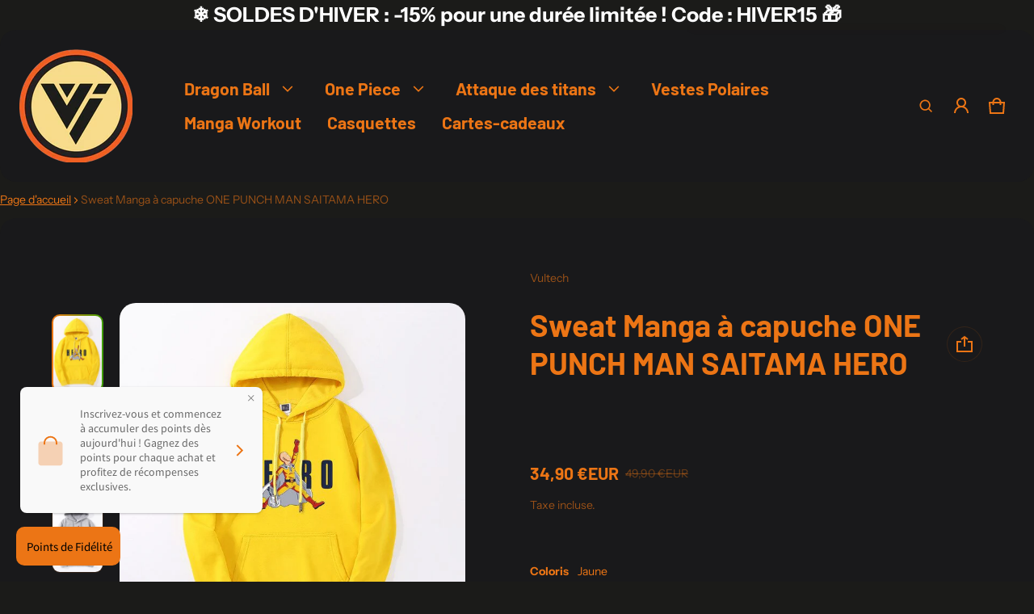

--- FILE ---
content_type: text/html; charset=utf-8
request_url: https://vultech.fr/products/sweat-manga-a-capuche-one-punch-man-saitama-hero
body_size: 66150
content:
<!DOCTYPE html>
<html class="no-js" lang="fr">
  <head>
    <meta charset="utf-8">
    <meta http-equiv="X-UA-Compatible" content="IE=edge">
    <meta name="viewport" content="width=device-width,initial-scale=1">
    <meta name="theme-color" content="">
    <link rel="canonical" href="https://vultech.fr/products/sweat-manga-a-capuche-one-punch-man-saitama-hero">
    <link rel="preconnect" href="https://cdn.shopify.com" crossorigin><link rel="preconnect" href="https://fonts.shopifycdn.com" crossorigin><link rel="icon" type="image/png" href="//vultech.fr/cdn/shop/files/Logo_vultech_1620x1800_RB.png?crop=center&height=32&v=1715346081&width=32"><title>
      Sweat One Punch Man Saitama Hero | Vultech
</title>
    
      <meta name="description" content="Sweat à capuche One Punch Man Saitama Hero , Il s’entraîne pendant trois ans afin de devenir un puissant héros. il combat ses ennemis en un coup de poing !">
    
    <meta property="og:site_name" content="Vultech">
  <meta property="og:url" content="https://vultech.fr/products/sweat-manga-a-capuche-one-punch-man-saitama-hero">
  <meta property="og:title" content="Sweat One Punch Man Saitama Hero | Vultech">
  <meta property="og:type" content="product">
  <meta property="og:description" content="Sweat à capuche One Punch Man Saitama Hero , Il s’entraîne pendant trois ans afin de devenir un puissant héros. il combat ses ennemis en un coup de poing !"><meta property="og:image" content="http://vultech.fr/cdn/shop/products/product-image-1189998588.jpg?v=1586248603">
    <meta property="og:image:secure_url" content="https://vultech.fr/cdn/shop/products/product-image-1189998588.jpg?v=1586248603">
    <meta property="og:image:width" content="640">
    <meta property="og:image:height" content="640"><meta property="og:price:amount" content="34,90">
    <meta property="og:price:currency" content="EUR"><meta name="twitter:card" content="summary_large_image">
  <meta name="twitter:title" content="Sweat One Punch Man Saitama Hero | Vultech">
  <meta name="twitter:description" content="Sweat à capuche One Punch Man Saitama Hero , Il s’entraîne pendant trois ans afin de devenir un puissant héros. il combat ses ennemis en un coup de poing !">
    <link rel="preload" as="font" href="//vultech.fr/cdn/fonts/instrument_sans/instrumentsans_n4.db86542ae5e1596dbdb28c279ae6c2086c4c5bfa.woff2" type="font/woff2" crossorigin><link rel="preload" as="font" href="//vultech.fr/cdn/fonts/instrument_sans/instrumentsans_n7.e4ad9032e203f9a0977786c356573ced65a7419a.woff2" type="font/woff2" crossorigin><link rel="preload" as="font" href="//vultech.fr/cdn/fonts/instrument_sans/instrumentsans_i4.028d3c3cd8d085648c808ceb20cd2fd1eb3560e5.woff2" type="font/woff2" crossorigin><link rel="preload" as="font" href="//vultech.fr/cdn/fonts/instrument_sans/instrumentsans_i7.d6063bb5d8f9cbf96eace9e8801697c54f363c6a.woff2" type="font/woff2" crossorigin><link rel="preload" as="font" href="//vultech.fr/cdn/fonts/barlow/barlow_n7.691d1d11f150e857dcbc1c10ef03d825bc378d81.woff2" type="font/woff2" crossorigin>
	
	<link rel="preload" as="font" href="//vultech.fr/cdn/fonts/barlow/barlow_n7.691d1d11f150e857dcbc1c10ef03d825bc378d81.woff2" type="font/woff2" crossorigin>

<style>@font-face {
  font-family: "Instrument Sans";
  font-weight: 400;
  font-style: normal;
  font-display: swap;
  src: url("//vultech.fr/cdn/fonts/instrument_sans/instrumentsans_n4.db86542ae5e1596dbdb28c279ae6c2086c4c5bfa.woff2") format("woff2"),
       url("//vultech.fr/cdn/fonts/instrument_sans/instrumentsans_n4.510f1b081e58d08c30978f465518799851ef6d8b.woff") format("woff");
}
@font-face {
  font-family: Barlow;
  font-weight: 700;
  font-style: normal;
  font-display: swap;
  src: url("//vultech.fr/cdn/fonts/barlow/barlow_n7.691d1d11f150e857dcbc1c10ef03d825bc378d81.woff2") format("woff2"),
       url("//vultech.fr/cdn/fonts/barlow/barlow_n7.4fdbb1cb7da0e2c2f88492243ffa2b4f91924840.woff") format("woff");
}
@font-face {
  font-family: "Instrument Sans";
  font-weight: 700;
  font-style: normal;
  font-display: swap;
  src: url("//vultech.fr/cdn/fonts/instrument_sans/instrumentsans_n7.e4ad9032e203f9a0977786c356573ced65a7419a.woff2") format("woff2"),
       url("//vultech.fr/cdn/fonts/instrument_sans/instrumentsans_n7.b9e40f166fb7639074ba34738101a9d2990bb41a.woff") format("woff");
}
@font-face {
  font-family: "Instrument Sans";
  font-weight: 400;
  font-style: italic;
  font-display: swap;
  src: url("//vultech.fr/cdn/fonts/instrument_sans/instrumentsans_i4.028d3c3cd8d085648c808ceb20cd2fd1eb3560e5.woff2") format("woff2"),
       url("//vultech.fr/cdn/fonts/instrument_sans/instrumentsans_i4.7e90d82df8dee29a99237cd19cc529d2206706a2.woff") format("woff");
}
@font-face {
  font-family: "Instrument Sans";
  font-weight: 700;
  font-style: italic;
  font-display: swap;
  src: url("//vultech.fr/cdn/fonts/instrument_sans/instrumentsans_i7.d6063bb5d8f9cbf96eace9e8801697c54f363c6a.woff2") format("woff2"),
       url("//vultech.fr/cdn/fonts/instrument_sans/instrumentsans_i7.ce33afe63f8198a3ac4261b826b560103542cd36.woff") format("woff");
}
@font-face {
  font-family: Barlow;
  font-weight: 700;
  font-style: normal;
  font-display: swap;
  src: url("//vultech.fr/cdn/fonts/barlow/barlow_n7.691d1d11f150e857dcbc1c10ef03d825bc378d81.woff2") format("woff2"),
       url("//vultech.fr/cdn/fonts/barlow/barlow_n7.4fdbb1cb7da0e2c2f88492243ffa2b4f91924840.woff") format("woff");
}
:root {
	--font-body-family: "Instrument Sans", sans-serif;
	--font-body-weight: 400;
	--font-body-size: 1.6rem;
	--font-heading-family: Barlow, sans-serif;
	--font-heading-style: normal;
	--font-heading-weight: 700;

	--color-general-text-rgb: 236, 117, 21;
	--color-text-rgb: 236, 117, 21;
	--color-normal-text: #ec7515;
	--color-light-text: rgba(var(--color-text-rgb), 0.6);
	--color-disabled-text: rgba(var(--color-text-rgb), 0.4);
	--color-border: rgba(var(--color-text-rgb), 0.12);
	--color-accent: #ec7515;
	--color-accent-rgb: 236, 117, 21;
	--color-accent-gradient: linear-gradient(90deg, rgba(236, 117, 21, 1), rgba(61, 157, 1, 1) 100%);
	--color-background: #1b1b19;
	--color-background-rgb: 27, 27, 25;
	--color-field-bg: #19191b;
	--color-disable-bg: rgba(var(--color-text-rgb), 0.04);

	--color-button-text: #19191b;
	--color-button-bg: #ec7515;
	--color-button-bg-rgb: 236, 117, 21;
	--color-button-bg-gradient: #ec7515;

	--color-sale-badge-text: #14583e;
	--color-sale-badge-bg: #e0f5ee;
	--color-lowstock-text: #872a0d;
	--color-lowstock-bg: #f3e6e2;

	--color-error: #EB544A;
	--color-success: #1CB859;
	--color-warning: #e38c09;

	--gutter-base: 0.8rem;
	--gutter: var(--gutter-base);
	--gutter-container: calc(var(--gutter-base) * 2);
	--type-scale: 1.125;
	--heading-1: calc(var(--heading-2) * var(--type-scale));
	--heading-2: calc(var(--heading-3) * var(--type-scale));
	--heading-3: calc(var(--heading-4) * var(--type-scale));
	--heading-4: calc(var(--heading-5) * var(--type-scale));
	--heading-5: calc(var(--heading-6) * var(--type-scale));
	--heading-6: var(--font-body-size);

	--form-field-lg: 44px;
 	--form-field-sm: 36px;

	--corner-radius: 10px;
	--corner-radius-lg: 20px;
	--popup-shadow: 0px 1px 4px 0px rgba(var(--color-general-text-rgb), 0.1), 0px 4px 15px 1px rgba(var(--color-general-text-rgb), 0.05);
	--timing-function-on: cubic-bezier(.2,.7,.1,1);
  	--timing-function-off: cubic-bezier(.1,.4,.5,1);
	--lazy-load: cubic-bezier(.17,.84,.4,1);
  	--progress-indicator-height: 4px;
}

.color-scheme-1 {
	--color-text-rgb: 236, 117, 21;
	--color-normal-text: #ec7515;
	--color-background: #19191b;
	--color-background-rgb: 25, 25, 27;
	--color-light-text: rgba(var(--color-text-rgb), 0.6);
	--color-disabled-text: rgba(var(--color-text-rgb), 0.4);
	--color-border: rgba(var(--color-text-rgb), 0.12);
	--color-disable-bg: rgba(var(--color-text-rgb), 0.04);
}

.color-scheme-2 {
	--color-text-rgb: 249, 255, 252;
	--color-normal-text: #f9fffc;
	--color-background: #f0f0f0;
	--color-background-rgb: 240, 240, 240;
	--color-light-text: rgba(var(--color-text-rgb), 0.6);
	--color-disabled-text: rgba(var(--color-text-rgb), 0.4);
	--color-border: rgba(var(--color-text-rgb), 0.12);
	--color-disable-bg: rgba(var(--color-text-rgb), 0.04);
}
@media (min-width: 459px) {
	:root {
    --gutter-base: 1.2rem;
    --type-scale: 1.25;
    --progress-indicator-height: 6px;

	}
}
@media (min-width: 769px) {
	:root {
		--gutter-base: 1.6rem;
    --progress-indicator-height: 8px;
	}
}
@media (min-width: 1025px) {
	:root {
		--type-scale: 1.333;
	}
}
@media (min-width: 1681px) {
	:root {
		--gutter-base: 2rem;
		--type-scale: 1.414;

	}
}
</style>

    <script>window.performance && window.performance.mark && window.performance.mark('shopify.content_for_header.start');</script><meta id="shopify-digital-wallet" name="shopify-digital-wallet" content="/24284102720/digital_wallets/dialog">
<meta name="shopify-checkout-api-token" content="e56a3faab702b28d0b8fb4aa0d7c72cf">
<meta id="in-context-paypal-metadata" data-shop-id="24284102720" data-venmo-supported="false" data-environment="production" data-locale="fr_FR" data-paypal-v4="true" data-currency="EUR">
<link rel="alternate" hreflang="x-default" href="https://vultech.fr/products/sweat-manga-a-capuche-one-punch-man-saitama-hero">
<link rel="alternate" hreflang="fr" href="https://vultech.fr/products/sweat-manga-a-capuche-one-punch-man-saitama-hero">
<link rel="alternate" hreflang="en" href="https://vultech.fr/en/products/sweat-manga-a-capuche-one-punch-man-saitama-hero">
<link rel="alternate" type="application/json+oembed" href="https://vultech.fr/products/sweat-manga-a-capuche-one-punch-man-saitama-hero.oembed">
<script async="async" src="/checkouts/internal/preloads.js?locale=fr-FR"></script>
<script id="apple-pay-shop-capabilities" type="application/json">{"shopId":24284102720,"countryCode":"FR","currencyCode":"EUR","merchantCapabilities":["supports3DS"],"merchantId":"gid:\/\/shopify\/Shop\/24284102720","merchantName":"Vultech","requiredBillingContactFields":["postalAddress","email","phone"],"requiredShippingContactFields":["postalAddress","email","phone"],"shippingType":"shipping","supportedNetworks":["visa","masterCard","amex"],"total":{"type":"pending","label":"Vultech","amount":"1.00"},"shopifyPaymentsEnabled":false,"supportsSubscriptions":false}</script>
<script id="shopify-features" type="application/json">{"accessToken":"e56a3faab702b28d0b8fb4aa0d7c72cf","betas":["rich-media-storefront-analytics"],"domain":"vultech.fr","predictiveSearch":true,"shopId":24284102720,"locale":"fr"}</script>
<script>var Shopify = Shopify || {};
Shopify.shop = "vultech.myshopify.com";
Shopify.locale = "fr";
Shopify.currency = {"active":"EUR","rate":"1.0"};
Shopify.country = "FR";
Shopify.theme = {"name":"ELECTRO SHOP VERSION ","id":174084325700,"schema_name":"Electro","schema_version":"1.4.0","theme_store_id":2164,"role":"main"};
Shopify.theme.handle = "null";
Shopify.theme.style = {"id":null,"handle":null};
Shopify.cdnHost = "vultech.fr/cdn";
Shopify.routes = Shopify.routes || {};
Shopify.routes.root = "/";</script>
<script type="module">!function(o){(o.Shopify=o.Shopify||{}).modules=!0}(window);</script>
<script>!function(o){function n(){var o=[];function n(){o.push(Array.prototype.slice.apply(arguments))}return n.q=o,n}var t=o.Shopify=o.Shopify||{};t.loadFeatures=n(),t.autoloadFeatures=n()}(window);</script>
<script id="shop-js-analytics" type="application/json">{"pageType":"product"}</script>
<script defer="defer" async type="module" src="//vultech.fr/cdn/shopifycloud/shop-js/modules/v2/client.init-shop-cart-sync_C7zOiP7n.fr.esm.js"></script>
<script defer="defer" async type="module" src="//vultech.fr/cdn/shopifycloud/shop-js/modules/v2/chunk.common_CSlijhlg.esm.js"></script>
<script type="module">
  await import("//vultech.fr/cdn/shopifycloud/shop-js/modules/v2/client.init-shop-cart-sync_C7zOiP7n.fr.esm.js");
await import("//vultech.fr/cdn/shopifycloud/shop-js/modules/v2/chunk.common_CSlijhlg.esm.js");

  window.Shopify.SignInWithShop?.initShopCartSync?.({"fedCMEnabled":true,"windoidEnabled":true});

</script>
<script>(function() {
  var isLoaded = false;
  function asyncLoad() {
    if (isLoaded) return;
    isLoaded = true;
    var urls = ["https:\/\/reconvert-cdn.com\/assets\/js\/store_reconvert_node.js?v=2\u0026scid=MDQ0YWU3ZmIyNzZlODEyYTIwOGUwYTU1NzM4ZmE3ZTMuNGFkYjI5MzU4MDYyNGZlNTk0ZGExNGYxZTBhMjU4ZGY=\u0026shop=vultech.myshopify.com","https:\/\/cdn.ryviu.com\/v\/static\/js\/app.js?shop=vultech.myshopify.com"];
    for (var i = 0; i < urls.length; i++) {
      var s = document.createElement('script');
      s.type = 'text/javascript';
      s.async = true;
      s.src = urls[i];
      var x = document.getElementsByTagName('script')[0];
      x.parentNode.insertBefore(s, x);
    }
  };
  if(window.attachEvent) {
    window.attachEvent('onload', asyncLoad);
  } else {
    window.addEventListener('load', asyncLoad, false);
  }
})();</script>
<script id="__st">var __st={"a":24284102720,"offset":3600,"reqid":"c0bdd125-3d2d-485b-9b70-2713b31c774b-1768544052","pageurl":"vultech.fr\/products\/sweat-manga-a-capuche-one-punch-man-saitama-hero","u":"587dc8bd4866","p":"product","rtyp":"product","rid":4368240050310};</script>
<script>window.ShopifyPaypalV4VisibilityTracking = true;</script>
<script id="captcha-bootstrap">!function(){'use strict';const t='contact',e='account',n='new_comment',o=[[t,t],['blogs',n],['comments',n],[t,'customer']],c=[[e,'customer_login'],[e,'guest_login'],[e,'recover_customer_password'],[e,'create_customer']],r=t=>t.map((([t,e])=>`form[action*='/${t}']:not([data-nocaptcha='true']) input[name='form_type'][value='${e}']`)).join(','),a=t=>()=>t?[...document.querySelectorAll(t)].map((t=>t.form)):[];function s(){const t=[...o],e=r(t);return a(e)}const i='password',u='form_key',d=['recaptcha-v3-token','g-recaptcha-response','h-captcha-response',i],f=()=>{try{return window.sessionStorage}catch{return}},m='__shopify_v',_=t=>t.elements[u];function p(t,e,n=!1){try{const o=window.sessionStorage,c=JSON.parse(o.getItem(e)),{data:r}=function(t){const{data:e,action:n}=t;return t[m]||n?{data:e,action:n}:{data:t,action:n}}(c);for(const[e,n]of Object.entries(r))t.elements[e]&&(t.elements[e].value=n);n&&o.removeItem(e)}catch(o){console.error('form repopulation failed',{error:o})}}const l='form_type',E='cptcha';function T(t){t.dataset[E]=!0}const w=window,h=w.document,L='Shopify',v='ce_forms',y='captcha';let A=!1;((t,e)=>{const n=(g='f06e6c50-85a8-45c8-87d0-21a2b65856fe',I='https://cdn.shopify.com/shopifycloud/storefront-forms-hcaptcha/ce_storefront_forms_captcha_hcaptcha.v1.5.2.iife.js',D={infoText:'Protégé par hCaptcha',privacyText:'Confidentialité',termsText:'Conditions'},(t,e,n)=>{const o=w[L][v],c=o.bindForm;if(c)return c(t,g,e,D).then(n);var r;o.q.push([[t,g,e,D],n]),r=I,A||(h.body.append(Object.assign(h.createElement('script'),{id:'captcha-provider',async:!0,src:r})),A=!0)});var g,I,D;w[L]=w[L]||{},w[L][v]=w[L][v]||{},w[L][v].q=[],w[L][y]=w[L][y]||{},w[L][y].protect=function(t,e){n(t,void 0,e),T(t)},Object.freeze(w[L][y]),function(t,e,n,w,h,L){const[v,y,A,g]=function(t,e,n){const i=e?o:[],u=t?c:[],d=[...i,...u],f=r(d),m=r(i),_=r(d.filter((([t,e])=>n.includes(e))));return[a(f),a(m),a(_),s()]}(w,h,L),I=t=>{const e=t.target;return e instanceof HTMLFormElement?e:e&&e.form},D=t=>v().includes(t);t.addEventListener('submit',(t=>{const e=I(t);if(!e)return;const n=D(e)&&!e.dataset.hcaptchaBound&&!e.dataset.recaptchaBound,o=_(e),c=g().includes(e)&&(!o||!o.value);(n||c)&&t.preventDefault(),c&&!n&&(function(t){try{if(!f())return;!function(t){const e=f();if(!e)return;const n=_(t);if(!n)return;const o=n.value;o&&e.removeItem(o)}(t);const e=Array.from(Array(32),(()=>Math.random().toString(36)[2])).join('');!function(t,e){_(t)||t.append(Object.assign(document.createElement('input'),{type:'hidden',name:u})),t.elements[u].value=e}(t,e),function(t,e){const n=f();if(!n)return;const o=[...t.querySelectorAll(`input[type='${i}']`)].map((({name:t})=>t)),c=[...d,...o],r={};for(const[a,s]of new FormData(t).entries())c.includes(a)||(r[a]=s);n.setItem(e,JSON.stringify({[m]:1,action:t.action,data:r}))}(t,e)}catch(e){console.error('failed to persist form',e)}}(e),e.submit())}));const S=(t,e)=>{t&&!t.dataset[E]&&(n(t,e.some((e=>e===t))),T(t))};for(const o of['focusin','change'])t.addEventListener(o,(t=>{const e=I(t);D(e)&&S(e,y())}));const B=e.get('form_key'),M=e.get(l),P=B&&M;t.addEventListener('DOMContentLoaded',(()=>{const t=y();if(P)for(const e of t)e.elements[l].value===M&&p(e,B);[...new Set([...A(),...v().filter((t=>'true'===t.dataset.shopifyCaptcha))])].forEach((e=>S(e,t)))}))}(h,new URLSearchParams(w.location.search),n,t,e,['guest_login'])})(!0,!0)}();</script>
<script integrity="sha256-4kQ18oKyAcykRKYeNunJcIwy7WH5gtpwJnB7kiuLZ1E=" data-source-attribution="shopify.loadfeatures" defer="defer" src="//vultech.fr/cdn/shopifycloud/storefront/assets/storefront/load_feature-a0a9edcb.js" crossorigin="anonymous"></script>
<script data-source-attribution="shopify.dynamic_checkout.dynamic.init">var Shopify=Shopify||{};Shopify.PaymentButton=Shopify.PaymentButton||{isStorefrontPortableWallets:!0,init:function(){window.Shopify.PaymentButton.init=function(){};var t=document.createElement("script");t.src="https://vultech.fr/cdn/shopifycloud/portable-wallets/latest/portable-wallets.fr.js",t.type="module",document.head.appendChild(t)}};
</script>
<script data-source-attribution="shopify.dynamic_checkout.buyer_consent">
  function portableWalletsHideBuyerConsent(e){var t=document.getElementById("shopify-buyer-consent"),n=document.getElementById("shopify-subscription-policy-button");t&&n&&(t.classList.add("hidden"),t.setAttribute("aria-hidden","true"),n.removeEventListener("click",e))}function portableWalletsShowBuyerConsent(e){var t=document.getElementById("shopify-buyer-consent"),n=document.getElementById("shopify-subscription-policy-button");t&&n&&(t.classList.remove("hidden"),t.removeAttribute("aria-hidden"),n.addEventListener("click",e))}window.Shopify?.PaymentButton&&(window.Shopify.PaymentButton.hideBuyerConsent=portableWalletsHideBuyerConsent,window.Shopify.PaymentButton.showBuyerConsent=portableWalletsShowBuyerConsent);
</script>
<script>
  function portableWalletsCleanup(e){e&&e.src&&console.error("Failed to load portable wallets script "+e.src);var t=document.querySelectorAll("shopify-accelerated-checkout .shopify-payment-button__skeleton, shopify-accelerated-checkout-cart .wallet-cart-button__skeleton"),e=document.getElementById("shopify-buyer-consent");for(let e=0;e<t.length;e++)t[e].remove();e&&e.remove()}function portableWalletsNotLoadedAsModule(e){e instanceof ErrorEvent&&"string"==typeof e.message&&e.message.includes("import.meta")&&"string"==typeof e.filename&&e.filename.includes("portable-wallets")&&(window.removeEventListener("error",portableWalletsNotLoadedAsModule),window.Shopify.PaymentButton.failedToLoad=e,"loading"===document.readyState?document.addEventListener("DOMContentLoaded",window.Shopify.PaymentButton.init):window.Shopify.PaymentButton.init())}window.addEventListener("error",portableWalletsNotLoadedAsModule);
</script>

<script type="module" src="https://vultech.fr/cdn/shopifycloud/portable-wallets/latest/portable-wallets.fr.js" onError="portableWalletsCleanup(this)" crossorigin="anonymous"></script>
<script nomodule>
  document.addEventListener("DOMContentLoaded", portableWalletsCleanup);
</script>

<link id="shopify-accelerated-checkout-styles" rel="stylesheet" media="screen" href="https://vultech.fr/cdn/shopifycloud/portable-wallets/latest/accelerated-checkout-backwards-compat.css" crossorigin="anonymous">
<style id="shopify-accelerated-checkout-cart">
        #shopify-buyer-consent {
  margin-top: 1em;
  display: inline-block;
  width: 100%;
}

#shopify-buyer-consent.hidden {
  display: none;
}

#shopify-subscription-policy-button {
  background: none;
  border: none;
  padding: 0;
  text-decoration: underline;
  font-size: inherit;
  cursor: pointer;
}

#shopify-subscription-policy-button::before {
  box-shadow: none;
}

      </style>

<script>window.performance && window.performance.mark && window.performance.mark('shopify.content_for_header.end');</script>

    <style>
     img{max-width:100%;height:auto;vertical-align:middle}ol,ul{margin:0;padding:0}ol ol,ol ul,ul ol,ul ul{padding-left:16px}.ls-none{list-style:none}iframe{border:0;max-width:100%}table{border-collapse:collapse;text-align:left;width:100%}thead th{border-bottom:1px solid var(--color-border)}td,th{padding:24px 16px}table tr{border-bottom:1px solid var(--color-border)}table tr:hover{background-color:var(--color-hover-item)}table::-webkit-scrollbar{display:none}*{box-sizing:border-box}html{font-size:62.5%}body{height:100%;margin:0;font-size:var(--font-body-size);line-height:calc(var(--font-body-size) * 1.5);font-family:var(--font-body-family);font-weight:var(--font-body-weight);color:var(--color-normal-text);background:var(--color-background);-webkit-text-size-adjust:100%;-webkit-tap-highlight-color:transparent;-webkit-font-smoothing:antialiased}.ctnr{padding-block:calc(var(--gutter-base) * 4);padding-inline:calc(var(--gutter-base) * 2);margin:0 auto}.ctnr-sm{padding-block:0;margin-block:calc(var(--gutter-base) * 2)}.rw{display:flex;flex-wrap:wrap;margin:0 calc(-1 * var(--gutter))}.clm{flex:1 0 auto;padding:0 var(--gutter);width:calc(var(--grid-ratio,100%/12) * var(--w-xs));max-width:calc(var(--grid-ratio,100%/12) * var(--w-xs))}.h1,.h2,.h3,.h4,.h5,.h6,.headline,h1,h2,h3,h4,h5,h6{font-family:var(--font-heading-family);font-style:var(--font-heading-style);font-weight:var(--font-heading-weight);line-height:1.25;margin:0 0 var(--gutter-base);word-break:break-word}.headline{font-size:calc(var(--heading-1) * var(--type-scale))}.h1,h1{font-size:var(--heading-1)}.h2,h2{font-size:var(--heading-2)}.h3,h3{font-size:var(--heading-3)}.h4,h4{font-size:var(--heading-4)}.h5,h5{font-size:var(--heading-5)}.h6,h6{font-size:var(--heading-6)}.subtext{font-size:1.4rem;line-height:1.5}.fs-body{font-size:var(--font-body-size)}.m-auto{margin:auto}.m-0-auto{margin:0 auto}.m-zero{margin:0}.mt-4x{margin-top:calc(var(--gutter-base) * 4)}.mt-4{margin-top:4px}.mt-8{margin-top:8px}.mt-12{margin-top:12px}.mt-16{margin-top:16px}.mt-24{margin-top:24px}.mt-32{margin-top:32px}.mt-36{margin-top:36px}.mt-48{margin-top:48px}.mt-64{margin-top:64px}.mt-2x{margin-top:calc(var(--gutter-base) * 2)}.mb-0{margin-bottom:0}.mb-4{margin-bottom:4px}.mb-8{margin-bottom:8px}.mb-12{margin-bottom:12px}.mb-16{margin-bottom:16px}.mb-20{margin-bottom:20px}.mb-24{margin-bottom:24px}.mb-32{margin-bottom:32px}.mb-36{margin-bottom:36px}.mb-48{margin-bottom:48px}.mb-64{margin-bottom:64px}.mr-8{margin-right:8px}.mr-12{margin-right:12px}.mr-16{margin-right:16px}.mr-20{margin-right:20px}.mr-minus{margin-right:calc(var(--gutter-container) * -1)}.ml-4{margin-left:4px}.ml-8{margin-left:8px}.ml-12{margin-left:12px}.ml-16{margin-left:16px}.ml-20{margin-left:20px}.ml-minus{margin-left:calc(var(--gutter-container) * -1)}.p-2x{padding:calc(var(--gutter-base) * 2)}.p-4x{padding:calc(var(--gutter-base) * 4)}.p-zero{padding:0}.p-20{padding:20px}.pt-0{padding-top:0!important}.pt-4{padding-top:4px}.pt-8{padding-top:8px}.pt-10{padding-top:10px}.pt-12{padding-top:12px}.pt-16{padding-top:16px}.pt-20{padding-top:20px}.pt-24{padding-top:24px}.pt-32{padding-top:32px}.pt-36{padding-top:36px}.pb-3x{padding-bottom:calc(var(--gutter-base) * 3)}.pb-0{padding-bottom:0!important}.pb-4{padding-bottom:4px}.pb-8{padding-bottom:8px}.pb-12{padding-bottom:12px}.pb-16{padding-bottom:16px}.pb-24{padding-bottom:24px}.pb-32{padding-bottom:32px}.pb-40{padding-bottom:40px}.pr-0{padding-right:0}.pr-12{padding-right:12px}.pr-20{padding-right:20px}.pr-24{padding-right:24px}.pr-36{padding-right:36px}.pl-0{padding-left:0}.pl-12{padding-left:12px}.pl-20{padding-left:20px}.pl-24{padding-left:24px}.pl-40{padding-left:40px}.pl-56{padding-left:56px}.h-100{height:100%}.h-100v{height:100vh}.mah-100{max-height:100%}.mah-100v{max-height:100vh}.mih{min-height:var(--mih,100vh)}[style*="--h-xs"]{height:var(--h-xs)}[style*="--mh-xs"]{min-height:var(--mh-xs)}.w-100{width:100%}.w-100v{width:100vw}.w-auto{width:auto}.maw-100{max-width:100%}.maw-fit-content{max-width:fit-content}.miw{min-width:var(--miw,100vw)}.ws-nowrap{white-space:nowrap}.wb-break-word{word-break:break-word}.tt-up{text-transform:uppercase}.tt-cap{text-transform:capitalize}.td-none{text-decoration:none}.td-underline{text-decoration:underline}.fw-b{font-weight:700}.fw-700{font-weight:700}.ta-left{text-align:left}.ta-right{text-align:right}.ta-center{text-align:center}.outline-zero{outline:0}.f-default{filter:drop-shadow(.5px -.5px 0px #fff) drop-shadow(-.5px .5px 0px #fff) drop-shadow(.5px -.5px 0px #fff) drop-shadow(.5px .5px 0px #fff)}.bs-none{box-shadow:none}.bg-transparent{background:0 0!important}.d-none,.hidden,[hidden],a[href="#"].hide-no-link,a[href^="/"].hide-no-link~span{display:none}.not-allowed{cursor:not-allowed}.disable-link{pointer-events:none}.d-none-important,.hide-empty:empty{display:none!important}.visible-xs{visibility:visible}.hidden-xs{visibility:hidden}.d-block{display:block}.d-inline-block{display:inline-block}.d-inline-flex{display:inline-flex}.d-flex{display:flex}.d-grid{display:grid}.flex-1{flex:1}.fg-1{flex-grow:1}.fs-0{flex-shrink:0}.fw-wrap{flex-wrap:wrap}.fw-nowrap{flex-wrap:nowrap}.fd-row{flex-direction:row}.fd-row-reverse{flex-direction:row-reverse}.fd-column{flex-direction:column}.fd-column-reverse{flex-direction:column-reverse}.start-xs{justify-content:flex-start}.end-xs{justify-content:flex-end}.center-xs{justify-content:center}.between-xs{justify-content:space-between}.around-xs{justify-content:space-around}.top-xs{align-items:flex-start}.bottom-xs{align-items:flex-end}.middle-xs{align-items:center}.c-gap{column-gap:calc(var(--gutter) * 2)}.gap-1{grid-gap:1px}.gap-4{grid-gap:4px}.gap-6{grid-gap:6px}.gap-8{grid-gap:8px}.gap-12{grid-gap:12px}.gap-16{grid-gap:16px}.gap-20{grid-gap:20px}.gap-24{grid-gap:24px}.gap-32{grid-gap:32px}.gap-36{grid-gap:36px}.gap-half{gap:calc(var(--gutter-base) * .5)}.gap-1x{grid-gap:var(--gutter-base)}.gap-2x{gap:calc(var(--gutter-base) * 2)}.c-gap-8{column-gap:8px}.c-gap-12{column-gap:12px}.c-gap-2x{column-gap:calc(var(--gutter-base) * 2)}.c-gap-10{column-gap:10px}.c-gap-24{column-gap:24px}.r-gap-4{row-gap:4px}.r-gap-8{row-gap:8px}.r-gap-10{row-gap:10px}.r-gap-12{row-gap:12px}.r-gap-16{row-gap:16px}.r-gap-20{row-gap:20px}.r-gap-24{row-gap:24px}.r-gap-32{row-gap:32px}.r-gap-48{row-gap:48px}.r-gap-3x{row-gap:calc(var(--gutter-base) * 3)}.r-gap-4x{row-gap:calc(var(--gutter-base) * 4)}.gap-equal{row-gap:calc(var(--gutter) * 2)}.gap-unequal{row-gap:calc(var(--gutter) * 3)}[style*="--gc-xs"]{grid-column:var(--gc-xs)}[style*="--gr-xs"]{grid-row:var(--gr-xs)}[style*="--gtc-equal"]{grid-template-columns:repeat(var(--gtc-equal),1fr)}.opacity-0{opacity:0}.opacity-1{opacity:1}.o-hidden{overflow:hidden}.o-visible{overflow:visible}.o-scroll{overflow:scroll}.o-auto{overflow:auto}.ox-auto{overflow-x:auto}.oy-scroll{overflow-y:scroll}.oy-auto{overflow-y:auto}.p-relative{position:relative}.p-absolute{position:absolute}.p-fixed{position:fixed}.p-sticky{position:sticky}.top-0{top:0}.left-0{left:0}.right-0{right:0}.bottom-0{bottom:0}.bottom-16{bottom:16px}.middle-y{top:50%;transform:translateY(-50%)}.middle-x{left:50%;transform:translateX(-50%)}.b-zero{border:none!important}.br-50p{border-radius:50%}.br-zero{border-radius:0!important}.corner-radius-sm{border-radius:var(--corner-radius);overflow:hidden;-webkit-transform:translateZ(0)}.corner-radius-lg{border-radius:var(--corner-radius-lg);overflow:hidden;-webkit-transform:translateZ(0)}.bs-card{box-shadow:0 4px 4px -4px rgba(var(--color-general-text-rgb),.04)}.zi-1{z-index:1}.zi-2{z-index:2}.zi-3{z-index:3}.zi-4{z-index:4}.zi-6{z-index:6}.zi-7{z-index:7}.zi-8{z-index:8}.zi-9{z-index:9}.zi-10{z-index:10}.zi-m-1{z-index:-1}.c-pointer{cursor:pointer}.c-zoom-in{cursor:zoom-in}.pe-none{pointer-events:none}.visually-hidden,.visually-hidden-focusable:not(:focus):not(:focus-within){border:0!important;clip:rect(0 0 0 0)!important;-webkit-clip-path:inset(50%)!important;clip-path:inset(50%)!important;height:1px!important;margin:-1px!important;overflow:hidden!important;padding:0!important;position:absolute!important;width:1px!important;white-space:nowrap!important;transition:none}.op-top{object-position:top}.of-cover{object-fit:cover}.of-contain{object-fit:contain}.center-middle{top:50%;left:50%;transform:translate(-50%,-50%)}.scrollable{scroll-behavior:smooth;-webkit-overflow-scrolling:touch;scroll-snap-stop:always}.scrollable-y{scroll-snap-type:y mandatory;overflow-y:auto}.scrollable-x{scroll-snap-type:x mandatory}.scrollable-stop-always{scroll-snap-stop:always}.scrollable-aln-start{scroll-snap-align:start}.scrl-bhvr-auto{scroll-behavior:auto}.disable-scrollbars{-ms-overflow-style:none;scrollbar-width:none}.disable-scrollbars::-webkit-scrollbar{background:0 0;width:0;height:0}.media,.media-wrapper{aspect-ratio:var(--ratio)}@media (min-width:459px){.ctnr-sm{margin-block:var(--gutter-base)}[style*="--w-sm"]{width:calc(var(--grid-ratio,100%/12) * var(--w-sm));max-width:calc(var(--grid-ratio,100%/12) * var(--w-sm))}[style*="--h-sm"]{height:var(--h-sm)}[style*="--mh-sm"]{min-height:var(--mh-sm)}[style*="--mw-sm"]{max-width:var(--mw-sm)}[style*="--gc-sm"]{grid-column:var(--gc-sm)}[style*="--gr-sm"]{grid-row:var(--gr-sm)}.w-sm-auto{width:auto}.d-block-sm{display:block}.d-none-sm{display:none}.d-flex-sm{display:flex}.fd-row-sm{flex-direction:row}.fd-row-reverse-sm{flex-direction:row-reverse}.fd-column-sm{flex-direction:column}.fd-column-reverse-sm{flex-direction:column-reverse}.visible-sm{visibility:visible}.hidden-sm{visibility:hidden}.start-sm{justify-content:flex-start}.end-sm{justify-content:flex-end}.center-sm{justify-content:center}.between-sm{justify-content:space-between}.top-sm{align-items:flex-start}.bottom-sm{align-items:flex-end}.middle-sm{align-items:center}.m-zero-sm{margin:0}.mt-sm-12{margin-top:12px}.mt-sm-24{margin-top:24px}.mt-sm-32{margin-top:32px}.mt-sm-40{margin-top:40px}.mt-sm-48{margin-top:48px}.mt-sm-64{margin-top:64px}.mb-sm-12{margin-bottom:12px}.mb-sm-24{margin-bottom:24px}.mb-sm-32{margin-bottom:32px}.mb-sm-36{margin-bottom:36px}.mb-sm-48{margin-bottom:48px}.mb-sm-64{margin-bottom:64px}.mr-sm-12{margin-right:12px}.p-zero-sm{padding:0}.pt-sm-16{padding-top:16px}.pb-sm-16{padding-bottom:16px}.pb-sm-36{padding-bottom:36px}.pl-sm-68{padding-left:68px}.gap-sm-24{grid-gap:24px}.r-gap-sm-24{row-gap:24px}.r-gap-sm-36{row-gap:36px}.r-gap-sm-64{row-gap:64px}}@media (min-width:769px){[style*="--w-md"]{width:calc(var(--grid-ratio,100%/12) * var(--w-md));max-width:calc(var(--grid-ratio,100%/12) * var(--w-md))}[style*="--h-md"]{height:var(--h-md)}[style*="--mh-md"]{min-height:var(--mh-md)}[style*="--gc-md"]{grid-column:var(--gc-md)}[style*="--gr-md"]{grid-row:var(--gr-md)}[style*="--gtc-equal-md"]{grid-template-columns:repeat(var(--gtc-equal-md),1fr)}[style*="--ratio-md:"]{aspect-ratio:var(--ratio-md)}.h-md-100{height:100%}.w-md-100v{width:100vw}.maw-md-100{max-width:100%}.d-block-md{display:block}.d-none-md{display:none}.d-flex-md{display:flex}.d-grid-md{display:grid}.fd-row-md{flex-direction:row}.fd-column-md{flex-direction:column}.visible-md{visibility:visible}.hidden-md{visibility:hidden}.start-md{justify-content:flex-start}.end-md{justify-content:flex-end}.center-md{justify-content:center}.between-md{justify-content:space-between}.top-md{align-items:flex-start}.bottom-md{align-items:flex-end}.middle-md{align-items:center}.fd-row-reverse-md{flex-direction:row-reverse}.p-relative-md{position:relative}.p-absolute-md{position:absolute}.ta-left-md{text-align:left}.m-zero-md{margin:0}.mr-md-0{margin-right:0}.mr-md-16{margin-right:16px}.mr-md-24{margin-right:24px}.ml-md-0{margin-left:0}.ml-md-16{margin-left:16px}.ml-md-24{margin-left:24px}.mt-md-0{margin-top:0}.mt-md-12{margin-top:12px}.mt-md-16{margin-top:16px}.mt-md-24{margin-top:24px}.mt-md-32{margin-top:32px}.mt-md-40{margin-top:40px}.mt-md-48{margin-top:48px}.mt-md-56{margin-top:56px}.mt-md-64{margin-top:64px}.mt-md-80{margin-top:80px}.mb-md-0{margin-bottom:0}.mb-md-4{margin-bottom:4px}.mb-md-8{margin-bottom:8px}.mb-md-12{margin-bottom:12px}.mb-md-16{margin-bottom:16px}.mb-md-24{margin-bottom:24px}.mb-md-32{margin-bottom:32px}.mb-md-36{margin-bottom:36px}.mb-md-40{margin-bottom:40px}.mb-md-48{margin-bottom:48px}.mb-md-64{margin-bottom:64px}.mb-md-80{margin-bottom:80px}.fw-nowrap-md{flex-wrap:nowrap}.p-zero-md{padding:0}.pt-md-0{padding-top:0}.pt-md-8{padding-top:8px}.pt-md-12{padding-top:12px}.pt-md-20{padding-top:20px}.pt-md-24{padding-top:24px}.pt-md-32{padding-top:32px}.pt-md-48{padding-top:48px}.pt-md-64{padding-top:64px}.pb-md-0{padding-bottom:0!important}.pb-md-8{padding-bottom:8px}.pb-md-12{padding-bottom:12px}.pb-md-16{padding-bottom:16px}.pb-md-20{padding-bottom:20px}.pb-md-24{padding-bottom:24px}.pb-md-32{padding-bottom:32px}.pb-md-48{padding-bottom:48px}.pb-md-64{padding-bottom:64px}.pb-md-96{padding-bottom:96px}.pr-md-0{padding-right:0}.pr-md-20{padding-right:20px}.pr-md-24{padding-right:24px}.pr-md-40{padding-right:40px}.pr-md-48{padding-right:48px}.pl-md-20{padding-left:20px}.pl-md-24{padding-left:24px}.pl-md-80{padding-left:80px}.pl-md-96{padding-left:96px}.c-gap-md{column-gap:calc(var(--gutter) * 2)}.c-gap-md-16{column-gap:16px}.c-gap-md-48{column-gap:48px}.gap-md-zero{grid-gap:0px}.gap-md-8{grid-gap:8px}.gap-md-16{grid-gap:16px}.gap-md-24{grid-gap:24px}.gap-md-32{grid-gap:32px}.gap-md-40{grid-gap:40px}.r-gap-md-4{row-gap:4px}.r-gap-md-24{row-gap:24px}.r-gap-md-32{row-gap:32px}.r-gap-md-36{row-gap:36px}.ox-md-auto{overflow-x:auto}.media-md{aspect-ratio:var(--ratio-md)}}@media (min-width:1025px){[style*="--w-lg"]{width:calc(var(--grid-ratio,100%/12) * var(--w-lg));max-width:calc(var(--grid-ratio,100%/12) * var(--w-lg))}[style*="--h-lg"]{height:var(--h-lg)}.p-relative-lg{position:relative}.maw-lg-100{max-width:100%}.d-block-lg{display:block}.d-none-lg{display:none}.d-flex-lg{display:flex}.ta-left-lg{text-align:left}.ta-right-lg{text-align:right}.oy-scroll-lg{overflow-y:scroll}.visible-lg{visibility:visible}.hidden-lg{visibility:hidden}.start-lg{justify-content:flex-start}.end-lg{justify-content:flex-end}.center-lg{justify-content:center}.between-lg{justify-content:space-between}.top-lg{align-items:flex-start}.bottom-lg{align-items:flex-end}.fd-row-lg{flex-direction:row}.fd-column-lg{flex-direction:column}.middle-lg{align-items:center}.mt-lg-0{margin-top:0}.mt-lg-8{margin-top:8px}.mt-lg-16{margin-top:16px}.mt-lg-24{margin-top:24px}.mt-lg-32{margin-top:32px}.mt-lg-64{margin-top:64px}.mb-lg-0{margin-bottom:0}.mb-lg-32{margin-bottom:32px}.mb-lg-64{margin-bottom:64px}.pr-lg-48{padding-right:48px}.pl-lg-48{padding-left:48px}.pt-lg-12{padding-top:12px}.pb-lg-12{padding-bottom:12px}.r-gap-lg-4{row-gap:4px}.r-gap-lg-12{row-gap:12px}.r-gap-lg-16{row-gap:16px}.r-gap-lg-24{row-gap:24px}.c-gap-lg-48{column-gap:48px}}@media (min-width:1681px){[style*="--w-xl"]{width:calc(var(--grid-ratio,100%/12) * var(--w-xl));max-width:calc(var(--grid-ratio,100%/12) * var(--w-xl))}[style*="--h-xl"]{height:var(--h-xl)}.d-block-xl{display:block}.d-none-xl{display:none}.fd-row-xl{flex-direction:row}.visible-xl{visibility:visible}.hidden-xl{visibility:hidden}.start-xl{justify-content:flex-start}.end-xl{justify-content:flex-end}.center-xl{justify-content:center}.between-xl{justify-content:space-between}.top-xl{align-items:flex-start}.bottom-xl{align-items:flex-end}.middle-xl{align-items:center}.fd-row-xl{flex-direction:row}.mr-xl-20{margin-right:20px}.ml-xl-20{margin-left:20px}.mb-xl-96{margin-bottom:96px}.mt-xl-40{margin-top:40px}.mt-xl-96{margin-top:96px}}body.o-hidden{padding-inline-end:var(--scrollbar-width)}.color-scheme-1,.color-scheme-2,.search-scheme-1,.search-scheme-2{color:var(--color-normal-text)}.background{background-color:var(--color-background)}.background-field{background:var(--color-field-bg)}.color-accent{color:var(--color-field-bg);background:var(--color-accent-gradient)}.color-light{color:var(--color-light-text)}.color-text{color:rgb(var(--color-general-text-rgb))}.color-text-disable{color:var(--color-disabled-text)}.color-error{--color-bg-rgb:235,84,74;color:var(--color-error)}.color-success{--color-bg-rgb:28,184,89;color:var(--color-success)}.color-warning{--color-bg-rgb:227,140,9;color:var(--color-warning)}.bg-white{background:#fff}.btn{cursor:pointer;border:0;border-radius:var(--corner-radius);padding:0 24px;font-family:var(--font-heading-family);font-weight:var(--font-heading-weight);display:inline-flex;justify-content:center;align-items:center;color:inherit;word-break:break-word;letter-spacing:.05em;text-transform:uppercase;text-decoration:none;transition:all .25s ease}a{text-decoration:none;color:inherit;transition:color .25s,background .25s}p{word-break:break-word;margin:0 0 calc(var(--font-body-size)/ 1.5)}.placeholder{background:#d3d3d3;vertical-align:middle}a[href="#"].btn{opacity:.5;pointer-events:none}.btn-primary{color:var(--color-button-text);background:var(--color-button-bg-gradient);position:relative;overflow:hidden}.btn-primary:before{content:"";width:100%;height:100%;position:absolute;background:rgba(var(--color-general-text-rgb),.1);opacity:0;pointer-events:none}.btn-secondary{color:rgb(var(--color-general-text-rgb));background:var(--color-button-text);border:1px solid rgba(var(--color-general-text-rgb),.12);position:relative;overflow:hidden}.btn-secondary:before,.shopify-challenge__container .shopify-challenge__button:before{content:"";width:100%;height:100%;position:absolute;background:rgba(var(--color-button-bg-rgb),.04);opacity:0;pointer-events:none;transition:all ease .25s}.btn-icon.btn-small{width:var(--form-field-sm)}.btn[disabled]{color:var(--color-disabled-text);background:var(--color-disable-bg);box-shadow:0 0 0 1px rgba(255,255,255,.08);pointer-events:none}.btn-link[disabled]{background:0 0;box-shadow:none}.btn-small{min-height:var(--form-field-sm);font-size:14px;padding:0 16px}.btn-large{min-height:var(--form-field-lg);font-size:var(--heading-6)}.btn-icon{padding:0;width:var(--form-field-lg)}.btn-link{background:0 0;padding:6px 0;text-decoration:underline;text-underline-offset:4px}.btn-plain,.btn-plain[disabled]{background:0 0;border:none;box-shadow:none}.btn-unlink{cursor:default}.btn-pagination{width:auto;min-width:var(--form-field-sm);min-height:var(--form-field-sm)}input,select,textarea{font-size:var(--font-body-size);-webkit-appearance:none;appearance:none;border-radius:0;background:var(--color-field-bg)}input,textarea{line-height:1.5;border-width:1px;font-family:inherit}textarea{min-height:10rem;max-width:100%;resize:vertical}button{color:inherit;font-size:var(--font-body-size)}.field__select select{padding-right:var(--form-field-lg)}.field__text{padding:0 1.6rem;border:1px solid var(--color-border);height:var(--form-field-lg);color:rgb(var(--color-general-text-rgb));border-radius:var(--corner-radius);background-color:var(--color-field-bg);outline:0;transition:border-color .25s,box-shadow .25s,outline .25s,filter .25s}.field__text::placeholder{color:rgba(var(--color-general-text-rgb),.4)}.field__text.disabled,.field__text[disabled]{color:var(--color-disabled-text);background:var(--color-disable-bg);cursor:not-allowed;box-shadow:none}.field__checkbox+svg{border:1px solid var(--color-border);border-radius:5px;fill:transparent;background:var(--color-field-bg);transition:background .25s,fill .25s,border .25s}.field__checkbox[disabled]+svg{background:var(--color-disable-bg);box-shadow:none}.field__checkbox[disabled]~span{text-decoration:line-through;color:var(--color-disabled-text)}.field__dropdown{border:1px solid var(--color-border);color:rgb(var(--color-general-text-rgb));background:var(--color-field-bg);border-radius:var(--corner-radius);box-shadow:var(--popup-shadow);width:26rem}.field__dropdown__item{padding-block:0.4rem}.field__dropdown__link{padding:1.2rem 1.6rem;font-size:var(--font-body-size)}.field__dropdown__link.link--active{background:var(--color-button-bg-gradient);-webkit-background-clip:text;-webkit-text-fill-color:transparent}.field_quantity{color:rgb(var(--color-general-text-rgb));box-shadow:0 0 0 1px var(--color-border);border-radius:var(--corner-radius);background-color:var(--color-field-bg);padding:0}.qty-element{width:var(--form-field-lg);height:var(--form-field-lg)}.qty-element--sm{width:var(--form-field-sm);height:var(--form-field-sm)}.textarea{height:auto;padding-top:10px}.qty-element{width:var(--form-field-lg);height:var(--form-field-lg)}.input-number::-webkit-inner-spin-button,.input-number::-webkit-outer-spin-button{appearance:none;-webkit-appearance:none;margin:0}.input-number[type=number]{appearance:textfield;-moz-appearance:textfield;font-weight:400;outline:0;color:inherit}summary::-webkit-details-marker{display:none}.s-header{padding-block-end:calc(var(--gutter-base) * 4)}.s-header__sub h6{margin-bottom:var(--gutter-base)}.s-header__desc{margin-top:calc(var(--gutter-base) * 2)}.s-header__buttons{margin-top:calc(var(--gutter-base) * 4)}.s-header__content>:last-child{margin-bottom:0}.s-header__desc.mie-zero{margin-inline-end:0}.s-card{padding:calc(var(--gutter-base) * 4) calc(var(--gutter-base) * 3)}.s-card__header{--times:6;--spacing-banner:0.8rem;padding-block:calc(var(--times) * var(--spacing-banner))}.content_position .s-card__header{padding-block-start:0}.s-text-pt{padding-top:calc(var(--gutter-base) * 4)}.s-text-pb{padding-bottom:calc(var(--gutter-base) * 4)}.s-text-mt{margin-top:calc(var(--gutter-base))}.s-text-mb{margin-bottom:calc(var(--gutter-base) * 2)}.s-footer{padding-top:calc(var(--gutter-base) * 4)}.s-footer-sm{padding-top:calc(var(--gutter-base) * 3)}.s-footer-xs{padding-top:calc(var(--gutter-base) * 2)}.sht-mask:before{content:"";position:absolute;width:100%;height:100%;left:0;top:0;background:rgba(var(--color-background-rgb),calc(var(--overlay)/ 100));pointer-events:none;z-index:1}.sht-mask--top:before{background:linear-gradient(180deg,rgba(var(--color-background-rgb),calc(var(--overlay)/ 100)) 0,rgba(var(--color-background-rgb),0) 100%)}.sht-mask--bottom:before{background:linear-gradient(180deg,rgba(var(--color-background-rgb),0) 0,rgba(var(--color-background-rgb),calc(var(--overlay)/ 100)) 100%)}.carousel{scroll-padding-left:calc(var(--gutter-container) + var(--gutter) * 2.5);margin:0 calc(var(--gutter-container) * -1);padding-left:var(--gutter-container)}.carousel:after{content:"";display:block;height:100%;padding-right:calc(var(--gutter-container) - (var(--gutter) * 2.5))}.carousel__item{--grid-ratio:(100% - var(--gutter-carousel, 40px))/12;padding-left:0;padding-right:calc(var(--gutter) * 2)}.horizontal-carousel{-webkit-overflow-scrolling:touch;max-width:640px}.progress-indicator-fw::-webkit-scrollbar{height:var(--progress-indicator-height)}.progress-indicator-fw::-webkit-scrollbar-track{background:var(--color-border);border-radius:10px}.progress-indicator-fw::-webkit-scrollbar-thumb{background:rgb(var(--color-text-rgb));border-radius:10px}.progress-indicator-fw{scrollbar-color:rgb(var(--color-text-rgb)) var(--color-border);scrollbar-width:thin}.progress-indicator-fw::-webkit-scrollbar-button:horizontal:end:increment,.progress-indicator-fw::-webkit-scrollbar-button:horizontal:start:increment{width:100%}.progress-indicator::-webkit-scrollbar-button:horizontal:end:increment,.progress-indicator::-webkit-scrollbar-button:horizontal:start:increment{width:var(--gutter-container)}.progress-indicator{padding-bottom:calc(var(--gutter-base) * 3)}.vs__item{width:20px;height:20px;border:none;border-radius:50%;padding:0;box-shadow:inset 0 0 0 1px var(--color-border)}.tooltip{opacity:0;visibility:hidden;background:#555;padding:5px 10px;border-radius:2px;transition:opacity .6s;top:calc(-100% - 16px);left:50%;color:#fff;transform:translate3d(-50%,0,0);min-width:max-content}.tooltip::after{content:"";position:absolute;top:100%;left:calc(50% - 5px);border:5px solid transparent;border-top-color:#555}.stars{font-family:Times;--letter-spacing:0.8;--font-size:1.6;--rating-color:#f4bb27;--rating-background-color:#e1e1e6;--percent:calc(
    (
        var(--rating) / var(--rating-max) + var(--rating-decimal) *
          var(--font-size) /
          (var(--rating-max) * (var(--letter-spacing) + var(--font-size)))
      ) * 100%
  );display:inline-flex}.stars::before{content:"★★★★★";letter-spacing:calc(var(--letter-spacing) * 1px);background:linear-gradient(90deg,var(--rating-color) var(--percent),var(--rating-background-color) var(--percent));-webkit-background-clip:text;background-clip:text;-webkit-text-fill-color:transparent;font-size:1.6rem;line-height:1em}.card--content-inner,.card--content-outer .card__media{border-radius:var(--corner-radius-lg);overflow:hidden}.sht-drawer{position:fixed;z-index:9;left:0;top:0;width:100vw;height:100%;background-color:rgba(23,22,26,.5);transition:.25s ease .5s;opacity:0;visibility:hidden;overflow:hidden;max-width:100%;padding:1.6rem}.drawer--left{justify-content:flex-start}.drawer__wrapper{width:0;height:100%;max-width:100%;background-color:var(--color-background);display:grid;grid-template-rows:auto 1fr auto;transition:width .25s var(--timing-function-off) .25s}.sht-drawer.active .drawer__wrapper{width:480px;transition:width .25s var(--timing-function-on) .25s;margin-right:var(--scrollbar-width)}.cart-order-notes{max-width:fit-content}.sht-dialog{--times:2;background-color:rgba(0,0,0,.65);opacity:0;visibility:hidden;display:flex;transition:visibility .15s ease .4s,opacity .15s ease .4s;padding:calc(var(--gutter-base) * var(--times))}.sht-dialog:not([hidden]){display:flex;visibility:visible;opacity:1;overflow:hidden;transition:visibility .25s ease,opacity .25s ease}.dialog{width:100%;max-width:80rem;max-height:100%!important;background-color:var(--color-background);overflow:auto;border-radius:var(--corner-radius-lg);opacity:1;transition:visibility .25s var(--timing-function-on) .25s,opacity .25s var(--timing-function-on) .25s}.sht-dialog[hidden] .dialog{opacity:0;transition:visibility .25s var(--timing-function-off),opacity .25s var(--timing-function-off)}.dialog__content{opacity:1;transition:opacity .15s ease .35s}.sht-dialog[hidden] .dialog__content{opacity:0;transition:opacity .15s ease}.sht-dialog .dialog__btn{opacity:0;transform:rotate(45deg);transition:opacity .15s ease,transform .15s ease}.sht-dialog.is-active .dialog__btn{opacity:1;transform:rotate(0);transition:opacity .15s ease .35s,transform .15s ease .35s}.dialog.dialog--full-width{max-width:100%;width:100%;max-height:100vh;height:100%}.dialog--full-width .dialog__body{padding:0}.dialog__header,.drawer__header{top:0;padding:1.2rem 1.2rem 1.2rem 2rem;background:var(--color-background);z-index:4;gap:1.2rem;border-radius:var(--corner-radius-lg)}.dialog__header.dialog--no-title{position:absolute;top:20px;right:20px;border:none;background:0 0;padding:0;z-index:3}.drawer__footer{padding:2rem}.drawer__body{display:grid;grid-template-rows:1fr auto;align-content:space-between;overflow-y:auto;overflow-x:hidden;height:100%;padding:2rem}.dialog__body{flex:1;overflow-x:auto;padding:2rem}.dialog__footer{padding:2rem;background-color:var(--color-background)}.tag{font-size:14px;line-height:20px;border:1px solid rgba(var(--color-text-rgb),.12);color:rgb(var(--color-general-text-rgb));background:var(--color-field-bg);padding:3px 12px;border-radius:20px;display:inline-flex;align-items:center}.tab__header{margin-right:calc(var(--gutter-container) * -1);margin-left:calc(var(--gutter-container) * -1)}.tab__header::-webkit-scrollbar{display:none}.tab__link{padding:8px 12px;border-radius:10px;color:var(--color-light-text)}.tab__item:last-child{padding-right:calc(var(--gutter-container))}.tab__item:first-child{margin-left:calc(var(--gutter-container))}.tab__link--active{color:var(--color-button-text);background-color:var(--color-normal-text)}.header--search-full-box .search__result{opacity:1;left:0;border-radius:var(--corner-radius-lg);min-height:20rem;width:100%}.header__search[loading] .search__result-empty{display:none}.header__search[results] .search__result{overflow-y:scroll}.header__search[results] .search__result-empty{display:none}.search-loading,.search__result-empty{position:absolute;top:50%;left:50%;transform:translate(-50%,-50%)}.product-swatches{width:2.4rem;height:2.4rem}.accordion-content{padding-block:0;transition:max-height .15s var(--timing-function-off)}.accordion-content>*{transform:translateY(-24px);opacity:0;transition:all .15s var(--timing-function-off)}.accordion-content.open>*{transform:translateY(0);transform-origin:top;opacity:1;transition:all .15s var(--timing-function-on)}.accordion-content.open{overflow:hidden;height:auto;transition:max-height .15s var(--timing-function-on)}.accordion-content:not(.open){margin-bottom:0}.rte img{max-width:100%;height:auto;border:1px solid var(--color-border)}.rte p img{margin-bottom:0}.rte iframe,.rte video{width:100%;height:calc((100vw - 2 * var(--gutter-container)) * .5625)}.rte .article__inner>ul{margin-bottom:32px}.rte ul>li:last-child{margin-bottom:0}.rte ol,.rte ul{padding-left:16px}.rte li{margin-bottom:8px}.rte li li{margin-bottom:4px}.rte blockquote,.rte ol,.rte p,.rte table,.rte ul{margin-bottom:32px}.rte h1,.rte h2,.rte h3,.rte h4,.rte h5,.rte h6{margin-top:32px;margin-bottom:16px}blockquote{padding:24px;margin:0;background:rgba(var(--color-accent-rgb),.06);border-radius:10px}code{white-space:normal}.icon{border-radius:50%;display:flex;align-items:center;justify-content:center}.icon--small{width:32px;height:32px}.icon--default{width:40px;height:40px}.icon--error{background:var(--color-error);color:#fff}.icon--success{background:var(--color-success);color:#fff}.icon--warning{background:var(--color-warning)}.icon--square{width:var(--form-field-sm);height:var(--form-field-sm)}.icon-custom--small{width:24px;height:24px}.icon-custom--large{width:var(--form-field-sm);height:var(--form-field-sm)}.card__content--outer{padding:calc(var(--gutter-base) * 2) 0 0}.card__content--inner{padding:calc(var(--gutter-base) * 2)}.social-share-list{top:calc(100% + 8px);right:0}.social-share-list .social-share{width:20rem;padding:.4rem 0}.social-share hr{margin:0;border:0 solid var(--color-border);border-width:0 0 1px 0}.breadcrumb ul{gap:4px}.breadcrumb a{text-underline-offset:2px}.rte a:not(.btn),.text-block a{text-decoration:underline}.rte p:last-child,p:last-child{margin-bottom:0}.rte ol,.rte ul{list-style-position:inside}.product-option .form__label{cursor:pointer;position:relative;display:block;transition:background .25s ease}.product-option--unavailable .form__label{display:block;position:relative}.product-option--unavailable .form__label:before{content:"";display:block;position:absolute;width:100%;height:2px;top:50%;left:50%;transform:translate(-50%,-50%);background:#fff;border:.5px solid rgba(var(--color-general-text-rgb),.12);border-width:.5px 0 .5px 0;z-index:1}.product-option--unavailable .product-swatches__label:before{width:calc(100% - 2px)}.product-option__label{line-height:2.4rem;padding:.9rem 2.4rem;border-radius:var(--corner-radius);color:rgb(var(--color-general-text-rgb));background:var(--color-button-text);border:1px solid var(--color-border)}.product__badge .sale-badge{padding:2px 8px;color:var(--color-sale-badge-text)}.variant-swatchs{padding:2px}.shopify-payment-button .shopify-payment-button__button--unbranded{color:var(--color-button-text);background:var(--color-button-bg-gradient);text-transform:uppercase;letter-spacing:.05em;padding-top:0;padding-bottom:0;font-size:var(--heading-6);font-family:var(--font-heading-family);font-weight:var(--font-heading-weight);transition:all ease .25s}.shopify-payment-button .shopify-payment-button__button--unbranded:hover{box-shadow:0 0 0 2px rgba(var(--color-button-bg-rgb),.3)}.shopify-payment-button{width:100%;margin-top:12px}.shopify-payment-button__button{width:100%;border-radius:var(--corner-radius)!important;min-height:var(--form-field-lg)!important;overflow:hidden}.shopify-payment-button__button--hidden{display:none!important}.quickview-form__buttons .shopify-payment-button{margin-top:0}.card__badge.prominent-badge{top:8px;right:8px;grid-gap:4px}.badge{padding:4px 8px;line-height:1.09;font-size:11px;letter-spacing:.05em;border-radius:20px}.badge--sale{background:var(--color-sale-badge-bg);color:var(--color-sale-badge-text)}.badge--oos{background:var(--color-lowstock-bg);color:var(--color-lowstock-text)}.btn-localization{gap:1.2rem}.localization-list{bottom:100%;max-height:30rem}.localization-list::-webkit-scrollbar-thumb{background:rgba(var(--color-text-rgb),.2);border-radius:20px}.product__quickview .product__info{gap:1.6rem}.product-spec--image{width:64px;height:64px}.product-spec--color{width:24px;height:24px;border:1px solid var(--color-border)}.product-spec--rating{display:block}.product-spec--rating::before{margin-right:8px}.pickup-availability__item .address{padding-inline-start:3.6rem}.hidden-divider .vertical-divider:first-child::after{display:none}.card-page{aspect-ratio:3/2}.product-spec--rating-value{font-family:var(--font-body-family)}.scroll-bar::-webkit-scrollbar{width:8px}.scroll-bar::-webkit-scrollbar-track{background:#fff;border-radius:20px}.scroll-bar::-webkit-scrollbar-thumb{background:rgba(var(--color-text-rgb),.2);border-radius:20px}.filter-form__price{padding-left:32px}input[type=search]::-ms-clear,input[type=search]::-ms-reveal{display:none;width:0;height:0}input[type=search]::-webkit-search-cancel-button,input[type=search]::-webkit-search-decoration,input[type=search]::-webkit-search-results-button,input[type=search]::-webkit-search-results-decoration{display:none}.no-js .product-form__recipient-form .recipient-fields{display:block}.no-js .gift-card-recipient-i-want,.no-js .gift-card-recipient-i-want-label,.no-js .recipient-email-error-prefix{display:none}.metafield-rich_text_field a{text-decoration:underline}.js .anm{opacity:0;transition-duration:var(--duration);transition-delay:var(--delay);transition-timing-function:var(--lazy-load);animation-duration:var(--duration);animation-delay:var(--delay);animation-timing-function:var(--lazy-load)}.js .media-wrapper.anm{opacity:.1}.js .animated,.js .media-wrapper.animated,.js-animate.animated .anm{opacity:1}.js .anm-zoomOut{--duration:0.6s;transform:scale(1.2)}.animated .anm-zoomOut,.animated.anm-zoomOut{transform:scale(1)}.js .anm-fadeInUpSmall{transform:translateY(24px)}.js .anm-fadeInUpLarge{transform:translateY(36px)}.js .animated.anm-fadeInUpLarge,.js .animated.anm-fadeInUpSmall,.js-animate.animated .anm-fadeInUpLarge,.js-animate.animated .anm-fadeInUpSmall{transform:translateY(0)}.js .anm-fadeInUpLarge.anm-featured-product,.js .product__info-wrapper.anm-main-product,.js .product__media-wrapper.anm-main-product{--delay:0.15s}@media (max-width:768px){.sht-drawer.active .drawer__wrapper{width:400px}.js .anm-fadeInUpLarge.anm-card,.js .anm-zoomOut.anm-card-media{--delay:0.15s}.js .anm-fadeInUpLarge.anm-featured-product,.js .anm-zoomOut.anm-card{--delay:0.25s}.js .product__media-wrapper.anm-main-product{--delay:0s}.js .product__info-wrapper.anm-main-product{--delay:0.1s}}.is-result-show .search__result-items{opacity:1;transition:opacity .25s ease}.header{display:grid;grid-template-columns:1fr auto;grid-template-areas:"header-logo header-icons";padding:1.2rem 1.6rem;background:var(--color-background)}.header__logo{grid-area:header-logo}.header__heading,.header__logo-link{line-height:0}.header__logo-link span{line-height:1}.header__logo__img{max-width:var(--logo-width-mobile);aspect-ratio:var(--logo-ratio)}.header--search-full-box{grid-template-areas:"header-logo header-icons" "header-search header-search";grid-template-columns:1fr auto;gap:1.2rem 1.6rem}.header--search-full-box .header__logo{column-gap:1.6rem}.header--search-full-box .header-logo{margin:0 auto;text-align:center}.header--search-full-box .search--close{display:none}.header__menu{grid-area:header-nav}.menu--drawer .header__menu{display:none}.header__icons{grid-area:header-icons;gap:1.6rem}.no-result-message~.no-result-message,.search__result-items>.no-result-message{visibility:hidden!important;opacity:0;transition:all ease .25s}.no-result-message+.no-result-message,.search__result-items .no-result-message:only-child{visibility:visible!important;opacity:1}.header--search-full-box .header__icon__search{display:none}.header--search-full-box .header-search{display:block}.search__field~.icon--default{color:rgb(var(--color-general-text-rgb))}.search__field__category{gap:1rem;position:relative}.field__search_category{padding:1.2rem 1.6rem;padding-right:4.8rem;height:44px;border-top-right-radius:0;border-bottom-right-radius:0;margin-right:-1px}.search__field__category>svg{right:1.6rem;color:rgb(var(--color-general-text-rgb))}.search__field-input{padding:1rem 4.8rem 1rem 1.6rem}.search__filter .search__field-input{border-top-left-radius:0;border-bottom-left-radius:0}.header--search-simple .header__search{opacity:0;visibility:hidden;position:fixed;height:100%;transition:all var(--timing-function-off) .25s .15s;pointer-events:none}.header--search-simple .search--close{opacity:1;visibility:visible;margin-left:1rem;transition:all var(--timing-function-on) .25s;display:flex;align-items:center;justify-content:center}.header--search-simple .predictive-search-form{position:relative;display:grid;grid-template-rows:auto 1fr;gap:2rem;max-height:calc(100%);background:var(--color-background);padding:2rem}.header--search-simple .search__result{position:relative;padding:0;max-height:100%;max-width:100%;min-height:200px;overflow-y:scroll}.search__result__item+.search__result__item{border-top:1px solid var(--color-border);margin-top:3.2rem;padding-top:3.2rem}.search__result .card__media{border-radius:0}.search__result .card__heading{font-size:var(--heading-6)}.header--predictive-search-open .header__search{display:block;pointer-events:all}.header__icons .btn-icon,.header__link,.menu__link{cursor:pointer}summary.menu__link{display:grid;grid-template-columns:1fr 24px;gap:12px;position:relative}.menu__link-lv1{padding:.8rem 1.6rem}.menu__link-lv2{font-size:calc(var(--heading-6) * 1.125)}#menuDrawer .menu__link-lv2,.mega-menu__submenu .menu__link-lv2{font-size:var(--heading-5);font-family:var(--font-heading-family);font-style:var(--font-heading-style);font-weight:var(--font-heading-weight)}.featured-product-details .product__title h3:hover,.header__heading:hover,.menu__item--current,.menu__link--active,.menu__link:hover>.link__title,.product-sticky-bar .sticky-nav__button--active,.sticky-nav__button:not(.sticky-nav__button--disable):hover,details[open]>.menu__link,details[open]>.menu__link>.link__title{--color-normal-text:var(--color-accent-gradient)!important;background:var(--color-accent-gradient);-webkit-background-clip:text;-webkit-text-fill-color:transparent}.header--menu-horizontal .menu-dropdown__grandchild{padding-inline-start:0.8rem}.menu-dropdown .menu__link{padding:12px 0}.mega-menu{gap:2.4rem}.mega-menu-promotions{row-gap:1.6rem}.mega-menu-promotions .card__content{padding:16px}.header__cart-count{min-width:2rem;height:2rem;padding:0 5px;font-family:sans-serif;right:0;bottom:2.3rem;border-radius:50px;background:var(--color-accent-gradient);color:var(--color-button-text)}.menu-drawer .main__menu{flex-direction:column;align-items:flex-start}.menu-drawer .menu__item{width:100%}#menuDrawer .mega-menu{grid-template-columns:1fr;padding-bottom:8rem}#menuDrawer .mega-menu__submenu details{display:block}#menuDrawer .menu__grandchild{display:none}#menuDrawer .menu__link{padding:.8rem 0}#menuDrawer .header__nav{padding-block-end:2.4rem}.header-extra-info{border-top:1px solid var(--color-border)}.header__contact{border-bottom:1px solid var(--color-border)}.cart-notification{max-height:0;top:var(--gutter-container);box-shadow:var(--popup-shadow);background:var(--color-background);width:calc(100% - var(--gutter-container) * 2);max-width:40rem;border-radius:var(--corner-radius-lg);overflow:hidden;right:var(--gutter-container);position:fixed;transition:max-height .25s var(--timing-function-on)}.cart-notification-panel-content{grid-template-columns:4.8rem auto}.cart-notification-panel-wrapper{padding:2rem}.cart-notification-product__info{grid-template-columns:1fr auto}.cart-notification-product__price{max-width:112.5px}.cart-drawer__product{grid-template-columns:4.8rem 1fr}.cart-drawer__product-info--top{grid-template-columns:1fr auto}.cart-item__discounted{display:grid;grid-template-columns:auto 1fr}.discounted-icon{color:var(--color-background);background:var(--color-normal-text)}.menu-drawer .main__menu>.menu__item{position:static}.menu-drawer .menu-dropdown-lv2{position:absolute;background:var(--color-background);z-index:4;width:100%;height:100%;top:0;left:0;opacity:0;visibility:hidden;transform:translateX(12px);transition-property:opacity,visility,transform;transition-duration:.15s;transition-timing-function:var(--timing-function-off);top:68px;padding:2rem;overflow-y:auto}.menu-drawer__close{background:0 0;border:none;color:var(--color-light-text);font-weight:700;padding:2rem 0}#menuDrawer .mega-menu,#menuDrawer ul.submenu-dropdown{padding-top:2.8rem;border-top:1px solid var(--color-border);background:var(--color-background)}#menuDrawer .menu-drawer__close{display:grid;grid-template-columns:2rem 1fr;gap:1.2rem;padding:.8rem 0;margin-bottom:2.4rem}#menuDrawer .menu-dropdown__grandchild{padding:.8rem 0 .8rem 1.6rem}#menuDrawer .header__localization{margin-top:1.6rem}.footer__nav__list{grid-template-columns:repeat(2,1fr)}.footer__logo{max-width:var(--logo-width)}.footer__socials a{border-radius:50%}.footer__wrapper .menu__link{padding:8px 0}.popup--left{right:unset;left:calc(var(--gutter-container))}.popup--right{left:unset;right:calc(var(--gutter-container))}.section-popup{bottom:calc(var(--gutter) * 2);box-shadow:0 4px 15px 1px rgba(var(--color-text-rgb),.05),0 1px 4px rgba(var(--color-text-rgb),.1)}.btn-popup--close{position:absolute;right:12px;top:12px}.popup-sticky{bottom:calc(var(--gutter) * 2);box-shadow:0 4px 15px 1px rgba(var(--color-text-rgb),.05),0 1px 4px rgba(var(--color-text-rgb),.1)}.popup-sticky-hide{opacity:0;visibility:hidden}.popup-sticky--right{right:calc(var(--gutter-container))}.popup-sticky--left{left:calc(var(--gutter-container))}.popup .popup__description{margin-right:0}.hotspot-item{color:rgb(var(--color-general-text-rgb));background:var(--color-button-text);border:1px solid var(--color-border);position:absolute;-webkit-appearance:none;appearance:none}.hotspot-item--active{color:var(--color-button-text);background:var(--color-accent-gradient)}[style*="--axis-y"]{top:calc(var(--axis-y) - 22px)}[style*="--axis-x"]{left:calc(var(--axis-x) - 22px)}.pc__row{grid-template-columns:repeat(3,150px)}a[href="#"].pe-no-link{pointer-events:none}.ctclg--big-first.stacked .index-1,.ctclg--big-last.stacked .index-3{grid-column:1/3}.ctclg--big-first.unstacked .index-2 .media-wrapper,.ctclg--big-first.unstacked .index-3 .media-wrapper,.ctclg--big-first.unstacked-2 .index-2 .media-wrapper,.ctclg--big-last.unstacked .index-1 .media-wrapper,.ctclg--big-last.unstacked .index-2 .media-wrapper,.ctclg--big-last.unstacked-2 .index-1 .media-wrapper{aspect-ratio:2/1}.product-form-spinner{left:-32px;display:none}.loading .product-form-spinner{display:block;width:24px;height:24px}.accordion__item{border-top:1px solid var(--color-border);border-bottom:1px solid var(--color-border)}.accordion__item+.accordion__item{border-top:0}.logo-list .media-wrapper{height:var(--size)}.ttmnl-avatar{width:var(--form-field-sm);height:var(--form-field-sm)}.ttmnl-product{border-top:1px solid var(--color-border)}.ttmnl-media{width:48px}.ttmnl-badge{font-size:11px;line-height:1.1;padding:4px 8px;color:var(--color-sale-badge-text);background:var(--color-sale-badge-bg);max-width:fit-content}.ttmnl-info{max-width:fit-content}.detailed-specifications .product-spec_name{border-bottom:1px solid #d9d9d9}.specification-item:first-child{border-top:none}.product-spec__item:last-child,.specification-item:last-child{margin:0}.background-video{background:#000}.vwt-vimeo .player{height:100%}.custom-icon{width:32px;height:32px}.dots-pagination{width:4px;height:8px;background:var(--color-disabled-text);transition:width .25s ease}.dots-pagination.is-active{width:26px;background:var(--color-accent-gradient);transition:width .25s ease}.product-details{--times:2;padding:calc(var(--gutter-base) * var(--times))}.product__info{--product-spacing:3.2rem;margin-top:var(--product-spacing)}.product__info:first-child{--product-spacing:0}.product__info--spacing+.product__info--spacing{margin-top:calc(var(--product-spacing)/ 2)}.product-option__name{margin-bottom:1.4rem}.icon-dot-shadow{padding-inline-start:2.8rem}.icon-dot-shadow:after,.icon-dot-shadow:before{content:"";position:absolute;background:rgb(var(--color-bg-rgb));border-radius:50%;height:8px;width:8px;left:0;top:0;margin:8px}.icon-dot-shadow:after{animation:dot-flicker 1s infinite}.icon-dot-success:before{--color-bg-rgb:28,184,89}.icon-dot-error:before{--color-bg-rgb:235,84,74}.pickup-availability-address{font-style:normal}.product-form-message{display:grid;grid-template-columns:auto 1fr}.product-slideshow__thumbnail{order:1}.btn-slideshow-thumb:hover img{transition:all ease .3s;transform:scale(1.2)}.product-slideshow__thumbs{max-height:400px}.product-slideshow__thumb{padding-inline:0.8rem}.btn-slideshow-thumb{border-radius:var(--corner-radius);width:64px;height:calc(64px / (var(--ratio)))}.btn-slideshow-thumb .media{transition:.15s ease}.is-active-item .btn-slideshow-thumb>div{border-radius:8px}.btn-slideshow-thumb>div{border-radius:9px;background:var(--color-background);position:relative}.btn-slideshow-thumb:before{content:"";width:100%;height:100%;left:0;top:0;background:var(--color-border);position:absolute}.is-active-item .btn-slideshow-thumb::before{background:var(--color-accent-gradient)}.btn-slideshow-thumb{padding:1px}.is-active-item .btn-slideshow-thumb{padding:2px}.btn-slideshow-thumb:focus-visible:before,.is-active-item .btn-slideshow-thumb:before{transform:scale(1);opacity:1}.slideshow__thumb-icon{top:4px;left:4px;width:2.4rem;height:2.4rem;background:var(--color-button-text);color:rgb(var(--color-general-text-rgb))}.product-slideshow__item{width:100%}.shopify-model-viewer-ui,.shopify-model-viewer-ui model-viewer{width:100%;height:100%}.shopify-model-viewer-ui .shopify-model-viewer-ui__btn-poster{background:rgb(var(--color-btn-bg-rgb));border-radius:50%;color:var(--color-btn-label)}.product__xr-btn .btn[data-shopify-xr-hidden]{display:none}.product__xr-btn{bottom:40px}.product__xr-btn .btn{width:max-content}.shopify-model-viewer-ui .shopify-model-viewer-ui__button--poster{border-radius:50%!important;background:var(--color-button-bg-gradient)!important;color:var(--color-button-text)!important}.shopify-model-viewer-ui--desktop.shopify-model-viewer-ui .shopify-model-viewer-ui__button--poster,.shopify-model-viewer-ui--desktop.shopify-model-viewer-ui .shopify-model-viewer-ui__poster-control-icon{width:44px;height:44px}.dialog-gallery-slides{height:calc(100% - 8.4rem)}.product__media__dialog .slide__pagination{padding:2rem;left:calc(var(--gutter-base) * var(--times));bottom:calc(var(--gutter-base) * var(--times));width:calc(100% - (var(--gutter-base) * var(--times)) * 2)}.open-gallery-icon{right:1.6rem;bottom:1.6rem;position:absolute}.expandable-content[data-expanded]{max-height:32rem;transition:max-height .2s ease-in-out}.expandable-content__btn{text-transform:uppercase;text-decoration:underline;font-weight:700;background:0 0;letter-spacing:.03em;font-size:var(--font-body-size);text-underline-offset:4px}.expandable-content__btn:before{content:"";width:100%;height:56px;background:linear-gradient(180deg,rgba(var(--color-background-rgb),0) 0,rgba(var(--color-background-rgb),1) 100%);position:absolute;bottom:100%;left:0;pointer-events:none}.expandable-content[data-expanded=true]+.expandable-content__btn{display:none!important}.product__variants .product-swatches{width:44px;height:44px;border:1px solid var(--color-border);transition:box-shadow .25s ease}.product__prices .price-item--last{font-size:var(--heading-5);font-family:var(--font-heading-family);font-weight:var(--font-heading-weight)}.pickup_availability--show-pickup-time .pickup__availability-time{display:block}#drawerPickupAvailability.pickup_availability--show-pickup-time .pickup__availability-time{display:inline}.product-details .progress-indicator-fw::-webkit-scrollbar-button:horizontal:end:increment,.product-details .progress-indicator-fw::-webkit-scrollbar-button:horizontal:start:increment{width:16px}.main-product .section-identifier{color:rgb(var(--color-general-text-rgb))}.main-product .section__identifier__message{color:rgba(var(--color-general-text-rgb),.6)}.product-form__recipient-form{grid-template-columns:auto 1fr}.product-form__recipient-form>input.gift-card-recipient-i-want:not(:checked,:disabled)~.recipient-fields{display:none}.product-form__recipient-form>input.gift-card-recipient-i-want:checked~.recipient-fields{display:flex;flex-direction:column;gap:12px}.gift-card-recipient-i-want{width:18px;height:18px}.sticky-bar-grid{grid-template-columns:1fr auto;grid-template-rows:auto 1fr;gap:calc(var(--gutter) * 2);grid-template-areas:"product-title purchase" "sticky-nav purchase"}.sticky-bar--3-column{grid-template-columns:1fr auto;gap:0 calc(var(--gutter) * 2)}.sticky-bar--3-column .product-title{grid-area:product-title}.sticky-bar--3-column .product-purchase{grid-area:purchase}.sticky-bar-grid .shopify-payment-button{margin-top:0}.product-sticky-bar--sticky .product-sticky-bar{background:var(--color-background)}.product-sticky-bar-main{transition:.25s var(--timing-function-off)}.product-sticky-bar-main.product-sticky-bar--sticky{transition:.25s var(--timing-function-on)}.product-sticky-bar--sticky.header-reveal{top:calc(var(--header-height) - 1px)}.product-sticky-bar{padding:1.6rem 0}.product-sticky-nav{grid-area:sticky-nav}.sticky-bar--1-column.sticky-bar-grid,.sticky-bar--12-column.sticky-bar-grid{gap:0}.product-sticky-bar .product-sticky-nav,.product-sticky-bar .product__title{color:rgb(var(--color-general-text-rgb))}.product-sticky-bar--sticky .product-sticky-nav,.product-sticky-bar--sticky .product__title{color:rgb(var(--color-text-rgb))}.product-sticky-bar .product-form__buttons,.product-sticky-bar .product-sticky-nav{--color-disabled-text:rgba(var(--color-general-text-rgb), 0.4)}.product-sticky-bar--sticky .product-form__buttons,.product-sticky-bar--sticky .product-sticky-nav{--color-disabled-text:rgba(var(--color-text-rgb), 0.4)}.product-sticky-bar .product-form__buttons{--color-disable-bg:rgba(var(--color-general-text-rgb), 0.04)}.product-sticky-bar--sticky .product-form__buttons{--color-disable-bg:rgba(var(--color-text-rgb), 0.04)}.sticky-bar-grid .product-title,.sticky-bar-grid .product__title{text-overflow:ellipsis;overflow:hidden;white-space:nowrap}.sticky-nav__button{background:0 0;border:none;padding:.8rem 1.6rem;font-size:inherit;font-family:inherit;line-height:1.5}.sticky-nav--mobile .sticky-nav{position:absolute;width:100%;flex-direction:column;background:var(--color-background);top:100%;left:0;padding-block:8px;z-index:2}.sticky-nav--mobile[open] summary .icon{transform:scaleY(-1);transition:transform .15s ease}.sticky-nav__button--disable{color:var(--color-disabled-text);cursor:default}.featured-product-item .card__content{padding:calc(var(--gutter-base) * 2)}.featured-product-item .card__media{border-radius:0!important}.featured-product-item .buttons-group{margin-top:16px}.featured-product-item .product__rating{margin-bottom:0}.featured-product-item .variant-swatchs{margin-top:calc(var(--gutter-base) * 2)}.featured-product-item .card__heading{font-size:var(--heading-4);margin-bottom:calc(var(--gutter-base) * .5)}.featured-product-item .variant-swatchs{margin-bottom:calc(var(--gutter-base))}.current__card{border-radius:var(--corner-radius);font-size:8px;line-height:1.1;padding:4px 8px;letter-spacing:.08em;top:8px;left:8px}.pcn__row{grid-template-columns:repeat(var(--block-size),calc(var(--grid-ratio,100%/12) * var(--w-xs) - var(--gutter)));grid-template-rows:auto 1fr}.pcn__row-title{border-bottom:1px solid var(--color-border)}.pcn__row .buttons-group{margin-top:16px}.product-spec__value-item:last-child{margin-bottom:0}.product-comparison-btn button{position:sticky;max-width:fit-content}.slideshow__controls{padding:0 calc(var(--gutter-base) * 3)}sht-slideshow .disable-scrollbars::-webkit-scrollbar{display:none}.section-identifier{margin:var(--gutter-base) 0}@media (min-width:769px){.product-details{--times:4}.product-slideshow{grid-template-columns:64px 1fr;grid-template-areas:"thumb main";column-gap:2rem;min-height:51rem;align-items:center}.product-slideshow__thumb{margin-bottom:1.6rem;padding:0}.product-slideshow__slider{padding-inline-end:calc(var(--gutter-base) * 3)}}.moving-image-inner{animation:moving-image-banner var(--time-run) linear infinite}.moving-image{width:calc(var(--container-height) * var(--ratio))}@keyframes moving-image-banner{0%{transform:translate3d(0,0,0)}100%{transform:translate3d(-100%,0,0)}}.shopify-challenge__container{padding-block:calc(var(--gutter-base) * 4);padding-inline:calc(var(--gutter-base) * 2);margin:0 auto}.shopify-challenge__container .shopify-challenge__button{margin-top:var(--gutter-base);color:var(--color-button-text);background:var(--color-button-bg-gradient);position:relative;overflow:hidden;min-height:var(--form-field-lg);font-size:var(--heading-6)}.shopify-challenge__message{margin-bottom:var(--gutter-base)}.shopify-policy__container{max-width:1142px}.image-banner-height{aspect-ratio:var(--image-ratio)}.custom-icon img,.icon--square img,.icon-custom--large img,.icon-custom--small img{object-fit:cover}.custom-icon img,.custom-icon svg,.icon--square img,.icon--square svg,.icon-custom--large img,.icon-custom--large svg,.icon-custom--small img,.icon-custom--small svg{width:100%;height:100%;fill:currentColor}.s-apps.s-card{padding-inline:0}@media (min-width:459px){.s-card{padding:calc(var(--gutter-base) * 4)}.s-card__header{--times:7}.s-header__desc{--times:8;margin-inline-end:calc(var(--gutter-base) * calc(var(--times)))}.s-header__desc.m-sides{--times:4;margin-inline:calc(var(--gutter-base) * calc(var(--times)))}.s-info{margin-inline-end:calc(var(--gutter-base) * 4)}.rte iframe,.rte video{height:calc(((100vw - 2 * var(--gutter-container))/ 12 * 10) * .5625)}.carousel{scroll-padding-left:calc((100% - var(--gutter) * 4)/ 4 + var(--gutter-container))}.sht-dialog{--times:6}.header__logo{min-width:var(--logo-width-desktop)}.header{border-radius:var(--corner-radius-lg);padding:2.4rem}.dialog__header,.drawer__header{padding-inline:2.4rem 1.6rem}.dialog__body,.dialog__footer,.drawer__body,.sht-drawer{padding:2.4rem}.product-details{border-radius:var(--corner-radius-lg)}.product__info{--product-spacing:4rem}.current__card{font-size:11px;line-height:1.09}.product__quickview .product__media li{overflow:hidden}.product__quickview .product__details{padding-left:var(--gutter-base)}.moving-image{width:calc(var(--mh-sm) * var(--ratio))}.featured-product-item .buttons-group{margin-top:24px}.image-banner-height{aspect-ratio:var(--image-ratio-md)}}@media (min-width:769px){.s-header__desc{--times:16}.s-header__desc.m-sides{--times:8}.s-header__desc.m-side{--times:4;margin-inline-end:calc(var(--gutter-base) * calc(var(--times)))}.s-card--right{padding-right:calc(var(--gutter-base) * 2)}.s-card--left{padding-left:calc(var(--gutter-base) * 2)}.product-details .carousel-pagination{width:6.4rem}.progress-indicator~.carousel-pagination{top:calc(50% - (var(--gutter-base) * 3 + var(--progress-indicator-height))/ 2)}.carousel-pagination{--spacing:calc(var(--gutter-base) + var(--form-field-lg));width:calc(100% + var(--spacing) * 2);left:calc(var(--spacing) * -1);z-index:1}.carousel-pagination--position{top:50%;transform:translateY(calc(-50% - var(--form-field-lg)/ 2))}.s-card__header{--times:8}.carousel-pagination button[disabled]{display:none}.carousel{scroll-padding-left:0;padding-left:0;margin:0}.carousel__item{--gutter-carousel:calc(var(--gutter) * -1.5);padding-right:calc(var(--gutter-carousel) * -1)}.carousel__item:last-child{padding-right:0;--gutter-carousel:calc(var(--gutter) * 1.5 * (12 / var(--w-md) - 1))}.card__content--outer{padding:calc(var(--gutter-base) * 1.5) 0 0}.rte iframe,.rte video{height:calc(((100vw - 2 * var(--gutter-container))/ 12 * 8) * .5625)}.card__badge.prominent-badge{top:16px;right:16px;grid-gap:8px}.badge{line-height:1.071;font-size:14px}.stars::before{font-size:2rem;line-height:1em}.progress-indicator::-webkit-scrollbar-button:horizontal:end:increment,.progress-indicator::-webkit-scrollbar-button:horizontal:start:increment{width:100%}.quickview-form__buttons .shopify-payment-button{width:auto}.tab__header{margin-left:0;margin-right:0}.tab__item:first-child{margin-left:0}.tab__item:last-child{padding-right:0}.sht-dialog{--times:5}.sht-drawer{padding:3.2rem}.drawer__footer{padding:2.4rem}.header{padding-inline:3.6rem}.header--menu-horizontal .menu-dropdown{padding:0;border:none;visibility:hidden;opacity:0}.header--menu-horizontal .menu-dropdown-lv2{display:block;left:0;top:calc(100% + .8rem);position:absolute;background:var(--color-background);z-index:1;padding:.8rem;border-radius:var(--corner-radius-lg);box-shadow:var(--popup-shadow);transform:translateY(-24px);transition:all .25s var(--timing-function-off);width:37.9rem}.menu-dropdown .menu__link{color:var(--color-normal-text);padding:.8rem 1.6rem}.menu-drawer .menu-dropdown-lv2{top:76px;padding:2.4rem}.header--menu-horizontal .mega-menu-wrapper{padding:3.2rem 6.4rem;width:100%}.header--search-full-box .header__search{grid-area:header-search}.header--search-simple .header__search{padding:var(--gutter-container) var(--gutter-container) 0}.header--search-simple .header__search:before{content:"";position:absolute;height:100%;width:100%;z-index:1;top:0;left:0;background:rgba(0,0,0,.65);pointer-events:none}.header--search-simple .predictive-search-form{padding:2.4rem;gap:2.4rem;max-width:1440px;width:100%;margin:0 auto;border-radius:var(--corner-radius-lg);max-height:calc(100% - var(--gutter-container))}.header--search-simple .search__field__wrapper,.header--search-simple .search__result-items{padding-inline:1.6rem;transition:all ease .25s .05s}.header--predictive-search-open .header__search{display:flex;justify-content:center}.cart-drawer__product{grid-template-columns:8rem 1fr}.cart-notification-panel-content{grid-template-columns:8rem auto}.header__localization .localization-list{bottom:auto}.footer__quicklinks{position:relative}.product__info{--product-spacing:4.8rem}.product__media--sticky{position:sticky;top:0}.product-slideshow__thumbnail{position:absolute;top:50%;transform:translateY(-50%);grid-area:thumb}.product-slideshow__slider{grid-area:main}.horizontal-carousel .product-slideshow__thumb{height:calc(80px / (var(--ratio)));width:80px;border:none;margin:0}.carousel--vertical .carousel-controls--outside .carousel-btn{top:calc(0px - var(--form-field-sm) - 1.6rem);transform:rotate(90deg)}.carousel--vertical .carousel-controls--outside .carousel-btn-next{bottom:calc(0% - var(--form-field-sm));top:auto}.horizontal-carousel-wrapper .carousel-pagination{width:100%;max-width:640px;margin:0 auto;top:50%;left:50%;transform:translate(-50%,-50%)}.horizontal-carousel-wrapper .carousel-btn{right:100%;top:50%;transform:translateY(-50%)}.product-gallery-thumbnails .carousel-pagination .carousel-btn-next{right:calc(0px - var(--form-field-lg));left:auto}.dialog-gallery-slides{height:calc(100% - 64px / (var(--ratio)) - 32px)}.sticky-bar--3-column{grid-template-columns:1fr 2fr 1fr;grid-template-areas:'product-title sticky-nav purchase'}.sticky-bar--12-column{grid-template-columns:repeat(12,1fr)}.sticky-bar--12-column .product-title{grid-column:1/span 9}.sticky-bar--12-column .product-purchase{grid-column:span 3}.hotspot-content{width:max(323px,100%);top:100%;background:#fff}.hotspot-content--show{opacity:1;visibility:visible;padding:12px;display:block}.hotspot-content--top{bottom:calc(100% + 8px)}.hotspot-content--bottom{top:calc(100% + 8px)}.hotspot-content--left{right:calc(100% + 8px)}.hotspot-content--right{left:calc(100% + 8px)}.tt-htspt__content{background:#fff;max-width:50%}.tt-htspt__content.is-active{z-index:6}.tt-htspt-left .tt-htspt__content{left:calc(-1 * var(--gutter));transform:translate(-100%,-50%);top:var(--axis-y)}.tt-htspt-right .tt-htspt__content{right:calc(-1 * var(--gutter));left:auto;transform:translate(100%,-50%);top:var(--axis-y)}.tt-htspt__line{height:2px;background:var(--color-accent-gradient);top:calc(var(--axis-y) - 1px)}.tt-htspt-left .tt-htspt__line{left:calc(-1 * var(--gutter));width:var(--axis-x)}.tt-htspt-right .tt-htspt__line{right:calc(-1 * var(--gutter));left:auto;width:calc(100% - var(--axis-x))}.pc__row{grid-template-columns:repeat(var(--gtc-equal-md),1fr)}.pc__row-product>:first-child{grid-column-start:2}.ctclg--big-first.stacked .index-2 .media-wrapper,.ctclg--big-first.stacked .index-3 .media-wrapper,.ctclg--big-last.stacked .index-1 .media-wrapper,.ctclg--big-last.stacked .index-2 .media-wrapper{aspect-ratio:2/1}.ctclg--equal{grid-template-columns:repeat(var(--size),1fr)}.ctclg--big-first.unstacked{grid-template-columns:40% repeat(2,1fr)}.ctclg--big-first.unstacked-2{grid-template-columns:3fr 2fr}.ctclg--big-last.unstacked{grid-template-columns:repeat(2,1fr) 40%}.ctclg--big-last.unstacked-2{grid-template-columns:2fr 3fr}.ctclg--big-first.stacked,.ctclg--big-last.stacked{grid-template-columns:repeat(2,1fr)}.ctclg--big-first.stacked .index-1{grid-column:1/2;grid-row:1/3}.ctclg--big-last.stacked .index-3{grid-column:2/3;grid-row:1/3}.logo-list .media-wrapper{--size:120px}.tpbr__info{max-width:50%}.tpbr__message{max-width:calc(100% / 12 * 5)}.tpbr .tpbr__info,.tpbr .tpbr__message{max-width:100%}.tpbr__message+.tpbr__info{justify-content:flex-end}.pcn__row{grid-template-columns:repeat(var(--gtc-equal-md),1fr);padding-right:0;width:unset;max-width:unset}.product-comparison-btn{margin:auto}sht-product-comparison.s-content{overflow-x:inherit}.slideshow__controls{grid-gap:64px}.slideshow__controls{padding:0 calc(var(--gutter-base) * 4)}.featured-product-item .variant-swatchs{margin-top:24px}.featured-product-item .product-specifications{padding-top:48px}.dialog--no-title{right:32px;top:32px}.header--search-full-box .search__result{width:calc(var(--header-width) - var(--gutter-container) * 2);left:0;top:calc(var(--predictive-search-top) + 52px);max-height:calc(100vh - var(--header-height) - var(--top-bar-height) - var(--gutter-container));box-shadow:var(--popup-shadow)}}@media (min-width:1025px){.ctnr{max-width:calc(1440px + var(--gutter-container) * 2)}[style*="--axis-y-md"]{top:calc(var(--axis-y-md) - 20px)}[style*="--axis-x-md"]{left:calc(var(--axis-x-md) - 20px)}.header--menu-horizontal .main__menu{margin-inline:-1.6rem}.header-logo{max-width:480px}.header__logo__img{max-width:var(--logo-width-desktop)}.header--menu-horizontal{grid-template-columns:auto 1fr auto;grid-template-areas:"header-logo header-nav  header-icons";column-gap:48px}.menu--drawer.header--search-full-box{row-gap:0}.header--search-full-box{grid-template-areas:"header-logo header-search  header-icons" "header-nav header-nav header-nav";grid-template-columns:auto 1fr auto}.header--search-full-box .header__search{min-width:400px}.menu__item-megamenu{position:static}.mega-menu-wrapper{width:100%;padding-top:24px;padding-bottom:40px;max-height:70vh;overflow-y:scroll}.mega-menu__has-promo{grid-template-columns:2fr 1fr;column-gap:32px;align-items:start}.mega-menu__submenu details{display:none}.header--menu-horizontal .mega-menu__submenu{display:grid;grid-template-columns:repeat(auto-fit,minmax(20%,1fr));grid-column-gap:3.2rem;grid-row-gap:3.2rem}.header--menu-horizontal .mega-menu__grandchild{padding-inline-start:0}.menu__grandchild{display:block}.mega-menu__submenu .menu__link{padding-inline:0}.mega-menu-promotions{row-gap:3.2rem}.carousel__item{--gutter-carousel:calc(var(--gutter) * -2)}.carousel__item:last-child{--gutter-carousel:calc(var(--gutter) * 2 * (12 / var(--w-lg) - 1))}.icon--square{width:56px;height:56px}.dialog__header,.drawer__header{padding-block:1.6rem}.vertical-divider:first-child::after{content:"";width:1px;height:24px;background:var(--color-border);right:0;position:absolute;top:50%;transform:translateY(-50%)}.store-information{max-width:calc(var(--grid-ratio,100%/12) * 6);width:calc(var(--grid-ratio,100%/12) * 3)}.btn-pagination{min-width:var(--form-field-lg);min-height:var(--form-field-lg)}}@media (min-width:1681px){.ctnr{max-width:calc(1840px + var(--gutter-container) * 2)}.s-header__desc{--times:30}.s-header__desc.m-sides{--times:15}.s-header__desc.m-side{--times:20}.s-card__header{--times:10}.card__content--inner{padding:calc(var(--gutter-base) * 1.6)}.header--search-simple .predictive-search-form{max-width:1840px}}@media(max-width:768px){.header__search{position:fixed;width:100vw;height:100%;background:var(--color-background);padding:0;visibility:hidden;opacity:0;transition:all var(--timing-function-off) .25s .25s}.header--search-full-box .search__field__wrapper{padding:2rem}.predictive-search-form{border-radius:0;display:flex;flex-direction:column;height:100%}.search__wrap{height:100%}.search__result{display:block!important}.header--search-full-box .search__result{flex:1;position:relative}.header__search .search--close{display:block}.header--search-full-box .header-search-fullbox-mobile{display:flex;align-items:center;justify-content:space-between;grid-column:span 2}.header-search-fullbox-mobile span{height:44px;align-items:center;color:rgba(var(--color-general-text-rgb),.4)}.header-search-fullbox-mobile-with-filter span{padding-left:10px;margin-inline-start:15px;border-left:1px solid var(--color-border)}.header-search-fullbox-mobile-with-filter .icon-search-filter{display:block}.header-search-fullbox-mobile svg{color:var(--color-normal-text)}.card-search-result{display:grid;grid-template-columns:6.4rem 1fr;column-gap:1.2rem}.card-search-result:not(.card-page) .card__content{padding:0}.card-search-result .card__info{display:grid;row-gap:4px}.search__result--list{row-gap:1.6rem}.search__field__category{width:44px;height:44px;border:none}.search__field__category select{width:44px;height:44px;padding:0;opacity:0;position:absolute;top:0}.open-product-type{position:absolute;top:50%;right:0;transform:translateY(-50%);width:44px;height:44px;padding:0;pointer-events:none;color:rgb(var(--color-general-text-rgb));border-radius:var(--corner-radius) 0 0 var(--corner-radius);background-color:var(--color-field-bg);border:1px solid var(--color-border);margin-right:-1px}.product-details{--times:0}.product-slideshow__thumbnail,.product__info-container{padding-inline:calc(var(--gutter-base) * 2)}.featured-product-container{padding-inline:0}.product__info-container{padding-bottom:3.2rem}.product-details .product-slideshow__item{border-radius:0}.product-slideshow__thumbnail .carousel--vertical{max-width:448px;margin:auto;position:relative;display:flex;justify-content:center}.product-slideshow__thumbs{scroll-snap-type:x mandatory}.product-slideshow__thumb:last-child{margin-inline-end:0}.btn-slideshow-thumb{width:96px;height:calc(96px / (var(--ratio)))}.product-slideshow__pagination .carousel-btn{top:50%;left:-3.6rem;transform:translateY(-50%)}.product-slideshow__pagination .carousel-btn-next{right:-3.6rem;left:auto}.product__media__dialog .slide__pagination{bottom:0}.featured-product-details .progress-indicator-fw,.product-details .progress-indicator-fw{padding-bottom:16px}.search__result-type:not(.search__result--product) .search__result-item:nth-child(n+3){display:none!important}.dialog{max-height:100%!important}.footer__wrapper{padding-bottom:80px}.field__search_icon--active{background:var(--color-normal-text);color:var(--color-background)}.quickview-form__buttons .btn{flex:1 0 auto}}@media(max-width:458px){.header-container{padding-inline:0}.main-product{--gutter-container:0;padding:0}.section-header{margin-top:0}.main-product,.section-header{padding-inline:0}.footer{padding-bottom:0;padding-inline:0}.footer__wrapper{border-radius:0;padding-inline:calc(var(--gutter-base) * 2)}.btn-slideshow-thumb{width:48px;height:calc(48px / (var(--ratio)))}.product-slideshow__thumbnail .carousel--vertical{max-width:256px;min-height:4rem;align-items:center}.cart-drawer__product{column-gap:1.2rem}.dialog__quickshop .dialog__body{padding:0}.product__quickview .product__details{padding:2rem 2rem 0}.product__purchase{padding:0 2rem 2rem}.product__quickview .progress-indicator-fw::-webkit-scrollbar-button:horizontal:end:increment,.product__quickview .progress-indicator-fw::-webkit-scrollbar-button:horizontal:start:increment{width:20px}.localization-list{width:100%}}
    </style><script id="colorSwatchData" type="application/json">{"color_swatch_name": ["violetprofond","jaune","blanc","noir","rouge","army","gris","souris","rouge\/navy","grisclair\/navy","gris\/noir","jaune\/noir"], "color_swatch_value": ["#7000aa","#f2be47","#ffffff","#000000","#ff0000","#b9c5b2","#4c4e4d","#9f9f9f","#be2331","#11171e","#11171e","#edf6f9","#000000","#4c4e4d","#ddb322","#000000"]}</script><script>
      window.routes = {
        root_url: `/`,
        cart_add_url: `/cart/add`,
        cart_change_url: `/cart/change`,
        cart_update_url: `/cart/update`,
        predictive_search_url: `/search/suggest`,
        popup_file_url: `//vultech.fr/cdn/shop/t/40/assets/popup.js?v=117630751880937432711731172435`,
      };

      window.theme_variables = {
        settings: {
          money_format: "{{amount_with_comma_separator}} €",
          money_with_currency_format: "{{amount_with_comma_separator}} €EUR",

        }
      }
      var SHTHelper = window.SHTHelper || {};
      SHTHelper.qs = document.querySelector.bind(document);
      SHTHelper.qsa = document.querySelectorAll.bind(document);
      SHTHelper.qid = document.getElementById.bind(document);
      SHTHelper.qde = document.documentElement;

      var SHTLanguage = window.SHTLanguage || {};
      SHTLanguage.cart = {
        ERROR: `Une erreur s&#39;est produite lors de la mise à jour de votre panier. Veuillez réessayer.`,
        QUANTITY_ERROR: `Vous ne pouvez ajouter que [quantity] de cet article à votre panier.`,
      };

      SHTLanguage.product = {
        PRODUCT_ADD_TO_CART: `Ajouter au panier`,
        PRODUCT_SOLD_OUT: `Épuisé`,
        PRODUCT_UNAVAILABLE: `Indisponible`,
      };

      SHTLanguage.accessibility = {
        CLOSE_MODAL: `Fermer Modal`,
        PRODUCT_SPECIFICATIONS: `Spécifications du produit`
      }
      SHTHelper.qde.className = SHTHelper.qde.className.replace('no-js', 'js');
      Shopify.designMode && SHTHelper.qde.classList.add('shopify-design-mode');
      var SHTDefer = [];

      document.addEventListener('DOMContentLoaded', function () {
        while (SHTDefer.length) SHTDefer.shift().call();
      });

    </script><style type="text/css">
/* Add custom styles to your entire online store */
.product-card img{
    object-fit: contain;
    background: #efeef1;
    transform: scale(1) !important;

  body {
    background: linear-gradient(to bottom, #19191b, #000000);
}

}
body {
    font-size: 1.4rem !important;
}


<style type="text/css">
/* Add custom styles to your entire online store */
.product-card img{
    object-fit: contain;
    background: #efeef1;
    transform: scale(1) !important;

  body {
    background: linear-gradient(to bottom, #19191b, #000000);
}

}
body {
    font-size: 1.4rem !important;
}


/* Page générale */
.page-boite-voyageuse {
    max-width: 1000px; /* Largeur maximale de la page */
    margin: 0 auto; /* Centre la page horizontalement */
    padding: 30px;
    text-align: center; /* Centre tous les éléments par défaut */
    color: white;
    font-family: 'Arial', sans-serif;
}

/* Titre principal */
.page-boite-voyageuse .titre {
    font-size: 4rem; /* Titre principal très visible */
    color: #ff5733;
    text-shadow: 0 0 10px #ff5733, 0 0 20px #ff5733;
    margin-bottom: 50px;
    text-align: center;
}

/* Bouton principal */
.page-boite-voyageuse .bouton-neon {
    display: inline-block;
    margin: 20px auto;
    padding: 20px 50px;
    background-color: #ff5733;
    color: white;
    border: none;
    border-radius: 10px;
    font-size: 1.8rem;
    box-shadow: 0 0 20px #ff5733, 0 0 40px #ff5733;
    text-transform: uppercase;
    cursor: pointer;
    transition: transform 0.3s, box-shadow 0.3s;
}

.page-boite-voyageuse .bouton-neon:hover {
    transform: scale(1.1);
    box-shadow: 0 0 30px #ff5733, 0 0 60px #ff5733;
}

/* Sections générales */
.page-boite-voyageuse section {
    margin-bottom: 60px;
    padding: 40px;
    background-color: #1a1a1d;
    border-radius: 10px;
    box-shadow: 0 0 10px rgba(0, 0, 0, 0.5);
}

/* Titres de sections */
.page-boite-voyageuse h2 {
    font-size: 3rem;
    color: #ff5733;
    margin-bottom: 30px;
    text-align: center;
}

/* Paragraphes */
.page-boite-voyageuse p {
    font-size: 1.5rem;
    line-height: 2;
    margin-bottom: 25px;
}

/* Listes ordonnées (corrigé) */
.page-boite-voyageuse ol {
    counter-reset: list-counter; /* Réinitialise le compteur */
    padding-left: 0;
    margin: 0 auto;
    max-width: 80%;
    text-align: left; /* Aligne les listes à gauche */
    list-style: none; /* Supprime les styles par défaut */
}

.page-boite-voyageuse ol li {
    font-size: 1.5rem; /* Texte des listes plus grand */
    margin-bottom: 20px;
    position: relative;
    padding-left: 50px; /* Espace pour le numéro */
}

.page-boite-voyageuse ol li::before {
    content: counter(list-counter) "️⃣ "; /* Utilise un compteur avec un emoji */
    counter-increment: list-counter; /* Incrémente le compteur */
    position: absolute;
    left: 0; /* Positionne les numéros à gauche */
    color: #ff5733; /* Couleur des numéros */
    font-size: 2rem; /* Taille des numéros */
    font-weight: bold;
}

/* Conditions de participation (listes non ordonnées) */
.page-boite-voyageuse ul {
    padding-left: 0;
    margin: 0 auto;
    max-width: 80%;
    text-align: left; /* Alignement à gauche */
    list-style: none; /* Supprime les styles par défaut */
}

.page-boite-voyageuse ul li {
    font-size: 1.5rem;
    margin-bottom: 20px;
    padding-left: 50px;
    position: relative;
}

.page-boite-voyageuse ul li::before {
    content: "✔️"; /* Icône check pour les conditions */
    position: absolute;
    left: 0;
    color: #ff5733;
    font-size: 2rem;
    line-height: 1;
}

/* Carte et marqueurs */
.page-boite-voyageuse .map-wrapper {
    position: relative;
    margin: 40px auto;
    text-align: center;
}

.page-boite-voyageuse .map-image {
    width: 100%;
    max-width: 900px; /* Limite la largeur maximale */
    height: auto;
    border: 3px solid #ff5733;
    border-radius: 10px;
    box-shadow: 0 0 15px rgba(255, 87, 51, 0.7);
}

/* Marqueurs */
.page-boite-voyageuse .marker {
    position: absolute;
    background-color: #ff5733;
    color: white;
    padding: 10px 15px; /* Marqueurs plus grands */
    border-radius: 50%;
    font-size: 1.2rem; /* Texte des marqueurs plus grand */
    text-align: center;
    box-shadow: 0 0 10px rgba(255, 87, 51, 0.7);
    cursor: pointer;
    transform: translate(-50%, -50%);
    animation: pulse 2s infinite;
}

.page-boite-voyageuse .marker:hover {
    transform: scale(1.3);
    box-shadow: 0 0 20px rgba(255, 87, 51, 1);
}

/* Animation de pulsation */
@keyframes pulse {
    0% {
        box-shadow: 0 0 10px rgba(255, 87, 51, 0.7);
    }
    50% {
        box-shadow: 0 0 30px rgba(255, 87, 51, 1);
    }
    100% {
        box-shadow: 0 0 10px rgba(255, 87, 51, 0.7);
    }
}

/* Infobulles */
.page-boite-voyageuse .marker::after {
    content: attr(data-city);
    position: absolute;
    bottom: 150%; /* Position au-dessus du marqueur */
    left: 50%;
    transform: translateX(-50%);
    background-color: white;
    color: #333;
    padding: 10px 15px;
    border-radius: 5px;
    font-size: 1.2rem;
    white-space: nowrap;
    opacity: 0;
    pointer-events: none;
    transition: opacity 0.3s;
}

.page-boite-voyageuse .marker:hover::after {
    opacity: 1;
}

/* Boîte d'informations */
.page-boite-voyageuse #info-box {
    display: none;
    position: fixed;
    bottom: 20px;
    left: 50%;
    transform: translateX(-50%);
    padding: 25px;
    background: white;
    color: #333;
    border: 3px solid #ff5733;
    border-radius: 10px;
    box-shadow: 0 2px 10px rgba(0, 0, 0, 0.5);
    max-width: 400px;
    z-index: 1000;
    text-align: center;
    font-size: 1.5rem;
}

.page-boite-voyageuse #info-box button {
    margin-top: 15px;
    padding: 10px 20px;
    background-color: #ff5733;
    color: white;
    border: none;
    border-radius: 5px;
    cursor: pointer;
    font-size: 1.2rem;
}

.page-boite-voyageuse #info-box button:hover {
    background-color: #e04828;
}

/* Légende et sous-textes */
.page-boite-voyageuse .map-legend,
.page-boite-voyageuse .map-info {
    font-size: 1.3rem;
    color: #b0b0b0;
    margin-top: 15px;
}
@media (max-width: 768px) {
    /* Ajustements pour les appareils mobiles */

    .page-boite-voyageuse {
        padding: 15px; /* Réduire les marges */
    }

    .page-boite-voyageuse .titre {
        font-size: 2.5rem; /* Réduire la taille du titre */
        margin-bottom: 30px; /* Moins d'espacement */
    }

    .page-boite-voyageuse section {
        padding: 20px; /* Réduire les marges internes */
    }

    .page-boite-voyageuse h2 {
        font-size: 2rem; /* Réduire la taille des sous-titres */
    }

    .page-boite-voyageuse p, 
    .page-boite-voyageuse ol li, 
    .page-boite-voyageuse ul li {
        font-size: 1.2rem; /* Texte légèrement plus petit */
        line-height: 1.5; /* Espacement réduit */
    }

    .page-boite-voyageuse .bouton-neon {
        font-size: 1.5rem; /* Bouton plus compact */
        padding: 15px 30px; /* Ajuster la taille */
    }

    .page-boite-voyageuse .map-wrapper {
        margin: 20px auto; /* Espacement réduit */
    }

    .page-boite-voyageuse .map-image {
        max-width: 100%; /* S'adapte à la largeur de l'écran */
    }

    .page-boite-voyageuse .marker {
        font-size: 1rem; /* Marqueurs plus petits */
        padding: 5px 10px;
    }

    .page-boite-voyageuse #info-box {
        width: 90%; /* Réduire la boîte d'info pour mobile */
        font-size: 1.2rem;
    }
}




</style>








<!--Gem_Page_Header_Script-->
<!-- "snippets/gem-app-header-scripts.liquid" was not rendered, the associated app was uninstalled -->
<!--End_Gem_Page_Header_Script-->
    <link rel="stylesheet" href="//vultech.fr/cdn/shop/t/40/assets/custom-styles.css?v=131504351316825775561733058297">

<!-- BEGIN app block: shopify://apps/loyalty-rewards-and-referrals/blocks/embed-sdk/6f172e67-4106-4ac0-89c5-b32a069b3101 -->

<style
  type='text/css'
  data-lion-app-styles='main'
  data-lion-app-styles-settings='{&quot;disableBundledCSS&quot;:false,&quot;disableBundledFonts&quot;:false,&quot;useClassIsolator&quot;:false}'
></style>

<!-- loyaltylion.snippet.version=8056bbc037+8007 -->

<script>
  
  !function(t,n){function o(n){var o=t.getElementsByTagName("script")[0],i=t.createElement("script");i.src=n,i.crossOrigin="",o.parentNode.insertBefore(i,o)}if(!n.isLoyaltyLion){window.loyaltylion=n,void 0===window.lion&&(window.lion=n),n.version=2,n.isLoyaltyLion=!0;var i=new Date,e=i.getFullYear().toString()+i.getMonth().toString()+i.getDate().toString();o("https://sdk.loyaltylion.net/static/2/loader.js?t="+e);var r=!1;n.init=function(t){if(r)throw new Error("Cannot call lion.init more than once");r=!0;var a=n._token=t.token;if(!a)throw new Error("Token must be supplied to lion.init");for(var l=[],s="_push configure bootstrap shutdown on removeListener authenticateCustomer".split(" "),c=0;c<s.length;c+=1)!function(t,n){t[n]=function(){l.push([n,Array.prototype.slice.call(arguments,0)])}}(n,s[c]);o("https://sdk.loyaltylion.net/sdk/start/"+a+".js?t="+e+i.getHours().toString()),n._initData=t,n._buffer=l}}}(document,window.loyaltylion||[]);

  
    
      loyaltylion.init(
        { token: "e35f13af9b65d0333d3e801e0f9e6057" }
      );
    
  

  loyaltylion.configure({
    disableBundledCSS: false,
    disableBundledFonts: false,
    useClassIsolator: false,
  })

  
</script>



<!-- END app block --><!-- BEGIN app block: shopify://apps/judge-me-reviews/blocks/judgeme_core/61ccd3b1-a9f2-4160-9fe9-4fec8413e5d8 --><!-- Start of Judge.me Core -->






<link rel="dns-prefetch" href="https://cdnwidget.judge.me">
<link rel="dns-prefetch" href="https://cdn.judge.me">
<link rel="dns-prefetch" href="https://cdn1.judge.me">
<link rel="dns-prefetch" href="https://api.judge.me">

<script data-cfasync='false' class='jdgm-settings-script'>window.jdgmSettings={"pagination":5,"disable_web_reviews":true,"badge_no_review_text":"Aucun avis","badge_n_reviews_text":"{{ n }} avis","hide_badge_preview_if_no_reviews":true,"badge_hide_text":false,"enforce_center_preview_badge":false,"widget_title":"Avis Clients","widget_open_form_text":"Écrire un avis","widget_close_form_text":"Annuler l'avis","widget_refresh_page_text":"Actualiser la page","widget_summary_text":"Basé sur {{ number_of_reviews }} avis","widget_no_review_text":"Soyez le premier à écrire un avis","widget_name_field_text":"Nom d'affichage","widget_verified_name_field_text":"Nom vérifié (public)","widget_name_placeholder_text":"Nom d'affichage","widget_required_field_error_text":"Ce champ est obligatoire.","widget_email_field_text":"Adresse email","widget_verified_email_field_text":"Email vérifié (privé, ne peut pas être modifié)","widget_email_placeholder_text":"Votre adresse email","widget_email_field_error_text":"Veuillez entrer une adresse email valide.","widget_rating_field_text":"Évaluation","widget_review_title_field_text":"Titre de l'avis","widget_review_title_placeholder_text":"Donnez un titre à votre avis","widget_review_body_field_text":"Contenu de l'avis","widget_review_body_placeholder_text":"Commencez à écrire ici...","widget_pictures_field_text":"Photo/Vidéo (facultatif)","widget_submit_review_text":"Soumettre l'avis","widget_submit_verified_review_text":"Soumettre un avis vérifié","widget_submit_success_msg_with_auto_publish":"Merci ! Veuillez actualiser la page dans quelques instants pour voir votre avis. Vous pouvez supprimer ou modifier votre avis en vous connectant à \u003ca href='https://judge.me/login' target='_blank' rel='nofollow noopener'\u003eJudge.me\u003c/a\u003e","widget_submit_success_msg_no_auto_publish":"Merci ! Votre avis sera publié dès qu'il sera approuvé par l'administrateur de la boutique. Vous pouvez supprimer ou modifier votre avis en vous connectant à \u003ca href='https://judge.me/login' target='_blank' rel='nofollow noopener'\u003eJudge.me\u003c/a\u003e","widget_show_default_reviews_out_of_total_text":"Affichage de {{ n_reviews_shown }} sur {{ n_reviews }} avis.","widget_show_all_link_text":"Tout afficher","widget_show_less_link_text":"Afficher moins","widget_author_said_text":"{{ reviewer_name }} a dit :","widget_days_text":"il y a {{ n }} jour/jours","widget_weeks_text":"il y a {{ n }} semaine/semaines","widget_months_text":"il y a {{ n }} mois","widget_years_text":"il y a {{ n }} an/ans","widget_yesterday_text":"Hier","widget_today_text":"Aujourd'hui","widget_replied_text":"\u003e\u003e {{ shop_name }} a répondu :","widget_read_more_text":"Lire plus","widget_reviewer_name_as_initial":"","widget_rating_filter_color":"#fbcd0a","widget_rating_filter_see_all_text":"Voir tous les avis","widget_sorting_most_recent_text":"Plus récents","widget_sorting_highest_rating_text":"Meilleures notes","widget_sorting_lowest_rating_text":"Notes les plus basses","widget_sorting_with_pictures_text":"Uniquement les photos","widget_sorting_most_helpful_text":"Plus utiles","widget_open_question_form_text":"Poser une question","widget_reviews_subtab_text":"Avis","widget_questions_subtab_text":"Questions","widget_question_label_text":"Question","widget_answer_label_text":"Réponse","widget_question_placeholder_text":"Écrivez votre question ici","widget_submit_question_text":"Soumettre la question","widget_question_submit_success_text":"Merci pour votre question ! Nous vous notifierons dès qu'elle aura une réponse.","verified_badge_text":"Vérifié","verified_badge_bg_color":"","verified_badge_text_color":"","verified_badge_placement":"left-of-reviewer-name","widget_review_max_height":"","widget_hide_border":false,"widget_social_share":false,"widget_thumb":false,"widget_review_location_show":false,"widget_location_format":"","all_reviews_include_out_of_store_products":true,"all_reviews_out_of_store_text":"(hors boutique)","all_reviews_pagination":100,"all_reviews_product_name_prefix_text":"à propos de","enable_review_pictures":true,"enable_question_anwser":false,"widget_theme":"default","review_date_format":"mm/dd/yyyy","default_sort_method":"most-recent","widget_product_reviews_subtab_text":"Avis Produits","widget_shop_reviews_subtab_text":"Avis Boutique","widget_other_products_reviews_text":"Avis pour d'autres produits","widget_store_reviews_subtab_text":"Avis de la boutique","widget_no_store_reviews_text":"Cette boutique n'a pas encore reçu d'avis","widget_web_restriction_product_reviews_text":"Ce produit n'a pas encore reçu d'avis","widget_no_items_text":"Aucun élément trouvé","widget_show_more_text":"Afficher plus","widget_write_a_store_review_text":"Écrire un avis sur la boutique","widget_other_languages_heading":"Avis dans d'autres langues","widget_translate_review_text":"Traduire l'avis en {{ language }}","widget_translating_review_text":"Traduction en cours...","widget_show_original_translation_text":"Afficher l'original ({{ language }})","widget_translate_review_failed_text":"Impossible de traduire cet avis.","widget_translate_review_retry_text":"Réessayer","widget_translate_review_try_again_later_text":"Réessayez plus tard","show_product_url_for_grouped_product":false,"widget_sorting_pictures_first_text":"Photos en premier","show_pictures_on_all_rev_page_mobile":false,"show_pictures_on_all_rev_page_desktop":false,"floating_tab_hide_mobile_install_preference":false,"floating_tab_button_name":"★ Avis","floating_tab_title":"Laissons nos clients parler pour nous","floating_tab_button_color":"","floating_tab_button_background_color":"","floating_tab_url":"","floating_tab_url_enabled":false,"floating_tab_tab_style":"text","all_reviews_text_badge_text":"Les clients nous notent {{ shop.metafields.judgeme.all_reviews_rating | round: 1 }}/5 basé sur {{ shop.metafields.judgeme.all_reviews_count }} avis.","all_reviews_text_badge_text_branded_style":"{{ shop.metafields.judgeme.all_reviews_rating | round: 1 }} sur 5 étoiles basé sur {{ shop.metafields.judgeme.all_reviews_count }} avis","is_all_reviews_text_badge_a_link":false,"show_stars_for_all_reviews_text_badge":false,"all_reviews_text_badge_url":"","all_reviews_text_style":"branded","all_reviews_text_color_style":"judgeme_brand_color","all_reviews_text_color":"#108474","all_reviews_text_show_jm_brand":true,"featured_carousel_show_header":true,"featured_carousel_title":"Laissons nos clients parler pour nous","testimonials_carousel_title":"Les clients nous disent","videos_carousel_title":"Histoire de clients réels","cards_carousel_title":"Les clients nous disent","featured_carousel_count_text":"sur {{ n }} avis","featured_carousel_add_link_to_all_reviews_page":false,"featured_carousel_url":"","featured_carousel_show_images":true,"featured_carousel_autoslide_interval":5,"featured_carousel_arrows_on_the_sides":false,"featured_carousel_height":250,"featured_carousel_width":80,"featured_carousel_image_size":0,"featured_carousel_image_height":250,"featured_carousel_arrow_color":"#eeeeee","verified_count_badge_style":"branded","verified_count_badge_orientation":"horizontal","verified_count_badge_color_style":"judgeme_brand_color","verified_count_badge_color":"#108474","is_verified_count_badge_a_link":false,"verified_count_badge_url":"","verified_count_badge_show_jm_brand":true,"widget_rating_preset_default":5,"widget_first_sub_tab":"product-reviews","widget_show_histogram":true,"widget_histogram_use_custom_color":false,"widget_pagination_use_custom_color":false,"widget_star_use_custom_color":false,"widget_verified_badge_use_custom_color":false,"widget_write_review_use_custom_color":false,"picture_reminder_submit_button":"Upload Pictures","enable_review_videos":false,"mute_video_by_default":false,"widget_sorting_videos_first_text":"Vidéos en premier","widget_review_pending_text":"En attente","featured_carousel_items_for_large_screen":3,"social_share_options_order":"Facebook,Twitter","remove_microdata_snippet":true,"disable_json_ld":false,"enable_json_ld_products":false,"preview_badge_show_question_text":false,"preview_badge_no_question_text":"Aucune question","preview_badge_n_question_text":"{{ number_of_questions }} question/questions","qa_badge_show_icon":false,"qa_badge_position":"same-row","remove_judgeme_branding":false,"widget_add_search_bar":false,"widget_search_bar_placeholder":"Recherche","widget_sorting_verified_only_text":"Vérifiés uniquement","featured_carousel_theme":"default","featured_carousel_show_rating":true,"featured_carousel_show_title":true,"featured_carousel_show_body":true,"featured_carousel_show_date":false,"featured_carousel_show_reviewer":true,"featured_carousel_show_product":false,"featured_carousel_header_background_color":"#108474","featured_carousel_header_text_color":"#ffffff","featured_carousel_name_product_separator":"reviewed","featured_carousel_full_star_background":"#108474","featured_carousel_empty_star_background":"#dadada","featured_carousel_vertical_theme_background":"#f9fafb","featured_carousel_verified_badge_enable":true,"featured_carousel_verified_badge_color":"#108474","featured_carousel_border_style":"round","featured_carousel_review_line_length_limit":3,"featured_carousel_more_reviews_button_text":"Lire plus d'avis","featured_carousel_view_product_button_text":"Voir le produit","all_reviews_page_load_reviews_on":"scroll","all_reviews_page_load_more_text":"Charger plus d'avis","disable_fb_tab_reviews":false,"enable_ajax_cdn_cache":false,"widget_advanced_speed_features":5,"widget_public_name_text":"affiché publiquement comme","default_reviewer_name":"John Smith","default_reviewer_name_has_non_latin":true,"widget_reviewer_anonymous":"Anonyme","medals_widget_title":"Médailles d'avis Judge.me","medals_widget_background_color":"#f9fafb","medals_widget_position":"footer_all_pages","medals_widget_border_color":"#f9fafb","medals_widget_verified_text_position":"left","medals_widget_use_monochromatic_version":false,"medals_widget_elements_color":"#108474","show_reviewer_avatar":true,"widget_invalid_yt_video_url_error_text":"Pas une URL de vidéo YouTube","widget_max_length_field_error_text":"Veuillez ne pas dépasser {0} caractères.","widget_show_country_flag":false,"widget_show_collected_via_shop_app":true,"widget_verified_by_shop_badge_style":"light","widget_verified_by_shop_text":"Vérifié par la boutique","widget_show_photo_gallery":false,"widget_load_with_code_splitting":true,"widget_ugc_install_preference":false,"widget_ugc_title":"Fait par nous, partagé par vous","widget_ugc_subtitle":"Taguez-nous pour voir votre photo mise en avant sur notre page","widget_ugc_arrows_color":"#ffffff","widget_ugc_primary_button_text":"Acheter maintenant","widget_ugc_primary_button_background_color":"#108474","widget_ugc_primary_button_text_color":"#ffffff","widget_ugc_primary_button_border_width":"0","widget_ugc_primary_button_border_style":"none","widget_ugc_primary_button_border_color":"#108474","widget_ugc_primary_button_border_radius":"25","widget_ugc_secondary_button_text":"Charger plus","widget_ugc_secondary_button_background_color":"#ffffff","widget_ugc_secondary_button_text_color":"#108474","widget_ugc_secondary_button_border_width":"2","widget_ugc_secondary_button_border_style":"solid","widget_ugc_secondary_button_border_color":"#108474","widget_ugc_secondary_button_border_radius":"25","widget_ugc_reviews_button_text":"Voir les avis","widget_ugc_reviews_button_background_color":"#ffffff","widget_ugc_reviews_button_text_color":"#108474","widget_ugc_reviews_button_border_width":"2","widget_ugc_reviews_button_border_style":"solid","widget_ugc_reviews_button_border_color":"#108474","widget_ugc_reviews_button_border_radius":"25","widget_ugc_reviews_button_link_to":"judgeme-reviews-page","widget_ugc_show_post_date":true,"widget_ugc_max_width":"800","widget_rating_metafield_value_type":true,"widget_primary_color":"#108474","widget_enable_secondary_color":false,"widget_secondary_color":"#edf5f5","widget_summary_average_rating_text":"{{ average_rating }} sur 5","widget_media_grid_title":"Photos \u0026 vidéos clients","widget_media_grid_see_more_text":"Voir plus","widget_round_style":false,"widget_show_product_medals":true,"widget_verified_by_judgeme_text":"Vérifié par Judge.me","widget_show_store_medals":true,"widget_verified_by_judgeme_text_in_store_medals":"Vérifié par Judge.me","widget_media_field_exceed_quantity_message":"Désolé, nous ne pouvons accepter que {{ max_media }} pour un avis.","widget_media_field_exceed_limit_message":"{{ file_name }} est trop volumineux, veuillez sélectionner un {{ media_type }} de moins de {{ size_limit }}MB.","widget_review_submitted_text":"Avis soumis !","widget_question_submitted_text":"Question soumise !","widget_close_form_text_question":"Annuler","widget_write_your_answer_here_text":"Écrivez votre réponse ici","widget_enabled_branded_link":true,"widget_show_collected_by_judgeme":true,"widget_reviewer_name_color":"","widget_write_review_text_color":"","widget_write_review_bg_color":"","widget_collected_by_judgeme_text":"collecté par Judge.me","widget_pagination_type":"standard","widget_load_more_text":"Charger plus","widget_load_more_color":"#108474","widget_full_review_text":"Avis complet","widget_read_more_reviews_text":"Lire plus d'avis","widget_read_questions_text":"Lire les questions","widget_questions_and_answers_text":"Questions \u0026 Réponses","widget_verified_by_text":"Vérifié par","widget_verified_text":"Vérifié","widget_number_of_reviews_text":"{{ number_of_reviews }} avis","widget_back_button_text":"Retour","widget_next_button_text":"Suivant","widget_custom_forms_filter_button":"Filtres","custom_forms_style":"horizontal","widget_show_review_information":false,"how_reviews_are_collected":"Comment les avis sont-ils collectés ?","widget_show_review_keywords":false,"widget_gdpr_statement":"Comment nous utilisons vos données : Nous vous contacterons uniquement à propos de l'avis que vous avez laissé, et seulement si nécessaire. En soumettant votre avis, vous acceptez les \u003ca href='https://judge.me/terms' target='_blank' rel='nofollow noopener'\u003econditions\u003c/a\u003e, la \u003ca href='https://judge.me/privacy' target='_blank' rel='nofollow noopener'\u003epolitique de confidentialité\u003c/a\u003e et les \u003ca href='https://judge.me/content-policy' target='_blank' rel='nofollow noopener'\u003epolitiques de contenu\u003c/a\u003e de Judge.me.","widget_multilingual_sorting_enabled":false,"widget_translate_review_content_enabled":false,"widget_translate_review_content_method":"manual","popup_widget_review_selection":"automatically_with_pictures","popup_widget_round_border_style":true,"popup_widget_show_title":true,"popup_widget_show_body":true,"popup_widget_show_reviewer":false,"popup_widget_show_product":true,"popup_widget_show_pictures":true,"popup_widget_use_review_picture":true,"popup_widget_show_on_home_page":true,"popup_widget_show_on_product_page":true,"popup_widget_show_on_collection_page":true,"popup_widget_show_on_cart_page":true,"popup_widget_position":"bottom_left","popup_widget_first_review_delay":5,"popup_widget_duration":5,"popup_widget_interval":5,"popup_widget_review_count":5,"popup_widget_hide_on_mobile":true,"review_snippet_widget_round_border_style":true,"review_snippet_widget_card_color":"#FFFFFF","review_snippet_widget_slider_arrows_background_color":"#FFFFFF","review_snippet_widget_slider_arrows_color":"#000000","review_snippet_widget_star_color":"#108474","show_product_variant":false,"all_reviews_product_variant_label_text":"Variante : ","widget_show_verified_branding":true,"widget_ai_summary_title":"Les clients disent","widget_ai_summary_disclaimer":"Résumé des avis généré par IA basé sur les avis clients récents","widget_show_ai_summary":false,"widget_show_ai_summary_bg":false,"widget_show_review_title_input":true,"redirect_reviewers_invited_via_email":"review_widget","request_store_review_after_product_review":false,"request_review_other_products_in_order":false,"review_form_color_scheme":"default","review_form_corner_style":"square","review_form_star_color":{},"review_form_text_color":"#333333","review_form_background_color":"#ffffff","review_form_field_background_color":"#fafafa","review_form_button_color":{},"review_form_button_text_color":"#ffffff","review_form_modal_overlay_color":"#000000","review_content_screen_title_text":"Comment évalueriez-vous ce produit ?","review_content_introduction_text":"Nous serions ravis que vous partagiez un peu votre expérience.","store_review_form_title_text":"Comment évalueriez-vous cette boutique ?","store_review_form_introduction_text":"Nous serions ravis que vous partagiez un peu votre expérience.","show_review_guidance_text":true,"one_star_review_guidance_text":"Mauvais","five_star_review_guidance_text":"Excellent","customer_information_screen_title_text":"À propos de vous","customer_information_introduction_text":"Veuillez nous en dire plus sur vous.","custom_questions_screen_title_text":"Votre expérience en détail","custom_questions_introduction_text":"Voici quelques questions pour nous aider à mieux comprendre votre expérience.","review_submitted_screen_title_text":"Merci pour votre avis !","review_submitted_screen_thank_you_text":"Nous le traitons et il apparaîtra bientôt dans la boutique.","review_submitted_screen_email_verification_text":"Veuillez confirmer votre email en cliquant sur le lien que nous venons de vous envoyer. Cela nous aide à maintenir des avis authentiques.","review_submitted_request_store_review_text":"Aimeriez-vous partager votre expérience d'achat avec nous ?","review_submitted_review_other_products_text":"Aimeriez-vous évaluer ces produits ?","store_review_screen_title_text":"Voulez-vous partager votre expérience de shopping avec nous ?","store_review_introduction_text":"Nous apprécions votre retour d'expérience et nous l'utilisons pour nous améliorer. Veuillez partager vos pensées ou suggestions.","reviewer_media_screen_title_picture_text":"Partager une photo","reviewer_media_introduction_picture_text":"Téléchargez une photo pour étayer votre avis.","reviewer_media_screen_title_video_text":"Partager une vidéo","reviewer_media_introduction_video_text":"Téléchargez une vidéo pour étayer votre avis.","reviewer_media_screen_title_picture_or_video_text":"Partager une photo ou une vidéo","reviewer_media_introduction_picture_or_video_text":"Téléchargez une photo ou une vidéo pour étayer votre avis.","reviewer_media_youtube_url_text":"Collez votre URL Youtube ici","advanced_settings_next_step_button_text":"Suivant","advanced_settings_close_review_button_text":"Fermer","modal_write_review_flow":false,"write_review_flow_required_text":"Obligatoire","write_review_flow_privacy_message_text":"Nous respectons votre vie privée.","write_review_flow_anonymous_text":"Avis anonyme","write_review_flow_visibility_text":"Ne sera pas visible pour les autres clients.","write_review_flow_multiple_selection_help_text":"Sélectionnez autant que vous le souhaitez","write_review_flow_single_selection_help_text":"Sélectionnez une option","write_review_flow_required_field_error_text":"Ce champ est obligatoire","write_review_flow_invalid_email_error_text":"Veuillez saisir une adresse email valide","write_review_flow_max_length_error_text":"Max. {{ max_length }} caractères.","write_review_flow_media_upload_text":"\u003cb\u003eCliquez pour télécharger\u003c/b\u003e ou glissez-déposez","write_review_flow_gdpr_statement":"Nous vous contacterons uniquement au sujet de votre avis si nécessaire. En soumettant votre avis, vous acceptez nos \u003ca href='https://judge.me/terms' target='_blank' rel='nofollow noopener'\u003econditions d'utilisation\u003c/a\u003e et notre \u003ca href='https://judge.me/privacy' target='_blank' rel='nofollow noopener'\u003epolitique de confidentialité\u003c/a\u003e.","rating_only_reviews_enabled":false,"show_negative_reviews_help_screen":false,"new_review_flow_help_screen_rating_threshold":3,"negative_review_resolution_screen_title_text":"Dites-nous plus","negative_review_resolution_text":"Votre expérience est importante pour nous. S'il y a eu des problèmes avec votre achat, nous sommes là pour vous aider. N'hésitez pas à nous contacter, nous aimerions avoir l'opportunité de corriger les choses.","negative_review_resolution_button_text":"Contactez-nous","negative_review_resolution_proceed_with_review_text":"Laisser un avis","negative_review_resolution_subject":"Problème avec l'achat de {{ shop_name }}.{{ order_name }}","preview_badge_collection_page_install_status":false,"widget_review_custom_css":"","preview_badge_custom_css":"","preview_badge_stars_count":"5-stars","featured_carousel_custom_css":"","floating_tab_custom_css":"","all_reviews_widget_custom_css":"","medals_widget_custom_css":"","verified_badge_custom_css":"","all_reviews_text_custom_css":"","transparency_badges_collected_via_store_invite":false,"transparency_badges_from_another_provider":false,"transparency_badges_collected_from_store_visitor":false,"transparency_badges_collected_by_verified_review_provider":false,"transparency_badges_earned_reward":false,"transparency_badges_collected_via_store_invite_text":"Avis collecté via l'invitation du magasin","transparency_badges_from_another_provider_text":"Avis collecté d'un autre fournisseur","transparency_badges_collected_from_store_visitor_text":"Avis collecté d'un visiteur du magasin","transparency_badges_written_in_google_text":"Avis écrit sur Google","transparency_badges_written_in_etsy_text":"Avis écrit sur Etsy","transparency_badges_written_in_shop_app_text":"Avis écrit sur Shop App","transparency_badges_earned_reward_text":"Avis a gagné une récompense pour une commande future","product_review_widget_per_page":10,"widget_store_review_label_text":"Avis de la boutique","checkout_comment_extension_title_on_product_page":"Customer Comments","checkout_comment_extension_num_latest_comment_show":5,"checkout_comment_extension_format":"name_and_timestamp","checkout_comment_customer_name":"last_initial","checkout_comment_comment_notification":true,"preview_badge_collection_page_install_preference":false,"preview_badge_home_page_install_preference":false,"preview_badge_product_page_install_preference":false,"review_widget_install_preference":"","review_carousel_install_preference":false,"floating_reviews_tab_install_preference":"none","verified_reviews_count_badge_install_preference":false,"all_reviews_text_install_preference":false,"review_widget_best_location":false,"judgeme_medals_install_preference":false,"review_widget_revamp_enabled":false,"review_widget_qna_enabled":false,"review_widget_header_theme":"minimal","review_widget_widget_title_enabled":true,"review_widget_header_text_size":"medium","review_widget_header_text_weight":"regular","review_widget_average_rating_style":"compact","review_widget_bar_chart_enabled":true,"review_widget_bar_chart_type":"numbers","review_widget_bar_chart_style":"standard","review_widget_expanded_media_gallery_enabled":false,"review_widget_reviews_section_theme":"standard","review_widget_image_style":"thumbnails","review_widget_review_image_ratio":"square","review_widget_stars_size":"medium","review_widget_verified_badge":"standard_text","review_widget_review_title_text_size":"medium","review_widget_review_text_size":"medium","review_widget_review_text_length":"medium","review_widget_number_of_columns_desktop":3,"review_widget_carousel_transition_speed":5,"review_widget_custom_questions_answers_display":"always","review_widget_button_text_color":"#FFFFFF","review_widget_text_color":"#000000","review_widget_lighter_text_color":"#7B7B7B","review_widget_corner_styling":"soft","review_widget_review_word_singular":"avis","review_widget_review_word_plural":"avis","review_widget_voting_label":"Utile?","review_widget_shop_reply_label":"Réponse de {{ shop_name }} :","review_widget_filters_title":"Filtres","qna_widget_question_word_singular":"Question","qna_widget_question_word_plural":"Questions","qna_widget_answer_reply_label":"Réponse de {{ answerer_name }} :","qna_content_screen_title_text":"Poser une question sur ce produit","qna_widget_question_required_field_error_text":"Veuillez entrer votre question.","qna_widget_flow_gdpr_statement":"Nous vous contacterons uniquement au sujet de votre question si nécessaire. En soumettant votre question, vous acceptez nos \u003ca href='https://judge.me/terms' target='_blank' rel='nofollow noopener'\u003econditions d'utilisation\u003c/a\u003e et notre \u003ca href='https://judge.me/privacy' target='_blank' rel='nofollow noopener'\u003epolitique de confidentialité\u003c/a\u003e.","qna_widget_question_submitted_text":"Merci pour votre question !","qna_widget_close_form_text_question":"Fermer","qna_widget_question_submit_success_text":"Nous vous enverrons un email lorsque nous répondrons à votre question.","all_reviews_widget_v2025_enabled":false,"all_reviews_widget_v2025_header_theme":"default","all_reviews_widget_v2025_widget_title_enabled":true,"all_reviews_widget_v2025_header_text_size":"medium","all_reviews_widget_v2025_header_text_weight":"regular","all_reviews_widget_v2025_average_rating_style":"compact","all_reviews_widget_v2025_bar_chart_enabled":true,"all_reviews_widget_v2025_bar_chart_type":"numbers","all_reviews_widget_v2025_bar_chart_style":"standard","all_reviews_widget_v2025_expanded_media_gallery_enabled":false,"all_reviews_widget_v2025_show_store_medals":true,"all_reviews_widget_v2025_show_photo_gallery":true,"all_reviews_widget_v2025_show_review_keywords":false,"all_reviews_widget_v2025_show_ai_summary":false,"all_reviews_widget_v2025_show_ai_summary_bg":false,"all_reviews_widget_v2025_add_search_bar":false,"all_reviews_widget_v2025_default_sort_method":"most-recent","all_reviews_widget_v2025_reviews_per_page":10,"all_reviews_widget_v2025_reviews_section_theme":"default","all_reviews_widget_v2025_image_style":"thumbnails","all_reviews_widget_v2025_review_image_ratio":"square","all_reviews_widget_v2025_stars_size":"medium","all_reviews_widget_v2025_verified_badge":"bold_badge","all_reviews_widget_v2025_review_title_text_size":"medium","all_reviews_widget_v2025_review_text_size":"medium","all_reviews_widget_v2025_review_text_length":"medium","all_reviews_widget_v2025_number_of_columns_desktop":3,"all_reviews_widget_v2025_carousel_transition_speed":5,"all_reviews_widget_v2025_custom_questions_answers_display":"always","all_reviews_widget_v2025_show_product_variant":false,"all_reviews_widget_v2025_show_reviewer_avatar":true,"all_reviews_widget_v2025_reviewer_name_as_initial":"","all_reviews_widget_v2025_review_location_show":false,"all_reviews_widget_v2025_location_format":"","all_reviews_widget_v2025_show_country_flag":false,"all_reviews_widget_v2025_verified_by_shop_badge_style":"light","all_reviews_widget_v2025_social_share":false,"all_reviews_widget_v2025_social_share_options_order":"Facebook,Twitter,LinkedIn,Pinterest","all_reviews_widget_v2025_pagination_type":"standard","all_reviews_widget_v2025_button_text_color":"#FFFFFF","all_reviews_widget_v2025_text_color":"#000000","all_reviews_widget_v2025_lighter_text_color":"#7B7B7B","all_reviews_widget_v2025_corner_styling":"soft","all_reviews_widget_v2025_title":"Avis clients","all_reviews_widget_v2025_ai_summary_title":"Les clients disent à propos de cette boutique","all_reviews_widget_v2025_no_review_text":"Soyez le premier à écrire un avis","platform":"shopify","branding_url":"https://app.judge.me/reviews","branding_text":"Propulsé par Judge.me","locale":"en","reply_name":"Vultech","widget_version":"3.0","footer":true,"autopublish":true,"review_dates":true,"enable_custom_form":false,"shop_locale":"fr","enable_multi_locales_translations":false,"show_review_title_input":true,"review_verification_email_status":"always","can_be_branded":false,"reply_name_text":"Vultech"};</script> <style class='jdgm-settings-style'>﻿.jdgm-xx{left:0}:root{--jdgm-primary-color: #108474;--jdgm-secondary-color: rgba(16,132,116,0.1);--jdgm-star-color: #108474;--jdgm-write-review-text-color: white;--jdgm-write-review-bg-color: #108474;--jdgm-paginate-color: #108474;--jdgm-border-radius: 0;--jdgm-reviewer-name-color: #108474}.jdgm-histogram__bar-content{background-color:#108474}.jdgm-rev[data-verified-buyer=true] .jdgm-rev__icon.jdgm-rev__icon:after,.jdgm-rev__buyer-badge.jdgm-rev__buyer-badge{color:white;background-color:#108474}.jdgm-review-widget--small .jdgm-gallery.jdgm-gallery .jdgm-gallery__thumbnail-link:nth-child(8) .jdgm-gallery__thumbnail-wrapper.jdgm-gallery__thumbnail-wrapper:before{content:"Voir plus"}@media only screen and (min-width: 768px){.jdgm-gallery.jdgm-gallery .jdgm-gallery__thumbnail-link:nth-child(8) .jdgm-gallery__thumbnail-wrapper.jdgm-gallery__thumbnail-wrapper:before{content:"Voir plus"}}.jdgm-widget .jdgm-write-rev-link{display:none}.jdgm-widget .jdgm-rev-widg[data-number-of-reviews='0']{display:none}.jdgm-prev-badge[data-average-rating='0.00']{display:none !important}.jdgm-author-all-initials{display:none !important}.jdgm-author-last-initial{display:none !important}.jdgm-rev-widg__title{visibility:hidden}.jdgm-rev-widg__summary-text{visibility:hidden}.jdgm-prev-badge__text{visibility:hidden}.jdgm-rev__prod-link-prefix:before{content:'à propos de'}.jdgm-rev__variant-label:before{content:'Variante : '}.jdgm-rev__out-of-store-text:before{content:'(hors boutique)'}@media only screen and (min-width: 768px){.jdgm-rev__pics .jdgm-rev_all-rev-page-picture-separator,.jdgm-rev__pics .jdgm-rev__product-picture{display:none}}@media only screen and (max-width: 768px){.jdgm-rev__pics .jdgm-rev_all-rev-page-picture-separator,.jdgm-rev__pics .jdgm-rev__product-picture{display:none}}.jdgm-preview-badge[data-template="product"]{display:none !important}.jdgm-preview-badge[data-template="collection"]{display:none !important}.jdgm-preview-badge[data-template="index"]{display:none !important}.jdgm-review-widget[data-from-snippet="true"]{display:none !important}.jdgm-verified-count-badget[data-from-snippet="true"]{display:none !important}.jdgm-carousel-wrapper[data-from-snippet="true"]{display:none !important}.jdgm-all-reviews-text[data-from-snippet="true"]{display:none !important}.jdgm-medals-section[data-from-snippet="true"]{display:none !important}.jdgm-ugc-media-wrapper[data-from-snippet="true"]{display:none !important}.jdgm-rev__transparency-badge[data-badge-type="review_collected_via_store_invitation"]{display:none !important}.jdgm-rev__transparency-badge[data-badge-type="review_collected_from_another_provider"]{display:none !important}.jdgm-rev__transparency-badge[data-badge-type="review_collected_from_store_visitor"]{display:none !important}.jdgm-rev__transparency-badge[data-badge-type="review_written_in_etsy"]{display:none !important}.jdgm-rev__transparency-badge[data-badge-type="review_written_in_google_business"]{display:none !important}.jdgm-rev__transparency-badge[data-badge-type="review_written_in_shop_app"]{display:none !important}.jdgm-rev__transparency-badge[data-badge-type="review_earned_for_future_purchase"]{display:none !important}.jdgm-review-snippet-widget .jdgm-rev-snippet-widget__cards-container .jdgm-rev-snippet-card{border-radius:8px;background:#fff}.jdgm-review-snippet-widget .jdgm-rev-snippet-widget__cards-container .jdgm-rev-snippet-card__rev-rating .jdgm-star{color:#108474}.jdgm-review-snippet-widget .jdgm-rev-snippet-widget__prev-btn,.jdgm-review-snippet-widget .jdgm-rev-snippet-widget__next-btn{border-radius:50%;background:#fff}.jdgm-review-snippet-widget .jdgm-rev-snippet-widget__prev-btn>svg,.jdgm-review-snippet-widget .jdgm-rev-snippet-widget__next-btn>svg{fill:#000}.jdgm-full-rev-modal.rev-snippet-widget .jm-mfp-container .jm-mfp-content,.jdgm-full-rev-modal.rev-snippet-widget .jm-mfp-container .jdgm-full-rev__icon,.jdgm-full-rev-modal.rev-snippet-widget .jm-mfp-container .jdgm-full-rev__pic-img,.jdgm-full-rev-modal.rev-snippet-widget .jm-mfp-container .jdgm-full-rev__reply{border-radius:8px}.jdgm-full-rev-modal.rev-snippet-widget .jm-mfp-container .jdgm-full-rev[data-verified-buyer="true"] .jdgm-full-rev__icon::after{border-radius:8px}.jdgm-full-rev-modal.rev-snippet-widget .jm-mfp-container .jdgm-full-rev .jdgm-rev__buyer-badge{border-radius:calc( 8px / 2 )}.jdgm-full-rev-modal.rev-snippet-widget .jm-mfp-container .jdgm-full-rev .jdgm-full-rev__replier::before{content:'Vultech'}.jdgm-full-rev-modal.rev-snippet-widget .jm-mfp-container .jdgm-full-rev .jdgm-full-rev__product-button{border-radius:calc( 8px * 6 )}
</style> <style class='jdgm-settings-style'></style>

  
  
  
  <style class='jdgm-miracle-styles'>
  @-webkit-keyframes jdgm-spin{0%{-webkit-transform:rotate(0deg);-ms-transform:rotate(0deg);transform:rotate(0deg)}100%{-webkit-transform:rotate(359deg);-ms-transform:rotate(359deg);transform:rotate(359deg)}}@keyframes jdgm-spin{0%{-webkit-transform:rotate(0deg);-ms-transform:rotate(0deg);transform:rotate(0deg)}100%{-webkit-transform:rotate(359deg);-ms-transform:rotate(359deg);transform:rotate(359deg)}}@font-face{font-family:'JudgemeStar';src:url("[data-uri]") format("woff");font-weight:normal;font-style:normal}.jdgm-star{font-family:'JudgemeStar';display:inline !important;text-decoration:none !important;padding:0 4px 0 0 !important;margin:0 !important;font-weight:bold;opacity:1;-webkit-font-smoothing:antialiased;-moz-osx-font-smoothing:grayscale}.jdgm-star:hover{opacity:1}.jdgm-star:last-of-type{padding:0 !important}.jdgm-star.jdgm--on:before{content:"\e000"}.jdgm-star.jdgm--off:before{content:"\e001"}.jdgm-star.jdgm--half:before{content:"\e002"}.jdgm-widget *{margin:0;line-height:1.4;-webkit-box-sizing:border-box;-moz-box-sizing:border-box;box-sizing:border-box;-webkit-overflow-scrolling:touch}.jdgm-hidden{display:none !important;visibility:hidden !important}.jdgm-temp-hidden{display:none}.jdgm-spinner{width:40px;height:40px;margin:auto;border-radius:50%;border-top:2px solid #eee;border-right:2px solid #eee;border-bottom:2px solid #eee;border-left:2px solid #ccc;-webkit-animation:jdgm-spin 0.8s infinite linear;animation:jdgm-spin 0.8s infinite linear}.jdgm-spinner:empty{display:block}.jdgm-prev-badge{display:block !important}

</style>


  
  
   


<script data-cfasync='false' class='jdgm-script'>
!function(e){window.jdgm=window.jdgm||{},jdgm.CDN_HOST="https://cdnwidget.judge.me/",jdgm.CDN_HOST_ALT="https://cdn2.judge.me/cdn/widget_frontend/",jdgm.API_HOST="https://api.judge.me/",jdgm.CDN_BASE_URL="https://cdn.shopify.com/extensions/019bc2a9-7271-74a7-b65b-e73c32c977be/judgeme-extensions-295/assets/",
jdgm.docReady=function(d){(e.attachEvent?"complete"===e.readyState:"loading"!==e.readyState)?
setTimeout(d,0):e.addEventListener("DOMContentLoaded",d)},jdgm.loadCSS=function(d,t,o,a){
!o&&jdgm.loadCSS.requestedUrls.indexOf(d)>=0||(jdgm.loadCSS.requestedUrls.push(d),
(a=e.createElement("link")).rel="stylesheet",a.class="jdgm-stylesheet",a.media="nope!",
a.href=d,a.onload=function(){this.media="all",t&&setTimeout(t)},e.body.appendChild(a))},
jdgm.loadCSS.requestedUrls=[],jdgm.loadJS=function(e,d){var t=new XMLHttpRequest;
t.onreadystatechange=function(){4===t.readyState&&(Function(t.response)(),d&&d(t.response))},
t.open("GET",e),t.onerror=function(){if(e.indexOf(jdgm.CDN_HOST)===0&&jdgm.CDN_HOST_ALT!==jdgm.CDN_HOST){var f=e.replace(jdgm.CDN_HOST,jdgm.CDN_HOST_ALT);jdgm.loadJS(f,d)}},t.send()},jdgm.docReady((function(){(window.jdgmLoadCSS||e.querySelectorAll(
".jdgm-widget, .jdgm-all-reviews-page").length>0)&&(jdgmSettings.widget_load_with_code_splitting?
parseFloat(jdgmSettings.widget_version)>=3?jdgm.loadCSS(jdgm.CDN_HOST+"widget_v3/base.css"):
jdgm.loadCSS(jdgm.CDN_HOST+"widget/base.css"):jdgm.loadCSS(jdgm.CDN_HOST+"shopify_v2.css"),
jdgm.loadJS(jdgm.CDN_HOST+"loa"+"der.js"))}))}(document);
</script>
<noscript><link rel="stylesheet" type="text/css" media="all" href="https://cdnwidget.judge.me/shopify_v2.css"></noscript>

<!-- BEGIN app snippet: theme_fix_tags --><script>
  (function() {
    var jdgmThemeFixes = null;
    if (!jdgmThemeFixes) return;
    var thisThemeFix = jdgmThemeFixes[Shopify.theme.id];
    if (!thisThemeFix) return;

    if (thisThemeFix.html) {
      document.addEventListener("DOMContentLoaded", function() {
        var htmlDiv = document.createElement('div');
        htmlDiv.classList.add('jdgm-theme-fix-html');
        htmlDiv.innerHTML = thisThemeFix.html;
        document.body.append(htmlDiv);
      });
    };

    if (thisThemeFix.css) {
      var styleTag = document.createElement('style');
      styleTag.classList.add('jdgm-theme-fix-style');
      styleTag.innerHTML = thisThemeFix.css;
      document.head.append(styleTag);
    };

    if (thisThemeFix.js) {
      var scriptTag = document.createElement('script');
      scriptTag.classList.add('jdgm-theme-fix-script');
      scriptTag.innerHTML = thisThemeFix.js;
      document.head.append(scriptTag);
    };
  })();
</script>
<!-- END app snippet -->
<!-- End of Judge.me Core -->



<!-- END app block --><script src="https://cdn.shopify.com/extensions/019bc2a9-7271-74a7-b65b-e73c32c977be/judgeme-extensions-295/assets/loader.js" type="text/javascript" defer="defer"></script>
<link href="https://monorail-edge.shopifysvc.com" rel="dns-prefetch">
<script>(function(){if ("sendBeacon" in navigator && "performance" in window) {try {var session_token_from_headers = performance.getEntriesByType('navigation')[0].serverTiming.find(x => x.name == '_s').description;} catch {var session_token_from_headers = undefined;}var session_cookie_matches = document.cookie.match(/_shopify_s=([^;]*)/);var session_token_from_cookie = session_cookie_matches && session_cookie_matches.length === 2 ? session_cookie_matches[1] : "";var session_token = session_token_from_headers || session_token_from_cookie || "";function handle_abandonment_event(e) {var entries = performance.getEntries().filter(function(entry) {return /monorail-edge.shopifysvc.com/.test(entry.name);});if (!window.abandonment_tracked && entries.length === 0) {window.abandonment_tracked = true;var currentMs = Date.now();var navigation_start = performance.timing.navigationStart;var payload = {shop_id: 24284102720,url: window.location.href,navigation_start,duration: currentMs - navigation_start,session_token,page_type: "product"};window.navigator.sendBeacon("https://monorail-edge.shopifysvc.com/v1/produce", JSON.stringify({schema_id: "online_store_buyer_site_abandonment/1.1",payload: payload,metadata: {event_created_at_ms: currentMs,event_sent_at_ms: currentMs}}));}}window.addEventListener('pagehide', handle_abandonment_event);}}());</script>
<script id="web-pixels-manager-setup">(function e(e,d,r,n,o){if(void 0===o&&(o={}),!Boolean(null===(a=null===(i=window.Shopify)||void 0===i?void 0:i.analytics)||void 0===a?void 0:a.replayQueue)){var i,a;window.Shopify=window.Shopify||{};var t=window.Shopify;t.analytics=t.analytics||{};var s=t.analytics;s.replayQueue=[],s.publish=function(e,d,r){return s.replayQueue.push([e,d,r]),!0};try{self.performance.mark("wpm:start")}catch(e){}var l=function(){var e={modern:/Edge?\/(1{2}[4-9]|1[2-9]\d|[2-9]\d{2}|\d{4,})\.\d+(\.\d+|)|Firefox\/(1{2}[4-9]|1[2-9]\d|[2-9]\d{2}|\d{4,})\.\d+(\.\d+|)|Chrom(ium|e)\/(9{2}|\d{3,})\.\d+(\.\d+|)|(Maci|X1{2}).+ Version\/(15\.\d+|(1[6-9]|[2-9]\d|\d{3,})\.\d+)([,.]\d+|)( \(\w+\)|)( Mobile\/\w+|) Safari\/|Chrome.+OPR\/(9{2}|\d{3,})\.\d+\.\d+|(CPU[ +]OS|iPhone[ +]OS|CPU[ +]iPhone|CPU IPhone OS|CPU iPad OS)[ +]+(15[._]\d+|(1[6-9]|[2-9]\d|\d{3,})[._]\d+)([._]\d+|)|Android:?[ /-](13[3-9]|1[4-9]\d|[2-9]\d{2}|\d{4,})(\.\d+|)(\.\d+|)|Android.+Firefox\/(13[5-9]|1[4-9]\d|[2-9]\d{2}|\d{4,})\.\d+(\.\d+|)|Android.+Chrom(ium|e)\/(13[3-9]|1[4-9]\d|[2-9]\d{2}|\d{4,})\.\d+(\.\d+|)|SamsungBrowser\/([2-9]\d|\d{3,})\.\d+/,legacy:/Edge?\/(1[6-9]|[2-9]\d|\d{3,})\.\d+(\.\d+|)|Firefox\/(5[4-9]|[6-9]\d|\d{3,})\.\d+(\.\d+|)|Chrom(ium|e)\/(5[1-9]|[6-9]\d|\d{3,})\.\d+(\.\d+|)([\d.]+$|.*Safari\/(?![\d.]+ Edge\/[\d.]+$))|(Maci|X1{2}).+ Version\/(10\.\d+|(1[1-9]|[2-9]\d|\d{3,})\.\d+)([,.]\d+|)( \(\w+\)|)( Mobile\/\w+|) Safari\/|Chrome.+OPR\/(3[89]|[4-9]\d|\d{3,})\.\d+\.\d+|(CPU[ +]OS|iPhone[ +]OS|CPU[ +]iPhone|CPU IPhone OS|CPU iPad OS)[ +]+(10[._]\d+|(1[1-9]|[2-9]\d|\d{3,})[._]\d+)([._]\d+|)|Android:?[ /-](13[3-9]|1[4-9]\d|[2-9]\d{2}|\d{4,})(\.\d+|)(\.\d+|)|Mobile Safari.+OPR\/([89]\d|\d{3,})\.\d+\.\d+|Android.+Firefox\/(13[5-9]|1[4-9]\d|[2-9]\d{2}|\d{4,})\.\d+(\.\d+|)|Android.+Chrom(ium|e)\/(13[3-9]|1[4-9]\d|[2-9]\d{2}|\d{4,})\.\d+(\.\d+|)|Android.+(UC? ?Browser|UCWEB|U3)[ /]?(15\.([5-9]|\d{2,})|(1[6-9]|[2-9]\d|\d{3,})\.\d+)\.\d+|SamsungBrowser\/(5\.\d+|([6-9]|\d{2,})\.\d+)|Android.+MQ{2}Browser\/(14(\.(9|\d{2,})|)|(1[5-9]|[2-9]\d|\d{3,})(\.\d+|))(\.\d+|)|K[Aa][Ii]OS\/(3\.\d+|([4-9]|\d{2,})\.\d+)(\.\d+|)/},d=e.modern,r=e.legacy,n=navigator.userAgent;return n.match(d)?"modern":n.match(r)?"legacy":"unknown"}(),u="modern"===l?"modern":"legacy",c=(null!=n?n:{modern:"",legacy:""})[u],f=function(e){return[e.baseUrl,"/wpm","/b",e.hashVersion,"modern"===e.buildTarget?"m":"l",".js"].join("")}({baseUrl:d,hashVersion:r,buildTarget:u}),m=function(e){var d=e.version,r=e.bundleTarget,n=e.surface,o=e.pageUrl,i=e.monorailEndpoint;return{emit:function(e){var a=e.status,t=e.errorMsg,s=(new Date).getTime(),l=JSON.stringify({metadata:{event_sent_at_ms:s},events:[{schema_id:"web_pixels_manager_load/3.1",payload:{version:d,bundle_target:r,page_url:o,status:a,surface:n,error_msg:t},metadata:{event_created_at_ms:s}}]});if(!i)return console&&console.warn&&console.warn("[Web Pixels Manager] No Monorail endpoint provided, skipping logging."),!1;try{return self.navigator.sendBeacon.bind(self.navigator)(i,l)}catch(e){}var u=new XMLHttpRequest;try{return u.open("POST",i,!0),u.setRequestHeader("Content-Type","text/plain"),u.send(l),!0}catch(e){return console&&console.warn&&console.warn("[Web Pixels Manager] Got an unhandled error while logging to Monorail."),!1}}}}({version:r,bundleTarget:l,surface:e.surface,pageUrl:self.location.href,monorailEndpoint:e.monorailEndpoint});try{o.browserTarget=l,function(e){var d=e.src,r=e.async,n=void 0===r||r,o=e.onload,i=e.onerror,a=e.sri,t=e.scriptDataAttributes,s=void 0===t?{}:t,l=document.createElement("script"),u=document.querySelector("head"),c=document.querySelector("body");if(l.async=n,l.src=d,a&&(l.integrity=a,l.crossOrigin="anonymous"),s)for(var f in s)if(Object.prototype.hasOwnProperty.call(s,f))try{l.dataset[f]=s[f]}catch(e){}if(o&&l.addEventListener("load",o),i&&l.addEventListener("error",i),u)u.appendChild(l);else{if(!c)throw new Error("Did not find a head or body element to append the script");c.appendChild(l)}}({src:f,async:!0,onload:function(){if(!function(){var e,d;return Boolean(null===(d=null===(e=window.Shopify)||void 0===e?void 0:e.analytics)||void 0===d?void 0:d.initialized)}()){var d=window.webPixelsManager.init(e)||void 0;if(d){var r=window.Shopify.analytics;r.replayQueue.forEach((function(e){var r=e[0],n=e[1],o=e[2];d.publishCustomEvent(r,n,o)})),r.replayQueue=[],r.publish=d.publishCustomEvent,r.visitor=d.visitor,r.initialized=!0}}},onerror:function(){return m.emit({status:"failed",errorMsg:"".concat(f," has failed to load")})},sri:function(e){var d=/^sha384-[A-Za-z0-9+/=]+$/;return"string"==typeof e&&d.test(e)}(c)?c:"",scriptDataAttributes:o}),m.emit({status:"loading"})}catch(e){m.emit({status:"failed",errorMsg:(null==e?void 0:e.message)||"Unknown error"})}}})({shopId: 24284102720,storefrontBaseUrl: "https://vultech.fr",extensionsBaseUrl: "https://extensions.shopifycdn.com/cdn/shopifycloud/web-pixels-manager",monorailEndpoint: "https://monorail-edge.shopifysvc.com/unstable/produce_batch",surface: "storefront-renderer",enabledBetaFlags: ["2dca8a86"],webPixelsConfigList: [{"id":"2252144964","configuration":"{\"webPixelName\":\"Judge.me\"}","eventPayloadVersion":"v1","runtimeContext":"STRICT","scriptVersion":"34ad157958823915625854214640f0bf","type":"APP","apiClientId":683015,"privacyPurposes":["ANALYTICS"],"dataSharingAdjustments":{"protectedCustomerApprovalScopes":["read_customer_email","read_customer_name","read_customer_personal_data","read_customer_phone"]}},{"id":"1210220868","configuration":"{\"config\":\"{\\\"pixel_id\\\":\\\"G-677Q91HGG7\\\",\\\"gtag_events\\\":[{\\\"type\\\":\\\"purchase\\\",\\\"action_label\\\":\\\"G-677Q91HGG7\\\"},{\\\"type\\\":\\\"page_view\\\",\\\"action_label\\\":\\\"G-677Q91HGG7\\\"},{\\\"type\\\":\\\"view_item\\\",\\\"action_label\\\":\\\"G-677Q91HGG7\\\"},{\\\"type\\\":\\\"search\\\",\\\"action_label\\\":\\\"G-677Q91HGG7\\\"},{\\\"type\\\":\\\"add_to_cart\\\",\\\"action_label\\\":\\\"G-677Q91HGG7\\\"},{\\\"type\\\":\\\"begin_checkout\\\",\\\"action_label\\\":\\\"G-677Q91HGG7\\\"},{\\\"type\\\":\\\"add_payment_info\\\",\\\"action_label\\\":\\\"G-677Q91HGG7\\\"}],\\\"enable_monitoring_mode\\\":false}\"}","eventPayloadVersion":"v1","runtimeContext":"OPEN","scriptVersion":"b2a88bafab3e21179ed38636efcd8a93","type":"APP","apiClientId":1780363,"privacyPurposes":[],"dataSharingAdjustments":{"protectedCustomerApprovalScopes":["read_customer_address","read_customer_email","read_customer_name","read_customer_personal_data","read_customer_phone"]}},{"id":"838238532","configuration":"{\"pixelCode\":\"CON97H3C77U368I80A9G\"}","eventPayloadVersion":"v1","runtimeContext":"STRICT","scriptVersion":"22e92c2ad45662f435e4801458fb78cc","type":"APP","apiClientId":4383523,"privacyPurposes":["ANALYTICS","MARKETING","SALE_OF_DATA"],"dataSharingAdjustments":{"protectedCustomerApprovalScopes":["read_customer_address","read_customer_email","read_customer_name","read_customer_personal_data","read_customer_phone"]}},{"id":"453804356","configuration":"{\"pixel_id\":\"2904987699739062\",\"pixel_type\":\"facebook_pixel\",\"metaapp_system_user_token\":\"-\"}","eventPayloadVersion":"v1","runtimeContext":"OPEN","scriptVersion":"ca16bc87fe92b6042fbaa3acc2fbdaa6","type":"APP","apiClientId":2329312,"privacyPurposes":["ANALYTICS","MARKETING","SALE_OF_DATA"],"dataSharingAdjustments":{"protectedCustomerApprovalScopes":["read_customer_address","read_customer_email","read_customer_name","read_customer_personal_data","read_customer_phone"]}},{"id":"159973700","eventPayloadVersion":"v1","runtimeContext":"LAX","scriptVersion":"1","type":"CUSTOM","privacyPurposes":["MARKETING"],"name":"Meta pixel (migrated)"},{"id":"shopify-app-pixel","configuration":"{}","eventPayloadVersion":"v1","runtimeContext":"STRICT","scriptVersion":"0450","apiClientId":"shopify-pixel","type":"APP","privacyPurposes":["ANALYTICS","MARKETING"]},{"id":"shopify-custom-pixel","eventPayloadVersion":"v1","runtimeContext":"LAX","scriptVersion":"0450","apiClientId":"shopify-pixel","type":"CUSTOM","privacyPurposes":["ANALYTICS","MARKETING"]}],isMerchantRequest: false,initData: {"shop":{"name":"Vultech","paymentSettings":{"currencyCode":"EUR"},"myshopifyDomain":"vultech.myshopify.com","countryCode":"FR","storefrontUrl":"https:\/\/vultech.fr"},"customer":null,"cart":null,"checkout":null,"productVariants":[{"price":{"amount":34.9,"currencyCode":"EUR"},"product":{"title":"Sweat Manga à capuche ONE PUNCH MAN SAITAMA HERO","vendor":"Vultech","id":"4368240050310","untranslatedTitle":"Sweat Manga à capuche ONE PUNCH MAN SAITAMA HERO","url":"\/products\/sweat-manga-a-capuche-one-punch-man-saitama-hero","type":""},"id":"31251379748998","image":{"src":"\/\/vultech.fr\/cdn\/shop\/products\/product-image-1189998595.jpg?v=1586248628"},"sku":"31786477-yellow-s","title":"Jaune \/ S","untranslatedTitle":"Jaune \/ S"},{"price":{"amount":34.9,"currencyCode":"EUR"},"product":{"title":"Sweat Manga à capuche ONE PUNCH MAN SAITAMA HERO","vendor":"Vultech","id":"4368240050310","untranslatedTitle":"Sweat Manga à capuche ONE PUNCH MAN SAITAMA HERO","url":"\/products\/sweat-manga-a-capuche-one-punch-man-saitama-hero","type":""},"id":"31251379814534","image":{"src":"\/\/vultech.fr\/cdn\/shop\/products\/product-image-1189998595.jpg?v=1586248628"},"sku":"31786477-yellow-m","title":"Jaune \/ M","untranslatedTitle":"Jaune \/ M"},{"price":{"amount":34.9,"currencyCode":"EUR"},"product":{"title":"Sweat Manga à capuche ONE PUNCH MAN SAITAMA HERO","vendor":"Vultech","id":"4368240050310","untranslatedTitle":"Sweat Manga à capuche ONE PUNCH MAN SAITAMA HERO","url":"\/products\/sweat-manga-a-capuche-one-punch-man-saitama-hero","type":""},"id":"31251379880070","image":{"src":"\/\/vultech.fr\/cdn\/shop\/products\/product-image-1189998595.jpg?v=1586248628"},"sku":"31786477-yellow-l","title":"Jaune \/ L","untranslatedTitle":"Jaune \/ L"},{"price":{"amount":34.9,"currencyCode":"EUR"},"product":{"title":"Sweat Manga à capuche ONE PUNCH MAN SAITAMA HERO","vendor":"Vultech","id":"4368240050310","untranslatedTitle":"Sweat Manga à capuche ONE PUNCH MAN SAITAMA HERO","url":"\/products\/sweat-manga-a-capuche-one-punch-man-saitama-hero","type":""},"id":"31251380994182","image":{"src":"\/\/vultech.fr\/cdn\/shop\/products\/product-image-1189998595.jpg?v=1586248628"},"sku":"31786477-yellow-xl","title":"Jaune \/ XL","untranslatedTitle":"Jaune \/ XL"},{"price":{"amount":34.9,"currencyCode":"EUR"},"product":{"title":"Sweat Manga à capuche ONE PUNCH MAN SAITAMA HERO","vendor":"Vultech","id":"4368240050310","untranslatedTitle":"Sweat Manga à capuche ONE PUNCH MAN SAITAMA HERO","url":"\/products\/sweat-manga-a-capuche-one-punch-man-saitama-hero","type":""},"id":"31251381026950","image":{"src":"\/\/vultech.fr\/cdn\/shop\/products\/product-image-1189998595.jpg?v=1586248628"},"sku":"31786477-yellow-xxl","title":"Jaune \/ XXL","untranslatedTitle":"Jaune \/ XXL"},{"price":{"amount":34.9,"currencyCode":"EUR"},"product":{"title":"Sweat Manga à capuche ONE PUNCH MAN SAITAMA HERO","vendor":"Vultech","id":"4368240050310","untranslatedTitle":"Sweat Manga à capuche ONE PUNCH MAN SAITAMA HERO","url":"\/products\/sweat-manga-a-capuche-one-punch-man-saitama-hero","type":""},"id":"31251379978374","image":{"src":"\/\/vultech.fr\/cdn\/shop\/products\/product-image-1189998594.jpg?v=1586248652"},"sku":"31786477-white-6-s","title":"Blanc \/ S","untranslatedTitle":"Blanc \/ S"},{"price":{"amount":34.9,"currencyCode":"EUR"},"product":{"title":"Sweat Manga à capuche ONE PUNCH MAN SAITAMA HERO","vendor":"Vultech","id":"4368240050310","untranslatedTitle":"Sweat Manga à capuche ONE PUNCH MAN SAITAMA HERO","url":"\/products\/sweat-manga-a-capuche-one-punch-man-saitama-hero","type":""},"id":"31251379945606","image":{"src":"\/\/vultech.fr\/cdn\/shop\/products\/product-image-1189998594.jpg?v=1586248652"},"sku":"31786477-white-6-m","title":"Blanc \/ M","untranslatedTitle":"Blanc \/ M"},{"price":{"amount":34.9,"currencyCode":"EUR"},"product":{"title":"Sweat Manga à capuche ONE PUNCH MAN SAITAMA HERO","vendor":"Vultech","id":"4368240050310","untranslatedTitle":"Sweat Manga à capuche ONE PUNCH MAN SAITAMA HERO","url":"\/products\/sweat-manga-a-capuche-one-punch-man-saitama-hero","type":""},"id":"31251379912838","image":{"src":"\/\/vultech.fr\/cdn\/shop\/products\/product-image-1189998594.jpg?v=1586248652"},"sku":"31786477-white-6-l","title":"Blanc \/ L","untranslatedTitle":"Blanc \/ L"},{"price":{"amount":34.9,"currencyCode":"EUR"},"product":{"title":"Sweat Manga à capuche ONE PUNCH MAN SAITAMA HERO","vendor":"Vultech","id":"4368240050310","untranslatedTitle":"Sweat Manga à capuche ONE PUNCH MAN SAITAMA HERO","url":"\/products\/sweat-manga-a-capuche-one-punch-man-saitama-hero","type":""},"id":"31251379847302","image":{"src":"\/\/vultech.fr\/cdn\/shop\/products\/product-image-1189998594.jpg?v=1586248652"},"sku":"31786477-white-6-xl","title":"Blanc \/ XL","untranslatedTitle":"Blanc \/ XL"},{"price":{"amount":34.9,"currencyCode":"EUR"},"product":{"title":"Sweat Manga à capuche ONE PUNCH MAN SAITAMA HERO","vendor":"Vultech","id":"4368240050310","untranslatedTitle":"Sweat Manga à capuche ONE PUNCH MAN SAITAMA HERO","url":"\/products\/sweat-manga-a-capuche-one-punch-man-saitama-hero","type":""},"id":"31251379781766","image":{"src":"\/\/vultech.fr\/cdn\/shop\/products\/product-image-1189998594.jpg?v=1586248652"},"sku":"31786477-white-6-xxl","title":"Blanc \/ XXL","untranslatedTitle":"Blanc \/ XXL"},{"price":{"amount":34.9,"currencyCode":"EUR"},"product":{"title":"Sweat Manga à capuche ONE PUNCH MAN SAITAMA HERO","vendor":"Vultech","id":"4368240050310","untranslatedTitle":"Sweat Manga à capuche ONE PUNCH MAN SAITAMA HERO","url":"\/products\/sweat-manga-a-capuche-one-punch-man-saitama-hero","type":""},"id":"31251380142214","image":{"src":"\/\/vultech.fr\/cdn\/shop\/products\/product-image-1189998593.jpg?v=1586248675"},"sku":"31786477-red-6-s","title":"Rouge \/ S","untranslatedTitle":"Rouge \/ S"},{"price":{"amount":34.9,"currencyCode":"EUR"},"product":{"title":"Sweat Manga à capuche ONE PUNCH MAN SAITAMA HERO","vendor":"Vultech","id":"4368240050310","untranslatedTitle":"Sweat Manga à capuche ONE PUNCH MAN SAITAMA HERO","url":"\/products\/sweat-manga-a-capuche-one-punch-man-saitama-hero","type":""},"id":"31251380109446","image":{"src":"\/\/vultech.fr\/cdn\/shop\/products\/product-image-1189998593.jpg?v=1586248675"},"sku":"31786477-red-6-m","title":"Rouge \/ M","untranslatedTitle":"Rouge \/ M"},{"price":{"amount":34.9,"currencyCode":"EUR"},"product":{"title":"Sweat Manga à capuche ONE PUNCH MAN SAITAMA HERO","vendor":"Vultech","id":"4368240050310","untranslatedTitle":"Sweat Manga à capuche ONE PUNCH MAN SAITAMA HERO","url":"\/products\/sweat-manga-a-capuche-one-punch-man-saitama-hero","type":""},"id":"31251380076678","image":{"src":"\/\/vultech.fr\/cdn\/shop\/products\/product-image-1189998593.jpg?v=1586248675"},"sku":"31786477-red-6-l","title":"Rouge \/ L","untranslatedTitle":"Rouge \/ L"},{"price":{"amount":34.9,"currencyCode":"EUR"},"product":{"title":"Sweat Manga à capuche ONE PUNCH MAN SAITAMA HERO","vendor":"Vultech","id":"4368240050310","untranslatedTitle":"Sweat Manga à capuche ONE PUNCH MAN SAITAMA HERO","url":"\/products\/sweat-manga-a-capuche-one-punch-man-saitama-hero","type":""},"id":"31251380043910","image":{"src":"\/\/vultech.fr\/cdn\/shop\/products\/product-image-1189998593.jpg?v=1586248675"},"sku":"31786477-red-6-xl","title":"Rouge \/ XL","untranslatedTitle":"Rouge \/ XL"},{"price":{"amount":34.9,"currencyCode":"EUR"},"product":{"title":"Sweat Manga à capuche ONE PUNCH MAN SAITAMA HERO","vendor":"Vultech","id":"4368240050310","untranslatedTitle":"Sweat Manga à capuche ONE PUNCH MAN SAITAMA HERO","url":"\/products\/sweat-manga-a-capuche-one-punch-man-saitama-hero","type":""},"id":"31251380011142","image":{"src":"\/\/vultech.fr\/cdn\/shop\/products\/product-image-1189998593.jpg?v=1586248675"},"sku":"31786477-red-6-xxl","title":"Rouge \/ XXL","untranslatedTitle":"Rouge \/ XXL"},{"price":{"amount":34.9,"currencyCode":"EUR"},"product":{"title":"Sweat Manga à capuche ONE PUNCH MAN SAITAMA HERO","vendor":"Vultech","id":"4368240050310","untranslatedTitle":"Sweat Manga à capuche ONE PUNCH MAN SAITAMA HERO","url":"\/products\/sweat-manga-a-capuche-one-punch-man-saitama-hero","type":""},"id":"31251380306054","image":{"src":"\/\/vultech.fr\/cdn\/shop\/products\/product-image-1189998592.jpg?v=1586248618"},"sku":"31786477-gray-6-s","title":"Souris \/ S","untranslatedTitle":"Souris \/ S"},{"price":{"amount":34.9,"currencyCode":"EUR"},"product":{"title":"Sweat Manga à capuche ONE PUNCH MAN SAITAMA HERO","vendor":"Vultech","id":"4368240050310","untranslatedTitle":"Sweat Manga à capuche ONE PUNCH MAN SAITAMA HERO","url":"\/products\/sweat-manga-a-capuche-one-punch-man-saitama-hero","type":""},"id":"31251380273286","image":{"src":"\/\/vultech.fr\/cdn\/shop\/products\/product-image-1189998592.jpg?v=1586248618"},"sku":"31786477-gray-6-m","title":"Souris \/ M","untranslatedTitle":"Souris \/ M"},{"price":{"amount":34.9,"currencyCode":"EUR"},"product":{"title":"Sweat Manga à capuche ONE PUNCH MAN SAITAMA HERO","vendor":"Vultech","id":"4368240050310","untranslatedTitle":"Sweat Manga à capuche ONE PUNCH MAN SAITAMA HERO","url":"\/products\/sweat-manga-a-capuche-one-punch-man-saitama-hero","type":""},"id":"31251380240518","image":{"src":"\/\/vultech.fr\/cdn\/shop\/products\/product-image-1189998592.jpg?v=1586248618"},"sku":"31786477-gray-6-l","title":"Souris \/ L","untranslatedTitle":"Souris \/ L"},{"price":{"amount":34.9,"currencyCode":"EUR"},"product":{"title":"Sweat Manga à capuche ONE PUNCH MAN SAITAMA HERO","vendor":"Vultech","id":"4368240050310","untranslatedTitle":"Sweat Manga à capuche ONE PUNCH MAN SAITAMA HERO","url":"\/products\/sweat-manga-a-capuche-one-punch-man-saitama-hero","type":""},"id":"31251380207750","image":{"src":"\/\/vultech.fr\/cdn\/shop\/products\/product-image-1189998592.jpg?v=1586248618"},"sku":"31786477-gray-6-xl","title":"Souris \/ XL","untranslatedTitle":"Souris \/ XL"},{"price":{"amount":34.9,"currencyCode":"EUR"},"product":{"title":"Sweat Manga à capuche ONE PUNCH MAN SAITAMA HERO","vendor":"Vultech","id":"4368240050310","untranslatedTitle":"Sweat Manga à capuche ONE PUNCH MAN SAITAMA HERO","url":"\/products\/sweat-manga-a-capuche-one-punch-man-saitama-hero","type":""},"id":"31251380174982","image":{"src":"\/\/vultech.fr\/cdn\/shop\/products\/product-image-1189998592.jpg?v=1586248618"},"sku":"31786477-gray-6-xxl","title":"Souris \/ XXL","untranslatedTitle":"Souris \/ XXL"},{"price":{"amount":34.9,"currencyCode":"EUR"},"product":{"title":"Sweat Manga à capuche ONE PUNCH MAN SAITAMA HERO","vendor":"Vultech","id":"4368240050310","untranslatedTitle":"Sweat Manga à capuche ONE PUNCH MAN SAITAMA HERO","url":"\/products\/sweat-manga-a-capuche-one-punch-man-saitama-hero","type":""},"id":"31251380469894","image":{"src":"\/\/vultech.fr\/cdn\/shop\/products\/product-image-1189998591.jpg?v=1586248664"},"sku":"31786477-dark-gray-6-s","title":"Gris \/ S","untranslatedTitle":"Gris \/ S"},{"price":{"amount":34.9,"currencyCode":"EUR"},"product":{"title":"Sweat Manga à capuche ONE PUNCH MAN SAITAMA HERO","vendor":"Vultech","id":"4368240050310","untranslatedTitle":"Sweat Manga à capuche ONE PUNCH MAN SAITAMA HERO","url":"\/products\/sweat-manga-a-capuche-one-punch-man-saitama-hero","type":""},"id":"31251380437126","image":{"src":"\/\/vultech.fr\/cdn\/shop\/products\/product-image-1189998591.jpg?v=1586248664"},"sku":"31786477-dark-gray-6-m","title":"Gris \/ M","untranslatedTitle":"Gris \/ M"},{"price":{"amount":34.9,"currencyCode":"EUR"},"product":{"title":"Sweat Manga à capuche ONE PUNCH MAN SAITAMA HERO","vendor":"Vultech","id":"4368240050310","untranslatedTitle":"Sweat Manga à capuche ONE PUNCH MAN SAITAMA HERO","url":"\/products\/sweat-manga-a-capuche-one-punch-man-saitama-hero","type":""},"id":"31251380404358","image":{"src":"\/\/vultech.fr\/cdn\/shop\/products\/product-image-1189998591.jpg?v=1586248664"},"sku":"31786477-dark-gray-6-l","title":"Gris \/ L","untranslatedTitle":"Gris \/ L"},{"price":{"amount":34.9,"currencyCode":"EUR"},"product":{"title":"Sweat Manga à capuche ONE PUNCH MAN SAITAMA HERO","vendor":"Vultech","id":"4368240050310","untranslatedTitle":"Sweat Manga à capuche ONE PUNCH MAN SAITAMA HERO","url":"\/products\/sweat-manga-a-capuche-one-punch-man-saitama-hero","type":""},"id":"31251380371590","image":{"src":"\/\/vultech.fr\/cdn\/shop\/products\/product-image-1189998591.jpg?v=1586248664"},"sku":"31786477-dark-gray-6-xl","title":"Gris \/ XL","untranslatedTitle":"Gris \/ XL"},{"price":{"amount":34.9,"currencyCode":"EUR"},"product":{"title":"Sweat Manga à capuche ONE PUNCH MAN SAITAMA HERO","vendor":"Vultech","id":"4368240050310","untranslatedTitle":"Sweat Manga à capuche ONE PUNCH MAN SAITAMA HERO","url":"\/products\/sweat-manga-a-capuche-one-punch-man-saitama-hero","type":""},"id":"31251380338822","image":{"src":"\/\/vultech.fr\/cdn\/shop\/products\/product-image-1189998591.jpg?v=1586248664"},"sku":"31786477-dark-gray-6-xxl","title":"Gris \/ XXL","untranslatedTitle":"Gris \/ XXL"},{"price":{"amount":34.9,"currencyCode":"EUR"},"product":{"title":"Sweat Manga à capuche ONE PUNCH MAN SAITAMA HERO","vendor":"Vultech","id":"4368240050310","untranslatedTitle":"Sweat Manga à capuche ONE PUNCH MAN SAITAMA HERO","url":"\/products\/sweat-manga-a-capuche-one-punch-man-saitama-hero","type":""},"id":"31251380633734","image":{"src":"\/\/vultech.fr\/cdn\/shop\/products\/product-image-1189998590.jpg?v=1586248688"},"sku":"31786477-dark-blue-6-s","title":"Navy \/ S","untranslatedTitle":"Navy \/ S"},{"price":{"amount":34.9,"currencyCode":"EUR"},"product":{"title":"Sweat Manga à capuche ONE PUNCH MAN SAITAMA HERO","vendor":"Vultech","id":"4368240050310","untranslatedTitle":"Sweat Manga à capuche ONE PUNCH MAN SAITAMA HERO","url":"\/products\/sweat-manga-a-capuche-one-punch-man-saitama-hero","type":""},"id":"31251380600966","image":{"src":"\/\/vultech.fr\/cdn\/shop\/products\/product-image-1189998590.jpg?v=1586248688"},"sku":"31786477-dark-blue-6-m","title":"Navy \/ M","untranslatedTitle":"Navy \/ M"},{"price":{"amount":34.9,"currencyCode":"EUR"},"product":{"title":"Sweat Manga à capuche ONE PUNCH MAN SAITAMA HERO","vendor":"Vultech","id":"4368240050310","untranslatedTitle":"Sweat Manga à capuche ONE PUNCH MAN SAITAMA HERO","url":"\/products\/sweat-manga-a-capuche-one-punch-man-saitama-hero","type":""},"id":"31251380568198","image":{"src":"\/\/vultech.fr\/cdn\/shop\/products\/product-image-1189998590.jpg?v=1586248688"},"sku":"31786477-dark-blue-6-l","title":"Navy \/ L","untranslatedTitle":"Navy \/ L"},{"price":{"amount":34.9,"currencyCode":"EUR"},"product":{"title":"Sweat Manga à capuche ONE PUNCH MAN SAITAMA HERO","vendor":"Vultech","id":"4368240050310","untranslatedTitle":"Sweat Manga à capuche ONE PUNCH MAN SAITAMA HERO","url":"\/products\/sweat-manga-a-capuche-one-punch-man-saitama-hero","type":""},"id":"31251380535430","image":{"src":"\/\/vultech.fr\/cdn\/shop\/products\/product-image-1189998590.jpg?v=1586248688"},"sku":"31786477-dark-blue-6-xl","title":"Navy \/ XL","untranslatedTitle":"Navy \/ XL"},{"price":{"amount":34.9,"currencyCode":"EUR"},"product":{"title":"Sweat Manga à capuche ONE PUNCH MAN SAITAMA HERO","vendor":"Vultech","id":"4368240050310","untranslatedTitle":"Sweat Manga à capuche ONE PUNCH MAN SAITAMA HERO","url":"\/products\/sweat-manga-a-capuche-one-punch-man-saitama-hero","type":""},"id":"31251380502662","image":{"src":"\/\/vultech.fr\/cdn\/shop\/products\/product-image-1189998590.jpg?v=1586248688"},"sku":"31786477-dark-blue-6-xxl","title":"Navy \/ XXL","untranslatedTitle":"Navy \/ XXL"},{"price":{"amount":34.9,"currencyCode":"EUR"},"product":{"title":"Sweat Manga à capuche ONE PUNCH MAN SAITAMA HERO","vendor":"Vultech","id":"4368240050310","untranslatedTitle":"Sweat Manga à capuche ONE PUNCH MAN SAITAMA HERO","url":"\/products\/sweat-manga-a-capuche-one-punch-man-saitama-hero","type":""},"id":"31251380797574","image":{"src":"\/\/vultech.fr\/cdn\/shop\/products\/product-image-1189998589.jpg?v=1586248639"},"sku":"31786477-blue-6-s","title":"Bleu \/ S","untranslatedTitle":"Bleu \/ S"},{"price":{"amount":34.9,"currencyCode":"EUR"},"product":{"title":"Sweat Manga à capuche ONE PUNCH MAN SAITAMA HERO","vendor":"Vultech","id":"4368240050310","untranslatedTitle":"Sweat Manga à capuche ONE PUNCH MAN SAITAMA HERO","url":"\/products\/sweat-manga-a-capuche-one-punch-man-saitama-hero","type":""},"id":"31251380764806","image":{"src":"\/\/vultech.fr\/cdn\/shop\/products\/product-image-1189998589.jpg?v=1586248639"},"sku":"31786477-blue-6-m","title":"Bleu \/ M","untranslatedTitle":"Bleu \/ M"},{"price":{"amount":34.9,"currencyCode":"EUR"},"product":{"title":"Sweat Manga à capuche ONE PUNCH MAN SAITAMA HERO","vendor":"Vultech","id":"4368240050310","untranslatedTitle":"Sweat Manga à capuche ONE PUNCH MAN SAITAMA HERO","url":"\/products\/sweat-manga-a-capuche-one-punch-man-saitama-hero","type":""},"id":"31251380732038","image":{"src":"\/\/vultech.fr\/cdn\/shop\/products\/product-image-1189998589.jpg?v=1586248639"},"sku":"31786477-blue-6-l","title":"Bleu \/ L","untranslatedTitle":"Bleu \/ L"},{"price":{"amount":34.9,"currencyCode":"EUR"},"product":{"title":"Sweat Manga à capuche ONE PUNCH MAN SAITAMA HERO","vendor":"Vultech","id":"4368240050310","untranslatedTitle":"Sweat Manga à capuche ONE PUNCH MAN SAITAMA HERO","url":"\/products\/sweat-manga-a-capuche-one-punch-man-saitama-hero","type":""},"id":"31251380699270","image":{"src":"\/\/vultech.fr\/cdn\/shop\/products\/product-image-1189998589.jpg?v=1586248639"},"sku":"31786477-blue-6-xl","title":"Bleu \/ XL","untranslatedTitle":"Bleu \/ XL"},{"price":{"amount":34.9,"currencyCode":"EUR"},"product":{"title":"Sweat Manga à capuche ONE PUNCH MAN SAITAMA HERO","vendor":"Vultech","id":"4368240050310","untranslatedTitle":"Sweat Manga à capuche ONE PUNCH MAN SAITAMA HERO","url":"\/products\/sweat-manga-a-capuche-one-punch-man-saitama-hero","type":""},"id":"31251380666502","image":{"src":"\/\/vultech.fr\/cdn\/shop\/products\/product-image-1189998589.jpg?v=1586248639"},"sku":"31786477-blue-6-xxl","title":"Bleu \/ XXL","untranslatedTitle":"Bleu \/ XXL"},{"price":{"amount":34.9,"currencyCode":"EUR"},"product":{"title":"Sweat Manga à capuche ONE PUNCH MAN SAITAMA HERO","vendor":"Vultech","id":"4368240050310","untranslatedTitle":"Sweat Manga à capuche ONE PUNCH MAN SAITAMA HERO","url":"\/products\/sweat-manga-a-capuche-one-punch-man-saitama-hero","type":""},"id":"31251380961414","image":{"src":"\/\/vultech.fr\/cdn\/shop\/products\/product-image-1189998588.jpg?v=1586248603"},"sku":"31786477-black-6-s","title":"Noir \/ S","untranslatedTitle":"Noir \/ S"},{"price":{"amount":34.9,"currencyCode":"EUR"},"product":{"title":"Sweat Manga à capuche ONE PUNCH MAN SAITAMA HERO","vendor":"Vultech","id":"4368240050310","untranslatedTitle":"Sweat Manga à capuche ONE PUNCH MAN SAITAMA HERO","url":"\/products\/sweat-manga-a-capuche-one-punch-man-saitama-hero","type":""},"id":"31251380928646","image":{"src":"\/\/vultech.fr\/cdn\/shop\/products\/product-image-1189998588.jpg?v=1586248603"},"sku":"31786477-black-6-m","title":"Noir \/ M","untranslatedTitle":"Noir \/ M"},{"price":{"amount":34.9,"currencyCode":"EUR"},"product":{"title":"Sweat Manga à capuche ONE PUNCH MAN SAITAMA HERO","vendor":"Vultech","id":"4368240050310","untranslatedTitle":"Sweat Manga à capuche ONE PUNCH MAN SAITAMA HERO","url":"\/products\/sweat-manga-a-capuche-one-punch-man-saitama-hero","type":""},"id":"31251380895878","image":{"src":"\/\/vultech.fr\/cdn\/shop\/products\/product-image-1189998588.jpg?v=1586248603"},"sku":"31786477-black-6-l","title":"Noir \/ L","untranslatedTitle":"Noir \/ L"},{"price":{"amount":34.9,"currencyCode":"EUR"},"product":{"title":"Sweat Manga à capuche ONE PUNCH MAN SAITAMA HERO","vendor":"Vultech","id":"4368240050310","untranslatedTitle":"Sweat Manga à capuche ONE PUNCH MAN SAITAMA HERO","url":"\/products\/sweat-manga-a-capuche-one-punch-man-saitama-hero","type":""},"id":"31251380863110","image":{"src":"\/\/vultech.fr\/cdn\/shop\/products\/product-image-1189998588.jpg?v=1586248603"},"sku":"31786477-black-6-xl","title":"Noir \/ XL","untranslatedTitle":"Noir \/ XL"},{"price":{"amount":34.9,"currencyCode":"EUR"},"product":{"title":"Sweat Manga à capuche ONE PUNCH MAN SAITAMA HERO","vendor":"Vultech","id":"4368240050310","untranslatedTitle":"Sweat Manga à capuche ONE PUNCH MAN SAITAMA HERO","url":"\/products\/sweat-manga-a-capuche-one-punch-man-saitama-hero","type":""},"id":"31251380830342","image":{"src":"\/\/vultech.fr\/cdn\/shop\/products\/product-image-1189998588.jpg?v=1586248603"},"sku":"31786477-black-6-xxl","title":"Noir \/ XXL","untranslatedTitle":"Noir \/ XXL"}],"purchasingCompany":null},},"https://vultech.fr/cdn","fcfee988w5aeb613cpc8e4bc33m6693e112",{"modern":"","legacy":""},{"shopId":"24284102720","storefrontBaseUrl":"https:\/\/vultech.fr","extensionBaseUrl":"https:\/\/extensions.shopifycdn.com\/cdn\/shopifycloud\/web-pixels-manager","surface":"storefront-renderer","enabledBetaFlags":"[\"2dca8a86\"]","isMerchantRequest":"false","hashVersion":"fcfee988w5aeb613cpc8e4bc33m6693e112","publish":"custom","events":"[[\"page_viewed\",{}],[\"product_viewed\",{\"productVariant\":{\"price\":{\"amount\":34.9,\"currencyCode\":\"EUR\"},\"product\":{\"title\":\"Sweat Manga à capuche ONE PUNCH MAN SAITAMA HERO\",\"vendor\":\"Vultech\",\"id\":\"4368240050310\",\"untranslatedTitle\":\"Sweat Manga à capuche ONE PUNCH MAN SAITAMA HERO\",\"url\":\"\/products\/sweat-manga-a-capuche-one-punch-man-saitama-hero\",\"type\":\"\"},\"id\":\"31251379748998\",\"image\":{\"src\":\"\/\/vultech.fr\/cdn\/shop\/products\/product-image-1189998595.jpg?v=1586248628\"},\"sku\":\"31786477-yellow-s\",\"title\":\"Jaune \/ S\",\"untranslatedTitle\":\"Jaune \/ S\"}}]]"});</script><script>
  window.ShopifyAnalytics = window.ShopifyAnalytics || {};
  window.ShopifyAnalytics.meta = window.ShopifyAnalytics.meta || {};
  window.ShopifyAnalytics.meta.currency = 'EUR';
  var meta = {"product":{"id":4368240050310,"gid":"gid:\/\/shopify\/Product\/4368240050310","vendor":"Vultech","type":"","handle":"sweat-manga-a-capuche-one-punch-man-saitama-hero","variants":[{"id":31251379748998,"price":3490,"name":"Sweat Manga à capuche ONE PUNCH MAN SAITAMA HERO - Jaune \/ S","public_title":"Jaune \/ S","sku":"31786477-yellow-s"},{"id":31251379814534,"price":3490,"name":"Sweat Manga à capuche ONE PUNCH MAN SAITAMA HERO - Jaune \/ M","public_title":"Jaune \/ M","sku":"31786477-yellow-m"},{"id":31251379880070,"price":3490,"name":"Sweat Manga à capuche ONE PUNCH MAN SAITAMA HERO - Jaune \/ L","public_title":"Jaune \/ L","sku":"31786477-yellow-l"},{"id":31251380994182,"price":3490,"name":"Sweat Manga à capuche ONE PUNCH MAN SAITAMA HERO - Jaune \/ XL","public_title":"Jaune \/ XL","sku":"31786477-yellow-xl"},{"id":31251381026950,"price":3490,"name":"Sweat Manga à capuche ONE PUNCH MAN SAITAMA HERO - Jaune \/ XXL","public_title":"Jaune \/ XXL","sku":"31786477-yellow-xxl"},{"id":31251379978374,"price":3490,"name":"Sweat Manga à capuche ONE PUNCH MAN SAITAMA HERO - Blanc \/ S","public_title":"Blanc \/ S","sku":"31786477-white-6-s"},{"id":31251379945606,"price":3490,"name":"Sweat Manga à capuche ONE PUNCH MAN SAITAMA HERO - Blanc \/ M","public_title":"Blanc \/ M","sku":"31786477-white-6-m"},{"id":31251379912838,"price":3490,"name":"Sweat Manga à capuche ONE PUNCH MAN SAITAMA HERO - Blanc \/ L","public_title":"Blanc \/ L","sku":"31786477-white-6-l"},{"id":31251379847302,"price":3490,"name":"Sweat Manga à capuche ONE PUNCH MAN SAITAMA HERO - Blanc \/ XL","public_title":"Blanc \/ XL","sku":"31786477-white-6-xl"},{"id":31251379781766,"price":3490,"name":"Sweat Manga à capuche ONE PUNCH MAN SAITAMA HERO - Blanc \/ XXL","public_title":"Blanc \/ XXL","sku":"31786477-white-6-xxl"},{"id":31251380142214,"price":3490,"name":"Sweat Manga à capuche ONE PUNCH MAN SAITAMA HERO - Rouge \/ S","public_title":"Rouge \/ S","sku":"31786477-red-6-s"},{"id":31251380109446,"price":3490,"name":"Sweat Manga à capuche ONE PUNCH MAN SAITAMA HERO - Rouge \/ M","public_title":"Rouge \/ M","sku":"31786477-red-6-m"},{"id":31251380076678,"price":3490,"name":"Sweat Manga à capuche ONE PUNCH MAN SAITAMA HERO - Rouge \/ L","public_title":"Rouge \/ L","sku":"31786477-red-6-l"},{"id":31251380043910,"price":3490,"name":"Sweat Manga à capuche ONE PUNCH MAN SAITAMA HERO - Rouge \/ XL","public_title":"Rouge \/ XL","sku":"31786477-red-6-xl"},{"id":31251380011142,"price":3490,"name":"Sweat Manga à capuche ONE PUNCH MAN SAITAMA HERO - Rouge \/ XXL","public_title":"Rouge \/ XXL","sku":"31786477-red-6-xxl"},{"id":31251380306054,"price":3490,"name":"Sweat Manga à capuche ONE PUNCH MAN SAITAMA HERO - Souris \/ S","public_title":"Souris \/ S","sku":"31786477-gray-6-s"},{"id":31251380273286,"price":3490,"name":"Sweat Manga à capuche ONE PUNCH MAN SAITAMA HERO - Souris \/ M","public_title":"Souris \/ M","sku":"31786477-gray-6-m"},{"id":31251380240518,"price":3490,"name":"Sweat Manga à capuche ONE PUNCH MAN SAITAMA HERO - Souris \/ L","public_title":"Souris \/ L","sku":"31786477-gray-6-l"},{"id":31251380207750,"price":3490,"name":"Sweat Manga à capuche ONE PUNCH MAN SAITAMA HERO - Souris \/ XL","public_title":"Souris \/ XL","sku":"31786477-gray-6-xl"},{"id":31251380174982,"price":3490,"name":"Sweat Manga à capuche ONE PUNCH MAN SAITAMA HERO - Souris \/ XXL","public_title":"Souris \/ XXL","sku":"31786477-gray-6-xxl"},{"id":31251380469894,"price":3490,"name":"Sweat Manga à capuche ONE PUNCH MAN SAITAMA HERO - Gris \/ S","public_title":"Gris \/ S","sku":"31786477-dark-gray-6-s"},{"id":31251380437126,"price":3490,"name":"Sweat Manga à capuche ONE PUNCH MAN SAITAMA HERO - Gris \/ M","public_title":"Gris \/ M","sku":"31786477-dark-gray-6-m"},{"id":31251380404358,"price":3490,"name":"Sweat Manga à capuche ONE PUNCH MAN SAITAMA HERO - Gris \/ L","public_title":"Gris \/ L","sku":"31786477-dark-gray-6-l"},{"id":31251380371590,"price":3490,"name":"Sweat Manga à capuche ONE PUNCH MAN SAITAMA HERO - Gris \/ XL","public_title":"Gris \/ XL","sku":"31786477-dark-gray-6-xl"},{"id":31251380338822,"price":3490,"name":"Sweat Manga à capuche ONE PUNCH MAN SAITAMA HERO - Gris \/ XXL","public_title":"Gris \/ XXL","sku":"31786477-dark-gray-6-xxl"},{"id":31251380633734,"price":3490,"name":"Sweat Manga à capuche ONE PUNCH MAN SAITAMA HERO - Navy \/ S","public_title":"Navy \/ S","sku":"31786477-dark-blue-6-s"},{"id":31251380600966,"price":3490,"name":"Sweat Manga à capuche ONE PUNCH MAN SAITAMA HERO - Navy \/ M","public_title":"Navy \/ M","sku":"31786477-dark-blue-6-m"},{"id":31251380568198,"price":3490,"name":"Sweat Manga à capuche ONE PUNCH MAN SAITAMA HERO - Navy \/ L","public_title":"Navy \/ L","sku":"31786477-dark-blue-6-l"},{"id":31251380535430,"price":3490,"name":"Sweat Manga à capuche ONE PUNCH MAN SAITAMA HERO - Navy \/ XL","public_title":"Navy \/ XL","sku":"31786477-dark-blue-6-xl"},{"id":31251380502662,"price":3490,"name":"Sweat Manga à capuche ONE PUNCH MAN SAITAMA HERO - Navy \/ XXL","public_title":"Navy \/ XXL","sku":"31786477-dark-blue-6-xxl"},{"id":31251380797574,"price":3490,"name":"Sweat Manga à capuche ONE PUNCH MAN SAITAMA HERO - Bleu \/ S","public_title":"Bleu \/ S","sku":"31786477-blue-6-s"},{"id":31251380764806,"price":3490,"name":"Sweat Manga à capuche ONE PUNCH MAN SAITAMA HERO - Bleu \/ M","public_title":"Bleu \/ M","sku":"31786477-blue-6-m"},{"id":31251380732038,"price":3490,"name":"Sweat Manga à capuche ONE PUNCH MAN SAITAMA HERO - Bleu \/ L","public_title":"Bleu \/ L","sku":"31786477-blue-6-l"},{"id":31251380699270,"price":3490,"name":"Sweat Manga à capuche ONE PUNCH MAN SAITAMA HERO - Bleu \/ XL","public_title":"Bleu \/ XL","sku":"31786477-blue-6-xl"},{"id":31251380666502,"price":3490,"name":"Sweat Manga à capuche ONE PUNCH MAN SAITAMA HERO - Bleu \/ XXL","public_title":"Bleu \/ XXL","sku":"31786477-blue-6-xxl"},{"id":31251380961414,"price":3490,"name":"Sweat Manga à capuche ONE PUNCH MAN SAITAMA HERO - Noir \/ S","public_title":"Noir \/ S","sku":"31786477-black-6-s"},{"id":31251380928646,"price":3490,"name":"Sweat Manga à capuche ONE PUNCH MAN SAITAMA HERO - Noir \/ M","public_title":"Noir \/ M","sku":"31786477-black-6-m"},{"id":31251380895878,"price":3490,"name":"Sweat Manga à capuche ONE PUNCH MAN SAITAMA HERO - Noir \/ L","public_title":"Noir \/ L","sku":"31786477-black-6-l"},{"id":31251380863110,"price":3490,"name":"Sweat Manga à capuche ONE PUNCH MAN SAITAMA HERO - Noir \/ XL","public_title":"Noir \/ XL","sku":"31786477-black-6-xl"},{"id":31251380830342,"price":3490,"name":"Sweat Manga à capuche ONE PUNCH MAN SAITAMA HERO - Noir \/ XXL","public_title":"Noir \/ XXL","sku":"31786477-black-6-xxl"}],"remote":false},"page":{"pageType":"product","resourceType":"product","resourceId":4368240050310,"requestId":"c0bdd125-3d2d-485b-9b70-2713b31c774b-1768544052"}};
  for (var attr in meta) {
    window.ShopifyAnalytics.meta[attr] = meta[attr];
  }
</script>
<script class="analytics">
  (function () {
    var customDocumentWrite = function(content) {
      var jquery = null;

      if (window.jQuery) {
        jquery = window.jQuery;
      } else if (window.Checkout && window.Checkout.$) {
        jquery = window.Checkout.$;
      }

      if (jquery) {
        jquery('body').append(content);
      }
    };

    var hasLoggedConversion = function(token) {
      if (token) {
        return document.cookie.indexOf('loggedConversion=' + token) !== -1;
      }
      return false;
    }

    var setCookieIfConversion = function(token) {
      if (token) {
        var twoMonthsFromNow = new Date(Date.now());
        twoMonthsFromNow.setMonth(twoMonthsFromNow.getMonth() + 2);

        document.cookie = 'loggedConversion=' + token + '; expires=' + twoMonthsFromNow;
      }
    }

    var trekkie = window.ShopifyAnalytics.lib = window.trekkie = window.trekkie || [];
    if (trekkie.integrations) {
      return;
    }
    trekkie.methods = [
      'identify',
      'page',
      'ready',
      'track',
      'trackForm',
      'trackLink'
    ];
    trekkie.factory = function(method) {
      return function() {
        var args = Array.prototype.slice.call(arguments);
        args.unshift(method);
        trekkie.push(args);
        return trekkie;
      };
    };
    for (var i = 0; i < trekkie.methods.length; i++) {
      var key = trekkie.methods[i];
      trekkie[key] = trekkie.factory(key);
    }
    trekkie.load = function(config) {
      trekkie.config = config || {};
      trekkie.config.initialDocumentCookie = document.cookie;
      var first = document.getElementsByTagName('script')[0];
      var script = document.createElement('script');
      script.type = 'text/javascript';
      script.onerror = function(e) {
        var scriptFallback = document.createElement('script');
        scriptFallback.type = 'text/javascript';
        scriptFallback.onerror = function(error) {
                var Monorail = {
      produce: function produce(monorailDomain, schemaId, payload) {
        var currentMs = new Date().getTime();
        var event = {
          schema_id: schemaId,
          payload: payload,
          metadata: {
            event_created_at_ms: currentMs,
            event_sent_at_ms: currentMs
          }
        };
        return Monorail.sendRequest("https://" + monorailDomain + "/v1/produce", JSON.stringify(event));
      },
      sendRequest: function sendRequest(endpointUrl, payload) {
        // Try the sendBeacon API
        if (window && window.navigator && typeof window.navigator.sendBeacon === 'function' && typeof window.Blob === 'function' && !Monorail.isIos12()) {
          var blobData = new window.Blob([payload], {
            type: 'text/plain'
          });

          if (window.navigator.sendBeacon(endpointUrl, blobData)) {
            return true;
          } // sendBeacon was not successful

        } // XHR beacon

        var xhr = new XMLHttpRequest();

        try {
          xhr.open('POST', endpointUrl);
          xhr.setRequestHeader('Content-Type', 'text/plain');
          xhr.send(payload);
        } catch (e) {
          console.log(e);
        }

        return false;
      },
      isIos12: function isIos12() {
        return window.navigator.userAgent.lastIndexOf('iPhone; CPU iPhone OS 12_') !== -1 || window.navigator.userAgent.lastIndexOf('iPad; CPU OS 12_') !== -1;
      }
    };
    Monorail.produce('monorail-edge.shopifysvc.com',
      'trekkie_storefront_load_errors/1.1',
      {shop_id: 24284102720,
      theme_id: 174084325700,
      app_name: "storefront",
      context_url: window.location.href,
      source_url: "//vultech.fr/cdn/s/trekkie.storefront.cd680fe47e6c39ca5d5df5f0a32d569bc48c0f27.min.js"});

        };
        scriptFallback.async = true;
        scriptFallback.src = '//vultech.fr/cdn/s/trekkie.storefront.cd680fe47e6c39ca5d5df5f0a32d569bc48c0f27.min.js';
        first.parentNode.insertBefore(scriptFallback, first);
      };
      script.async = true;
      script.src = '//vultech.fr/cdn/s/trekkie.storefront.cd680fe47e6c39ca5d5df5f0a32d569bc48c0f27.min.js';
      first.parentNode.insertBefore(script, first);
    };
    trekkie.load(
      {"Trekkie":{"appName":"storefront","development":false,"defaultAttributes":{"shopId":24284102720,"isMerchantRequest":null,"themeId":174084325700,"themeCityHash":"14533511518316766918","contentLanguage":"fr","currency":"EUR","eventMetadataId":"a3ef8c69-59a6-443e-8349-17711e670d97"},"isServerSideCookieWritingEnabled":true,"monorailRegion":"shop_domain","enabledBetaFlags":["65f19447"]},"Session Attribution":{},"S2S":{"facebookCapiEnabled":true,"source":"trekkie-storefront-renderer","apiClientId":580111}}
    );

    var loaded = false;
    trekkie.ready(function() {
      if (loaded) return;
      loaded = true;

      window.ShopifyAnalytics.lib = window.trekkie;

      var originalDocumentWrite = document.write;
      document.write = customDocumentWrite;
      try { window.ShopifyAnalytics.merchantGoogleAnalytics.call(this); } catch(error) {};
      document.write = originalDocumentWrite;

      window.ShopifyAnalytics.lib.page(null,{"pageType":"product","resourceType":"product","resourceId":4368240050310,"requestId":"c0bdd125-3d2d-485b-9b70-2713b31c774b-1768544052","shopifyEmitted":true});

      var match = window.location.pathname.match(/checkouts\/(.+)\/(thank_you|post_purchase)/)
      var token = match? match[1]: undefined;
      if (!hasLoggedConversion(token)) {
        setCookieIfConversion(token);
        window.ShopifyAnalytics.lib.track("Viewed Product",{"currency":"EUR","variantId":31251379748998,"productId":4368240050310,"productGid":"gid:\/\/shopify\/Product\/4368240050310","name":"Sweat Manga à capuche ONE PUNCH MAN SAITAMA HERO - Jaune \/ S","price":"34.90","sku":"31786477-yellow-s","brand":"Vultech","variant":"Jaune \/ S","category":"","nonInteraction":true,"remote":false},undefined,undefined,{"shopifyEmitted":true});
      window.ShopifyAnalytics.lib.track("monorail:\/\/trekkie_storefront_viewed_product\/1.1",{"currency":"EUR","variantId":31251379748998,"productId":4368240050310,"productGid":"gid:\/\/shopify\/Product\/4368240050310","name":"Sweat Manga à capuche ONE PUNCH MAN SAITAMA HERO - Jaune \/ S","price":"34.90","sku":"31786477-yellow-s","brand":"Vultech","variant":"Jaune \/ S","category":"","nonInteraction":true,"remote":false,"referer":"https:\/\/vultech.fr\/products\/sweat-manga-a-capuche-one-punch-man-saitama-hero"});
      }
    });


        var eventsListenerScript = document.createElement('script');
        eventsListenerScript.async = true;
        eventsListenerScript.src = "//vultech.fr/cdn/shopifycloud/storefront/assets/shop_events_listener-3da45d37.js";
        document.getElementsByTagName('head')[0].appendChild(eventsListenerScript);

})();</script>
  <script>
  if (!window.ga || (window.ga && typeof window.ga !== 'function')) {
    window.ga = function ga() {
      (window.ga.q = window.ga.q || []).push(arguments);
      if (window.Shopify && window.Shopify.analytics && typeof window.Shopify.analytics.publish === 'function') {
        window.Shopify.analytics.publish("ga_stub_called", {}, {sendTo: "google_osp_migration"});
      }
      console.error("Shopify's Google Analytics stub called with:", Array.from(arguments), "\nSee https://help.shopify.com/manual/promoting-marketing/pixels/pixel-migration#google for more information.");
    };
    if (window.Shopify && window.Shopify.analytics && typeof window.Shopify.analytics.publish === 'function') {
      window.Shopify.analytics.publish("ga_stub_initialized", {}, {sendTo: "google_osp_migration"});
    }
  }
</script>
<script
  defer
  src="https://vultech.fr/cdn/shopifycloud/perf-kit/shopify-perf-kit-3.0.3.min.js"
  data-application="storefront-renderer"
  data-shop-id="24284102720"
  data-render-region="gcp-us-east1"
  data-page-type="product"
  data-theme-instance-id="174084325700"
  data-theme-name="Electro"
  data-theme-version="1.4.0"
  data-monorail-region="shop_domain"
  data-resource-timing-sampling-rate="10"
  data-shs="true"
  data-shs-beacon="true"
  data-shs-export-with-fetch="true"
  data-shs-logs-sample-rate="1"
  data-shs-beacon-endpoint="https://vultech.fr/api/collect"
></script>
</head>
  <body class="js-main-body template-product">
    <a class="visually-hidden btn btn-primary skip-to-content" href="#mainContent">
      Passer au contenu
    </a><!-- BEGIN sections: header-group -->
<div id="shopify-section-sections--23811126001988__top-bar" class="shopify-section shopify-section-group-header-group">

    <div class="ctnr ctnr-sm js-top-bar subtext" data-ui-component="Top Bar Section" role="region" aria-label="Barre supérieure">
      <div class="d-flex middle-xs tpbr center-xs">
<div class="tpbr__message ta-center text-block " ><p>❄️ <strong>SOLDES D'HIVER : -15% pour une durée limitée ! Code : HIVER15</strong> 🎁</p></div></div>
    </div>
  </div><div id="shopify-section-sections--23811126001988__header" class="shopify-section shopify-section-group-header-group js-section-header header-wrapper p-relative zi-4"><sht-sticky-header class="header-container color-scheme-1 d-block" data-is-enabled="true">
  <sht-header class="section-header ctnr ctnr-sm js-header d-block p-relative" data-ui-component="Header Section" data-show-search-full="false" data-js-file-id="component-predictive-search-js-file" data-js-file="//vultech.fr/cdn/shop/t/40/assets/component-predictive-search.js?4644">
    <header class=" header  header--menu-horizontal  header--search-simple middle-xs p-relative zi-4" style="--logo-width-desktop: 140px;--logo-width-mobile: 60px;">
      <div class="header__logo d-flex middle-xs gap-16">
        <sht-menu-drwer-opner class="d-block header__icons d-none-lg" hidden>
          <button type="button" aria-expanded="false" aria-label="Basculer la navigation" aria-controls="menuDrawer" class="btn btn-large btn-icon btn-plain button-toggle-nav js-menu-drawer-trigger"><svg class="icon-hamburger"  width="24" height="24" viewBox="0 0 24 24" fill="currentColor" aria-hidden="true" focusable="false">
  <path fill-rule="evenodd" clip-rule="evenodd" d="M21 7L3 7L3 5L21 5L21 7Z"/>
  <path fill-rule="evenodd" clip-rule="evenodd" d="M21 13L3 13L3 11L21 11L21 13Z"/>
  <path fill-rule="evenodd" clip-rule="evenodd" d="M16 19L3 19L3 17L16 17L16 19Z"/>
  </svg>
  </button>
        </sht-menu-drwer-opner>
        
<div class="header-logo js-header-logo " style="--logo-ratio: 1.0"><a href="/" aria-label="Vultech" class="header__logo-link header__link m-zero js-header-logo-link d-block h4 p-relative wb-break-word ta-left"><img loading="eager" srcset="//vultech.fr/cdn/shop/files/Vul-removebg-preview_627c4888-f317-4819-a62b-caf762e85ffc.png?v=1732902991&width=140, //vultech.fr/cdn/shop/files/Vul-removebg-preview_627c4888-f317-4819-a62b-caf762e85ffc.png?v=1732902991&width=280 2x" src="//vultech.fr/cdn/shop/files/Vul-removebg-preview_627c4888-f317-4819-a62b-caf762e85ffc.png?v=1732902991&width=400" class="header__logo__img w-100 d-inline-block" width="408" height="408" alt="Vultech"></a>
</div>
      </div>
      


<sht-predictive-srch role="dialog" aria-modal="true" class="js-predictive-search header__search top-0 w-100 left-0 zi-9" data-search-type="article,page,collection" data-show-search-filter="true">
  <search class="search__wrap w-100 d-block" role="search">
    <form action="/search" method="get"  class="predictive-search-form w-100 color-scheme-1 js-predictive-search-form zi-1">
      <input type="hidden" name="type" value="product,article,page,collection">
      <input id="search__product-type" class="js-search-product-type" name="filter.p.product_type" type="hidden" value="">
      <input name="options[prefix]" type="hidden" value="last">
      <div class="search__field__wrapper d-flex middle-xs">
        <div class="search__filter d-flex flex-1 middle-xs p-relative">
            
    <div class="search__field__category d-flex-sm middle">
      <span  class="js-predictive-search-btn-open-product-type open-product-type btn-plain d-none-md d-flex middle-xs center-xs">
        <svg class="d-none-md"  width="16" height="16" viewBox="0 0 24 24" fill="currentColor" aria-hidden="true" focusable="false">
  <path fill-rule="evenodd" clip-rule="evenodd" d="M21 7L3 7L3 5L21 5L21 7Z"/>
  <path fill-rule="evenodd" clip-rule="evenodd" d="M17 13L7 13L7 11L17 11L17 13Z"/>
  <path fill-rule="evenodd" clip-rule="evenodd" d="M15 19L9 19L9 17L15 17L15 19Z"/>
  </svg>
  
      </span>
      <select class="js-predictive-search-product-type field__search_category search__field field__text">
        <option value="" selected="selected">Toutes les catégories</option><option value="Carte-cadeau">Carte-cadeau</option></select>
      <svg class="d-none d-block-md p-absolute pe-none middle-y"  width="20" height="20" viewBox="0 0 24 24" fill="currentColor" aria-hidden="true" focusable="false">
  <path fill-rule="evenodd" clip-rule="evenodd" d="M19.7071 9.00421L18.2929 7.59L12 13.8829L5.70712 7.59L4.29291 9.00421L12 16.7113L19.7071 9.00421Z"/>
</svg>
    </div>
  
            <input id="predictiveSearch_Input" class="search__field field__text search__field-input flex-1 js-predictive-search-input w-100" type="search" name="q" aria-label="Rechercher" value="" placeholder="Rechercher...." role="combobox" aria-expanded="false" aria-owns="predictive-search-results-list" aria-controls="predictive-search-results-list" aria-haspopup="listbox" aria-autocomplete="list" autocorrect="off" autocomplete="off" autocapitalize="off" spellcheck="false" >
            <span class="icon--default d-flex middle-xs center-xs mr-8 p-absolute right-0 pe-none">
              <svg class=""  width="20" height="20" viewBox="0 0 24 24" fill="currentColor" aria-hidden="true" focusable="false">
  <path fill-rule="evenodd" clip-rule="evenodd" d="M15.906 17.3202C12.7676 19.7627 8.22787 19.5416 5.34315 16.6569C2.21895 13.5327 2.21895 8.46734 5.34315 5.34315C8.46734 2.21895 13.5327 2.21895 16.6569 5.34315C19.5416 8.22787 19.7627 12.7676 17.3202 15.906L21.6066 20.1924L20.1924 21.6066L15.906 17.3202ZM6.75736 15.2426C4.41421 12.8995 4.41421 9.1005 6.75736 6.75736C9.1005 4.41421 12.8995 4.41421 15.2426 6.75736C17.5826 9.09733 17.5858 12.8892 15.2522 15.2331L15.2331 15.2522C12.8892 17.5858 9.09733 17.5826 6.75736 15.2426Z"/>
  </svg>
  
            </span>
            <label class="field__label visually-hidden" for="predictiveSearch_Input">Rechercher</label>
          </div>
          <button aria-label="Fermer" class="search--close btn-plain icon--default js-predictive-search-close-trigger c-pointer" type="button">
            <svg class=""  width="24" height="24" viewBox="0 0 24 24" fill="currentColor" aria-hidden="true" focusable="false">
  <path fill-rule="evenodd" clip-rule="evenodd" d="M17.6569 19.0711L4.92893 6.34314L6.34315 4.92892L19.0711 17.6568L17.6569 19.0711Z"/>
  <path fill-rule="evenodd" clip-rule="evenodd" d="M4.92893 17.6568L17.6569 4.92892L19.0711 6.34314L6.34315 19.0711L4.92893 17.6568Z"/>
  </svg>
  
          </button>
      </div>
      <div class="search__result zi-3 p-absolute js-predictive-search-results ctnr pt-24 pb-24 w-100 background" tabindex="-1" hidden>
        <div class="js-predictive-search-loading search-loading ta-center" hidden>
          <svg class="spinner"  width="24" height="24" viewBox="0 0 34 34" fill="none" xmlns="http://www.w3.org/2000/svg">
    <path fill-rule="evenodd" clip-rule="evenodd" d="M12.7905 6.83733C14.1251 6.28452 15.5555 6 17 6C17.5523 6 18 6.44772 18 7C18 7.55228 17.5523 8 17 8C15.8181 8 14.6478 8.23279 13.5558 8.68508C12.4639 9.13738 11.4718 9.80031 10.636 10.636C9.80031 11.4718 9.13738 12.4639 8.68508 13.5558C8.23279 14.6478 8 15.8181 8 17C8 18.1819 8.23279 19.3522 8.68508 20.4442C9.13738 21.5361 9.80031 22.5282 10.636 23.364C11.4718 24.1997 12.4639 24.8626 13.5558 25.3149C14.6478 25.7672 15.8181 26 17 26C17.5523 26 18 26.4477 18 27C18 27.5523 17.5523 28 17 28C15.5555 28 14.1251 27.7155 12.7905 27.1627C11.4559 26.6099 10.2433 25.7996 9.22183 24.7782C8.20038 23.7567 7.39013 22.5441 6.83733 21.2095C6.28452 19.8749 6 18.4445 6 17C6 15.5555 6.28452 14.1251 6.83733 12.7905C7.39013 11.4559 8.20038 10.2433 9.22183 9.22183C10.2433 8.20038 11.4559 7.39013 12.7905 6.83733Z" fill="currentColor"/>
</svg>

        </div>
        <div class="search__result-empty d-block js-predictive-search-message-placeholder ta-center" hidden>
          Entrez des mots-clés pour voir des résultats rapides
        </div>
        <div class="js-predictive-search-results-panel">
          <div class="search__result-contents" id="predictive-search-results-list">
            <div class="search__result-items js-predictive-search-result-items o-hidden opacity-0">
            </div>
          </div>
        </div>
      </div>
    </form>
  </search>
</sht-predictive-srch>
<!-- header Navigation -->
      <div class="header__menu d-none  d-flex-lg fd-column  js-menu-drawer-content">
        <nav class="header__nav js-header-navigation flex-1 w-100">
          <ul class="main__menu d-flex fw-wrap m-zero ls-none">
            
              
              
            <li class="menu__item  p-relative"><sht-menu-header class="d-block">
                  <details data-level="1">
                    <summary class="menu__link menu__link-lv1 h5 m-zero d-flex between-xs middle-xs" aria-expanded="false" aria-controls="menuHeaderMenuList-1">
                      <span class="d-block link__title">Dragon Ball</span>
                      <svg class="icon icon-chevron-down"  width="20" height="20" viewBox="0 0 24 24" fill="currentColor" aria-hidden="true" focusable="false">
  <path fill-rule="evenodd" clip-rule="evenodd" d="M19.7071 9.00421L18.2929 7.59L12 13.8829L5.70712 7.59L4.29291 9.00421L12 16.7113L19.7071 9.00421Z"/>
</svg>
                    </summary>
                    <!-- Megamenu -->
                      <div class="menu-dropdown menu-dropdown-lv2 color-scheme-1">
                      <button class="js-menu-header-back-btn menu-drawer__close w-100 d-none middle-xs ta-left h5 m-zero c-pointer" type="button" data-level="1">
                        <svg class="icon icon-chevron-left mr-12"  width="20" height="20" viewBox="0 0 24 24" fill="currentColor" aria-hidden="true" focusable="false">
  <path fill-rule="evenodd" clip-rule="evenodd" d="M15.2929 4.29291L16.7071 5.70712L10.4142 12L16.7071 18.2929L15.2929 19.7071L7.58582 12L15.2929 4.29291Z"/>
  </svg>
  
                        Dragon Ball
                      </button>
                      <ul class="submenu-dropdown m-zero p-zero ls-none d-flex fd-column" id="menuHeaderMenuList-1"><li class="submenu__item p-relative" style="--delay: 0.1s;"><details data-level="2">
                                <summary class="menu__link menu__link-lv2 m-zero h5 between-xs d-flex middle-xs" aria-expanded="false" aria-controls="menuHeaderSubMenuList-1">
                                  <span class="d-block link__title">
                                    Vêtements Dragon Ball
                                  </span>
                                  <svg class="icon icon-chevron-down"  width="20" height="20" viewBox="0 0 24 24" fill="currentColor" aria-hidden="true" focusable="false">
  <path fill-rule="evenodd" clip-rule="evenodd" d="M19.7071 9.00421L18.2929 7.59L12 13.8829L5.70712 7.59L4.29291 9.00421L12 16.7113L19.7071 9.00421Z"/>
</svg>
                                </summary>
                                <ul class="menu-dropdown__grandchild m-zero p-zero ls-none d-flex fd-column"><li class="submenu__item ">
                                    <a href="/collections/vestes-manga-dragon-ball-z" class="menu__link d-block ">
                                      <span class="d-block link__title">Vestes</span>
                                    </a>
                                  </li><li class="submenu__item ">
                                    <a href="/collections/sweats-manga-dragon-ball-z" class="menu__link d-block ">
                                      <span class="d-block link__title">Sweats</span>
                                    </a>
                                  </li><li class="submenu__item ">
                                    <a href="/collections/t-shirts-manga-dragon-ball-z" class="menu__link d-block ">
                                      <span class="d-block link__title">T-shirts & Chemises</span>
                                    </a>
                                  </li><li class="submenu__item ">
                                    <a href="/collections/pantalons-jogging-dragon-ball-z" class="menu__link d-block ">
                                      <span class="d-block link__title">Survêtements & Pantalons</span>
                                    </a>
                                  </li><li class="submenu__item ">
                                    <a href="/collections/enfants-dragon-ball-z" class="menu__link d-block ">
                                      <span class="d-block link__title">Enfants</span>
                                    </a>
                                  </li></ul>
                              </details></li><li class="submenu__item p-relative" style="--delay: 0.15s;"><details data-level="2">
                                <summary class="menu__link menu__link-lv2 m-zero h5 between-xs d-flex middle-xs" aria-expanded="false" aria-controls="menuHeaderSubMenuList-2">
                                  <span class="d-block link__title">
                                    Accessoires Dragon Ball
                                  </span>
                                  <svg class="icon icon-chevron-down"  width="20" height="20" viewBox="0 0 24 24" fill="currentColor" aria-hidden="true" focusable="false">
  <path fill-rule="evenodd" clip-rule="evenodd" d="M19.7071 9.00421L18.2929 7.59L12 13.8829L5.70712 7.59L4.29291 9.00421L12 16.7113L19.7071 9.00421Z"/>
</svg>
                                </summary>
                                <ul class="menu-dropdown__grandchild m-zero p-zero ls-none d-flex fd-column"><li class="submenu__item ">
                                    <a href="/collections/figurines-manga-dragon-ball-z" class="menu__link d-block ">
                                      <span class="d-block link__title">Figurines</span>
                                    </a>
                                  </li><li class="submenu__item ">
                                    <a href="/collections/lampes-led-3d-dragon-ball" class="menu__link d-block ">
                                      <span class="d-block link__title">Lampes</span>
                                    </a>
                                  </li><li class="submenu__item ">
                                    <a href="/collections/bijoux-dragon-ball-z" class="menu__link d-block ">
                                      <span class="d-block link__title">Bijoux</span>
                                    </a>
                                  </li><li class="submenu__item ">
                                    <a href="/collections/porte-cle-dragon-ball-z" class="menu__link d-block ">
                                      <span class="d-block link__title">Portes-clés</span>
                                    </a>
                                  </li><li class="submenu__item ">
                                    <a href="/collections/chaussures-dragon-ball-z" class="menu__link d-block ">
                                      <span class="d-block link__title">Baskets</span>
                                    </a>
                                  </li></ul>
                              </details></li></ul>
                      </div>
                    <!-- endif megamenu --></details>
                </sht-menu-header></li>
              
              
            <li class="menu__item  p-relative"><sht-menu-header class="d-block">
                  <details data-level="1">
                    <summary class="menu__link menu__link-lv1 h5 m-zero d-flex between-xs middle-xs" aria-expanded="false" aria-controls="menuHeaderMenuList-2">
                      <span class="d-block link__title">One Piece</span>
                      <svg class="icon icon-chevron-down"  width="20" height="20" viewBox="0 0 24 24" fill="currentColor" aria-hidden="true" focusable="false">
  <path fill-rule="evenodd" clip-rule="evenodd" d="M19.7071 9.00421L18.2929 7.59L12 13.8829L5.70712 7.59L4.29291 9.00421L12 16.7113L19.7071 9.00421Z"/>
</svg>
                    </summary>
                    <!-- Megamenu -->
                      <div class="menu-dropdown menu-dropdown-lv2 color-scheme-1">
                      <button class="js-menu-header-back-btn menu-drawer__close w-100 d-none middle-xs ta-left h5 m-zero c-pointer" type="button" data-level="1">
                        <svg class="icon icon-chevron-left mr-12"  width="20" height="20" viewBox="0 0 24 24" fill="currentColor" aria-hidden="true" focusable="false">
  <path fill-rule="evenodd" clip-rule="evenodd" d="M15.2929 4.29291L16.7071 5.70712L10.4142 12L16.7071 18.2929L15.2929 19.7071L7.58582 12L15.2929 4.29291Z"/>
  </svg>
  
                        One Piece
                      </button>
                      <ul class="submenu-dropdown m-zero p-zero ls-none d-flex fd-column" id="menuHeaderMenuList-2"><li class="submenu__item p-relative" style="--delay: 0.1s;"><details data-level="2">
                                <summary class="menu__link menu__link-lv2 m-zero h5 between-xs d-flex middle-xs" aria-expanded="false" aria-controls="menuHeaderSubMenuList-1">
                                  <span class="d-block link__title">
                                    Vêtements One Piece
                                  </span>
                                  <svg class="icon icon-chevron-down"  width="20" height="20" viewBox="0 0 24 24" fill="currentColor" aria-hidden="true" focusable="false">
  <path fill-rule="evenodd" clip-rule="evenodd" d="M19.7071 9.00421L18.2929 7.59L12 13.8829L5.70712 7.59L4.29291 9.00421L12 16.7113L19.7071 9.00421Z"/>
</svg>
                                </summary>
                                <ul class="menu-dropdown__grandchild m-zero p-zero ls-none d-flex fd-column"><li class="submenu__item ">
                                    <a href="/collections/vestes-one-piece" class="menu__link d-block ">
                                      <span class="d-block link__title">Vestes</span>
                                    </a>
                                  </li><li class="submenu__item ">
                                    <a href="/collections/sweats-one-piece" class="menu__link d-block ">
                                      <span class="d-block link__title">Sweats</span>
                                    </a>
                                  </li><li class="submenu__item ">
                                    <a href="/collections/t-shirts-one-piece" class="menu__link d-block ">
                                      <span class="d-block link__title">T-shirts & chemises</span>
                                    </a>
                                  </li><li class="submenu__item ">
                                    <a href="/collections/joggins-one-piece" class="menu__link d-block ">
                                      <span class="d-block link__title">Joggings & shorts</span>
                                    </a>
                                  </li></ul>
                              </details></li><li class="submenu__item p-relative" style="--delay: 0.15s;"><details data-level="2">
                                <summary class="menu__link menu__link-lv2 m-zero h5 between-xs d-flex middle-xs" aria-expanded="false" aria-controls="menuHeaderSubMenuList-2">
                                  <span class="d-block link__title">
                                    Accessoires One Piece
                                  </span>
                                  <svg class="icon icon-chevron-down"  width="20" height="20" viewBox="0 0 24 24" fill="currentColor" aria-hidden="true" focusable="false">
  <path fill-rule="evenodd" clip-rule="evenodd" d="M19.7071 9.00421L18.2929 7.59L12 13.8829L5.70712 7.59L4.29291 9.00421L12 16.7113L19.7071 9.00421Z"/>
</svg>
                                </summary>
                                <ul class="menu-dropdown__grandchild m-zero p-zero ls-none d-flex fd-column"><li class="submenu__item ">
                                    <a href="/collections/figurines-one-piece" class="menu__link d-block ">
                                      <span class="d-block link__title">Figurines</span>
                                    </a>
                                  </li><li class="submenu__item ">
                                    <a href="/collections/lampe-led-3d-one-piece" class="menu__link d-block ">
                                      <span class="d-block link__title">Lampes 3D</span>
                                    </a>
                                  </li><li class="submenu__item ">
                                    <a href="/collections/bijoux-one-piece" class="menu__link d-block ">
                                      <span class="d-block link__title">Bijoux</span>
                                    </a>
                                  </li><li class="submenu__item ">
                                    <a href="/collections/accessoires-one-piece" class="menu__link d-block ">
                                      <span class="d-block link__title">Accessoires</span>
                                    </a>
                                  </li><li class="submenu__item ">
                                    <a href="/collections/baskets-one-piece" class="menu__link d-block ">
                                      <span class="d-block link__title">Baskets</span>
                                    </a>
                                  </li></ul>
                              </details></li></ul>
                      </div>
                    <!-- endif megamenu --></details>
                </sht-menu-header></li>
              
              
            <li class="menu__item  p-relative"><sht-menu-header class="d-block">
                  <details data-level="1">
                    <summary class="menu__link menu__link-lv1 h5 m-zero d-flex between-xs middle-xs" aria-expanded="false" aria-controls="menuHeaderMenuList-3">
                      <span class="d-block link__title">Attaque des titans</span>
                      <svg class="icon icon-chevron-down"  width="20" height="20" viewBox="0 0 24 24" fill="currentColor" aria-hidden="true" focusable="false">
  <path fill-rule="evenodd" clip-rule="evenodd" d="M19.7071 9.00421L18.2929 7.59L12 13.8829L5.70712 7.59L4.29291 9.00421L12 16.7113L19.7071 9.00421Z"/>
</svg>
                    </summary>
                    <!-- Megamenu -->
                      <div class="menu-dropdown menu-dropdown-lv2 color-scheme-1">
                      <button class="js-menu-header-back-btn menu-drawer__close w-100 d-none middle-xs ta-left h5 m-zero c-pointer" type="button" data-level="1">
                        <svg class="icon icon-chevron-left mr-12"  width="20" height="20" viewBox="0 0 24 24" fill="currentColor" aria-hidden="true" focusable="false">
  <path fill-rule="evenodd" clip-rule="evenodd" d="M15.2929 4.29291L16.7071 5.70712L10.4142 12L16.7071 18.2929L15.2929 19.7071L7.58582 12L15.2929 4.29291Z"/>
  </svg>
  
                        Attaque des titans
                      </button>
                      <ul class="submenu-dropdown m-zero p-zero ls-none d-flex fd-column" id="menuHeaderMenuList-3"><li class="submenu__item p-relative" style="--delay: 0.1s;"><details data-level="2">
                                <summary class="menu__link menu__link-lv2 m-zero h5 between-xs d-flex middle-xs" aria-expanded="false" aria-controls="menuHeaderSubMenuList-1">
                                  <span class="d-block link__title">
                                    Vêtements Attaque des Titans
                                  </span>
                                  <svg class="icon icon-chevron-down"  width="20" height="20" viewBox="0 0 24 24" fill="currentColor" aria-hidden="true" focusable="false">
  <path fill-rule="evenodd" clip-rule="evenodd" d="M19.7071 9.00421L18.2929 7.59L12 13.8829L5.70712 7.59L4.29291 9.00421L12 16.7113L19.7071 9.00421Z"/>
</svg>
                                </summary>
                                <ul class="menu-dropdown__grandchild m-zero p-zero ls-none d-flex fd-column"><li class="submenu__item ">
                                    <a href="/collections/vestes-manga-attaque-des-titans" class="menu__link d-block ">
                                      <span class="d-block link__title">Vestes</span>
                                    </a>
                                  </li><li class="submenu__item ">
                                    <a href="/collections/sweats-manga-attaque-des-titans" class="menu__link d-block ">
                                      <span class="d-block link__title">Sweats</span>
                                    </a>
                                  </li><li class="submenu__item ">
                                    <a href="/collections/t-shirts-manga-attaque-des-titans" class="menu__link d-block ">
                                      <span class="d-block link__title">T-shirts & chemises</span>
                                    </a>
                                  </li><li class="submenu__item ">
                                    <a href="/collections/joggings-attaque-des-titans" class="menu__link d-block ">
                                      <span class="d-block link__title">Joggings & shorts</span>
                                    </a>
                                  </li></ul>
                              </details></li><li class="submenu__item p-relative" style="--delay: 0.15s;"><details data-level="2">
                                <summary class="menu__link menu__link-lv2 m-zero h5 between-xs d-flex middle-xs" aria-expanded="false" aria-controls="menuHeaderSubMenuList-2">
                                  <span class="d-block link__title">
                                    Accessoires Attaque des Titans
                                  </span>
                                  <svg class="icon icon-chevron-down"  width="20" height="20" viewBox="0 0 24 24" fill="currentColor" aria-hidden="true" focusable="false">
  <path fill-rule="evenodd" clip-rule="evenodd" d="M19.7071 9.00421L18.2929 7.59L12 13.8829L5.70712 7.59L4.29291 9.00421L12 16.7113L19.7071 9.00421Z"/>
</svg>
                                </summary>
                                <ul class="menu-dropdown__grandchild m-zero p-zero ls-none d-flex fd-column"><li class="submenu__item ">
                                    <a href="/collections/figurines-manga-attaque-des-titans" class="menu__link d-block ">
                                      <span class="d-block link__title">Figurines</span>
                                    </a>
                                  </li><li class="submenu__item ">
                                    <a href="/collections/lampes-led-3d-attaque-des-titans" class="menu__link d-block ">
                                      <span class="d-block link__title">Lampes 3D</span>
                                    </a>
                                  </li><li class="submenu__item ">
                                    <a href="/collections/accessoires-attaque-des-titans" class="menu__link d-block ">
                                      <span class="d-block link__title">Accessoires </span>
                                    </a>
                                  </li><li class="submenu__item ">
                                    <a href="/collections/baskets-attaque-des-titans" class="menu__link d-block ">
                                      <span class="d-block link__title">Baskets</span>
                                    </a>
                                  </li><li class="submenu__item ">
                                    <a href="/collections/bijoux-lattaque-des-titans" class="menu__link d-block ">
                                      <span class="d-block link__title">Bijoux</span>
                                    </a>
                                  </li><li class="submenu__item ">
                                    <a href="/collections/casquettes-bonnets-bobs-lattaque-des-titans" class="menu__link d-block ">
                                      <span class="d-block link__title">Casquettes/Bonnets/Bobs</span>
                                    </a>
                                  </li></ul>
                              </details></li></ul>
                      </div>
                    <!-- endif megamenu --></details>
                </sht-menu-header></li>
              
              
            <li class="menu__item  p-relative"><a href="/collections/vestes-polaires" class="menu__link menu__link-lv1 h5 m-zero d-block ">
                  <span class="d-block link__title">Vestes Polaires</span>
                </a></li>
              
              
            <li class="menu__item  p-relative"><a href="/collections/manga-workout" class="menu__link menu__link-lv1 h5 m-zero d-block ">
                  <span class="d-block link__title">Manga Workout</span>
                </a></li>
              
              
            <li class="menu__item  p-relative"><a href="/collections/casquettes-bonnets-bobs-streetwear" class="menu__link menu__link-lv1 h5 m-zero d-block ">
                  <span class="d-block link__title">Casquettes</span>
                </a></li>
              
              
            <li class="menu__item  p-relative"><a href="/products/carte-cadeau-vultech-offrez-la-liberte-de-choix" class="menu__link menu__link-lv1 h5 m-zero d-block ">
                  <span class="d-block link__title">Cartes-cadeaux</span>
                </a></li></ul>
        </nav>
      </div>
      <!-- end Header Navigation -->
      <!-- Header Icons Right -->
      <div class="header__icons d-flex end-xs middle-xs">
        <div class="header__icon header__icon__search">
    <a href="/search" data-js-file-id="component-predictive-search-js-file" data-js-file="//vultech.fr/cdn/shop/t/40/assets/component-predictive-search.js?4644" onclick="event.preventDefault();" aria-label="Rechercher" class="btn btn-plain btn-large btn-icon btn-search js-search-open-trigger" role="button" aria-haspopup="dialog">
      <svg class=""  width="20px" height="20px" viewBox="0 0 24 24" fill="currentColor" aria-hidden="true" focusable="false">
  <path fill-rule="evenodd" clip-rule="evenodd" d="M15.906 17.3202C12.7676 19.7627 8.22787 19.5416 5.34315 16.6569C2.21895 13.5327 2.21895 8.46734 5.34315 5.34315C8.46734 2.21895 13.5327 2.21895 16.6569 5.34315C19.5416 8.22787 19.7627 12.7676 17.3202 15.906L21.6066 20.1924L20.1924 21.6066L15.906 17.3202ZM6.75736 15.2426C4.41421 12.8995 4.41421 9.1005 6.75736 6.75736C9.1005 4.41421 12.8995 4.41421 15.2426 6.75736C17.5826 9.09733 17.5858 12.8892 15.2522 15.2331L15.2331 15.2522C12.8892 17.5858 9.09733 17.5826 6.75736 15.2426Z"/>
  </svg>
  
    </a>
  </div>
        <div class="header__icon header__icon--account  d-none d-block-md"><a aria-label="Se connecter" href="/account/login"
          class="btn btn-plain btn-large btn-icon header__link"><svg class=""  width="24" height="24" viewBox="0 0 24 24" fill="currentColor" aria-hidden="true" focusable="false">
  <path fill-rule="evenodd" clip-rule="evenodd" d="M12 14C8.13401 14 5 17.134 5 21H3C3 16.0294 7.02944 12 12 12C16.9706 12 21 16.0294 21 21H19C19 17.134 15.866 14 12 14Z"/>
  <path fill-rule="evenodd" clip-rule="evenodd" d="M12 4C9.79086 4 8 5.79086 8 8C8 10.2091 9.79086 12 12 12C14.2091 12 16 10.2091 16 8C16 5.79086 14.2091 4 12 4ZM6 8C6 4.68629 8.68629 2 12 2C15.3137 2 18 4.68629 18 8C18 11.3137 15.3137 14 12 14C8.68629 14 6 11.3137 6 8Z"/>
  </svg>
  </a></div>
        <div class="header__localization d-none d-flex-md">
          
        </div>
        <div class="header__icon header__icon--cart"><a role="button" href="/cart" onclick="event.preventDefault();try { window.shtCartDrawer.openDrawer(this); } catch(err) { window.location.assign('/cart');}" aria-haspopup="true" aria-expanded="false" aria-controls="shtCartDrawer" class="header-cart-status js-header-cart-status-btn btn btn-plain btn-large btn-icon p-relative" id="headerCartStatus">
            <svg class=""  width="24" height="24" viewBox="0 0 24 24" fill="currentColor" aria-hidden="true" focusable="false">
  <path fill-rule="evenodd" clip-rule="evenodd" d="M1.92017 7H22.0799L20.9261 22H3.07401L1.92017 7ZM4.07992 9L4.92607 20H19.074L19.9202 9H4.07992Z"/>
  <path fill-rule="evenodd" clip-rule="evenodd" d="M12 4C10.067 4 8.5 5.567 8.5 7.5H6.5C6.5 4.46243 8.96243 2 12 2C15.0376 2 17.5 4.46243 17.5 7.5H15.5C15.5 5.567 13.933 4 12 4Z"/>
  <path fill-rule="evenodd" clip-rule="evenodd" d="M6.5 11L6.5 8L8.5 8L8.5 11L6.5 11Z"/>
  <path fill-rule="evenodd" clip-rule="evenodd" d="M15.5 11L15.5 8L17.5 8L17.5 11L15.5 11Z"/>
</svg><span class="visually-hidden">Panier</span>
<span class="header__cart-count d-block p-absolute subtext ta-center ws-nowrap header-cart-count-0 opacity-0 hidden-xs ">
  <span class="cart-count-number d-block p-relative">0</span>
</span>
<span class="visually-hidden">0 items</span>

            </a>
        </div>
      </div>
      <!-- end Header Icons Right -->
    </header>
  </sht-header>
</sht-sticky-header>
<!-- Menu Drawer -->
<sht-menu-drwer aria-hidden="true" id="menuDrawer" class="sht-drawer js-menu-drawer drawer--left no-focus-visible" hidden tabindex="-1">
  <div class="drawer__overlay js-menu-drawer-overlay js-drawer-overlay p-fixed top-0 left-0 right-0 bottom-0 w-100 h-100v"></div>
  <div class="drawer__wrapper js-menu-drawer-wrapper js-drawer-wrapper corner-radius-lg color-scheme-1">
    <div class="drawer__header d-flex middle-xs between-xs p-sticky top-0 zi-2">
      <h2 class="drawer__heading h4 m-zero">Menu</h2>
      <button class="drawer__btn-close js-menu-drawer-btn-close js-drawer-btn-close btn btn-plain btn-large btn-icon" type="button" aria-label="Fermer"><svg class=""  width="24" height="24" viewBox="0 0 24 24" fill="currentColor" aria-hidden="true" focusable="false">
  <path fill-rule="evenodd" clip-rule="evenodd" d="M17.6569 19.0711L4.92893 6.34314L6.34315 4.92892L19.0711 17.6568L17.6569 19.0711Z"/>
  <path fill-rule="evenodd" clip-rule="evenodd" d="M4.92893 17.6568L17.6569 4.92892L19.0711 6.34314L6.34315 19.0711L4.92893 17.6568Z"/>
  </svg>
  </button>
    </div>
    <div class="drawer__body js-menu-drawer-body-container flex-1">
      <div class="drawer__body__container">
        <div class="menu-drawer js-menu-drawer-body"></div>
        <div class="header-extra-info hide-empty p-relative"><div class="contact__wrapper header__contact d-flex pt-24 pb-24 mb-24">
    <span class="d-block h5 m-zero d-none-important">Nous contacter</span>
    <div class="contact__list d-grid r-gap-16"><a href="mailto:support@vultech.fr" class="contact__item d-flex middle-xs ">
          <span class="icon mr-8 fs-0 bs-none"><svg class=""  width="24" height="24" viewBox="0 0 24 24" fill="currentColor" aria-hidden="true" focusable="false">
  <path fill-rule="evenodd" clip-rule="evenodd" d="M20 7H4V17H20V7ZM2 5V19H22V5H2Z"/>
  <path fill-rule="evenodd" clip-rule="evenodd" d="M2.47855 7.85328L3.52145 6.14672L12 11.3281L20.4785 6.14672L21.5215 7.85328L12 13.6719L2.47855 7.85328Z"/>
  </svg>
  </span>support@vultech.fr</a></div>
  </div><ul class="ls-none d-flex header__quick-links fw-wrap"></ul><div class="header__icon--account d-flex middle-xs mb-16 mt-16 d-none-md">
      <svg class=""  width="24" height="24" viewBox="0 0 24 24" fill="currentColor" aria-hidden="true" focusable="false">
  <path fill-rule="evenodd" clip-rule="evenodd" d="M12 14C8.13401 14 5 17.134 5 21H3C3 16.0294 7.02944 12 12 12C16.9706 12 21 16.0294 21 21H19C19 17.134 15.866 14 12 14Z"/>
  <path fill-rule="evenodd" clip-rule="evenodd" d="M12 4C9.79086 4 8 5.79086 8 8C8 10.2091 9.79086 12 12 12C14.2091 12 16 10.2091 16 8C16 5.79086 14.2091 4 12 4ZM6 8C6 4.68629 8.68629 2 12 2C15.3137 2 18 4.68629 18 8C18 11.3137 15.3137 14 12 14C8.68629 14 6 11.3137 6 8Z"/>
  </svg>
  
          <a aria-label="Se connecter" href="/account/login" class="btn btn-link btn-small ml-8">
            Se connecter
          </a>
      
    </div>
          <div class="header__localization d-none-md d-flex">
            
          </div>
        </div>
      </div>
    </div>
  </div>
</sht-menu-drwer>

<!-- Menu Drawer -->

<script type="application/ld+json">
  {"@context": "http://schema.org","@type": "Organization","name":"Vultech","logo": "https:\/\/vultech.fr\/cdn\/shop\/files\/Vul-removebg-preview_627c4888-f317-4819-a62b-caf762e85ffc.png?v=1732902991\u0026width=408","sameAs": ["","","","","","","","",""],"url": "https:\/\/vultech.fr"}
</script>
</div>
<!-- END sections: header-group --><sht-cart-drwr id="shtCartDrawer" class="sht-drawer js-cart-drawer no-focus-visible" aria-hidden="true" hidden tabindex="-1">
  <div id="cartDrawer" class="h-100 w-100 d-flex end-xs">
    <div class="drawer__overlay js-cart-drawer-overlay js-drawer-overlay p-fixed top-0 left-0 right-0 bottom-0 w-100 h-100v"></div>
    <div class="drawer__wrapper js-cart-drawer-wrapper js-drawer-wrapper color-scheme-1 corner-radius-lg" role="dialog" aria-label="Votre panier" aria-modal="true"><div class="drawer__header d-flex middle-xs between-xs">
          <h2 class="drawer__heading h4 m-zero">Cart (0)</h2>
          <button class="drawer__btn-close js-cart-drawer-btn-close js-drawer-btn-close btn btn-large btn-plain btn-icon" onclick="window.shtCartDrawer.closeDrawer();" type="button" aria-label="Fermer">
            <svg class=""  width="24" height="24" viewBox="0 0 24 24" fill="currentColor" aria-hidden="true" focusable="false">
  <path fill-rule="evenodd" clip-rule="evenodd" d="M17.6569 19.0711L4.92893 6.34314L6.34315 4.92892L19.0711 17.6568L17.6569 19.0711Z"/>
  <path fill-rule="evenodd" clip-rule="evenodd" d="M4.92893 17.6568L17.6569 4.92892L19.0711 6.34314L6.34315 19.0711L4.92893 17.6568Z"/>
  </svg>
  
          </button>
        </div>
        <div class="drawer__body oy-scroll disable-scrollbars d-flex fd-column center-xs middle-xs flex-1">
          <sht-cart-drwr-frm class="d-flex fd-column center-xs middle-xs flex-1">
            <p class="mb-32">Your cart is empty</p>
            <a href="/collections/all" class="btn btn-primary btn-large">
              Continuer d&#39;acheter
            </a>
          </sht-cart-drwr-frm>
        </div></div>
  </div>
</sht-cart-drwr>
<sht-cart-noti id="cartNotificationPanel" class="cart-notification color-scheme-1 background w-100 zi-10 no-focus-visible d-block p-absolute maw-100" tabindex="-1" hidden="true">
    <div data-type="cart-notification-panel-wrapper" class="cart-notification-panel-wrapper js-cart-notification-panel-wrapper p-relative" >
      <div class="focus-inset js-cart-notification-panel-container" aria-modal="true" aria-label="Éléments ajoutés à votre panier" role="dialog" tabindex="-1">
        <div class="d-flex middle-xs between-xs mb-24">
          <p class="m-zero d-flex middle-xs fw-b color-success">
            <span class="icon icon--small btn-icon bs-none fs-0 mr-8"><svg class=""  width="16" height="16" viewBox="0 0 24 24" fill="currentColor" aria-hidden="true" focusable="false">
  <path fill-rule="evenodd" clip-rule="evenodd" d="M12 3C7.02944 3 3 7.02944 3 12C3 16.9706 7.02944 21 12 21C16.9706 21 21 16.9706 21 12C21 7.02944 16.9706 3 12 3ZM1 12C1 5.92487 5.92487 1 12 1C18.0751 1 23 5.92487 23 12C23 18.0751 18.0751 23 12 23C5.92487 23 1 18.0751 1 12Z"/>
  <path fill-rule="evenodd" clip-rule="evenodd" d="M10.5528 13.634L16.3187 8.26797L17.6813 9.73205L10.5528 16.3661L6.31873 12.4256L7.68126 10.9615L10.5528 13.634Z"/>
  </svg>
  </span>
            Produit ajouté à votre panier
          </p>
          <button type="button" class="cart-notification-btn btn btn-icon btn-small btn-plain js-cart-notification-panel-close-btn" aria-label="Fermer" >
            <svg class=""  width="24" height="24" viewBox="0 0 24 24" fill="currentColor" aria-hidden="true" focusable="false">
  <path fill-rule="evenodd" clip-rule="evenodd" d="M17.6569 19.0711L4.92893 6.34314L6.34315 4.92892L19.0711 17.6568L17.6569 19.0711Z"/>
  <path fill-rule="evenodd" clip-rule="evenodd" d="M4.92893 17.6568L17.6569 4.92892L19.0711 6.34314L6.34315 19.0711L4.92893 17.6568Z"/>
  </svg>
  
          </button>
        </div>
        
        <div class="js-cart-notification-panel-content cart-notification-panel-content d-grid top-xs mt-16 mb-20 gap-12"></div>
        <div class="cart-notification__links">
          <a href="/cart"  role="button" onclick="event.preventDefault();try { window.cartNotificationPanel.close(); window.shtCartDrawer.openDrawer(SHTHelper.qs('.js-header-cart-status-btn')); } catch(err) { window.location.assign('/cart');}"  aria-haspopup="true" aria-expanded="false" aria-controls="shtCartDrawer" class="btn btn-large btn-secondary w-100 mb-8">
            Afficher le panier (<span class="js-cart-notification-panel-item-count-content"></span>)
          </a>
          <form action="/cart" method="post" id="cart-notification-form">
            <button class="btn btn-large btn-primary w-100 js-cart-notification-panel-btn" name="checkout">
              Vérifier
            </button>
          </form>
        </div>
      </div>
    </div>
  </sht-cart-noti><main id="mainContent" role="main" tabindex="-1">
      
      
        <div id="shopify-section-template--23811135373636__breadcrumb" class="shopify-section"><div class="ctnr pt-0 pb-0">
  <nav class="breadcrumb w-100 pt-12 pb-12 subtext " aria-label="Breadcrumb">
    <ul class="ls-none d-flex fw-wrap middle-xs">
      <li>
        <a class="td-underline" href="/">Page d&#39;accueil</a>
      </li>
      <li><svg class="d-block"  width="12" height="12" viewBox="0 0 24 24" fill="currentColor" aria-hidden="true" focusable="false">
  <path fill-rule="evenodd" clip-rule="evenodd" d="M8.99999 4.29291L7.58577 5.70712L13.8787 12L7.58577 18.2929L8.99999 19.7071L16.7071 12L8.99999 4.29291Z"/>
  </svg>
  </li>
<li>
            <span class="color-light" aria-current="page">Sweat Manga à capuche ONE PUNCH MAN SAITAMA HERO</span>
          </li></ul>
  </nav>
</div>

</div><div id="shopify-section-template--23811135373636__main" class="shopify-section">
<div class="main-product ctnr color-scheme-1" id="template--23811135373636__main" data-ui-component="Main Product Section">
  <div class="product-details background d-grid c-gap-md top-xs  gap-36 p-relative zi-1" style="--gtc-equal:1; --gtc-equal-md:2">
    <div class="product__media-wrapper w-100 o-hidden js-animate anm anm-fadeInUpLarge anm-main-product  product__media--sticky " style="--duration: .7s;" role="region" aria-label="Afficher la galerie">
      <a class="visually-hidden skip-to-content btn btn-primary d-block ta-center" href="#productInfo-template--23811135373636__main">Passer à l&#39;information de produit</a>
      <div class="product__media-wrapper--single-with-thumbnails ">
          <sht-prd-slideshow role="status" class="product-slideshow d-flex fd-column gap-24 d-grid-md p-relative" data-hide-variant-image="true" data-section="template--23811135373636__main">
            <div class="product-slideshow__thumbnail zi-2 no-js-hidden d-none d-flex-md">
              <sht-vert-carousel class="carousel--vertical w-100" data-section="template--23811135373636__main">
                <div class="product-slideshow__thumbs d-none d-flex-md h-100 top-xs js-carousel-items vertical-carousel vertical-carousel__container fd-column-md p-zero m-zero oy-auto p-relative disable-scrollbars fw-nowrap scrollable scrollable-y scrl-bhvr-auto" role="list" aria-label="Glissière">
<sht-vert-carousel-itm role="listitem" class="product-slideshow__thumb center-md d-flex-md middle-md p-zero-md maw-md-100 product-slideshow__thumb--image js-product-slideshow-thumb js-carousel-item vertical-carousel__item p-relative scrollable-aln-start ta-center d-flex middle-xs fg-1 fs-0" data-media-target-id="template--23811135373636__main-5728685588614">
  <button aria-describedby="productSlideshowThumb-template--23811135373636__main-1" aria-label="Ouvrir le média 1 dans la vue galerie" aria-controls="productGalleryCarousel-template--23811135373636__main" class="js-slideshow-btn-thumb btn-slideshow-thumb o-hidden p-relative p-zero btn-plain c-pointer" data-target="template--23811135373636__main-5728685588614" style="--ratio: 2/3"><div class="d-block o-hidden h-100 w-100">
      <div class="d-block p-relative h-100 w-100" style="--ratio: 2/3">
       <img src="//vultech.fr/cdn/shop/products/product-image-1189998595.jpg?v=1586248628&amp;width=200" alt="Sweat manga jaune saitama hero one puch man" srcset="//vultech.fr/cdn/shop/products/product-image-1189998595.jpg?v=1586248628&amp;width=200 200w" width="200" height="200" loading="lazy" class="js-image-lazy media of-cover h-100 w-100" id="productSlideshowThumb-template--23811135373636__main-1">
      </div>
    </div>
  </button>
</sht-vert-carousel-itm>
<sht-vert-carousel-itm role="listitem" class="product-slideshow__thumb center-md d-flex-md middle-md p-zero-md maw-md-100 product-slideshow__thumb--image js-product-slideshow-thumb js-carousel-item vertical-carousel__item p-relative scrollable-aln-start ta-center d-flex middle-xs fg-1 fs-0" data-media-target-id="template--23811135373636__main-5728686604422">
  <button aria-describedby="productSlideshowThumb-template--23811135373636__main-2" aria-label="Ouvrir le média 2 dans la vue galerie" aria-controls="productGalleryCarousel-template--23811135373636__main" class="js-slideshow-btn-thumb btn-slideshow-thumb o-hidden p-relative p-zero btn-plain c-pointer" data-target="template--23811135373636__main-5728686604422" style="--ratio: 2/3"><div class="d-block o-hidden h-100 w-100">
      <div class="d-block p-relative h-100 w-100" style="--ratio: 2/3">
       <img src="//vultech.fr/cdn/shop/products/product-image-1189998588.jpg?v=1586248603&amp;width=200" alt="Sweat manga noir saitama hero one puch man" srcset="//vultech.fr/cdn/shop/products/product-image-1189998588.jpg?v=1586248603&amp;width=200 200w" width="200" height="200" loading="lazy" class="js-image-lazy media of-cover h-100 w-100" id="productSlideshowThumb-template--23811135373636__main-2">
      </div>
    </div>
  </button>
</sht-vert-carousel-itm>
<sht-vert-carousel-itm role="listitem" class="product-slideshow__thumb center-md d-flex-md middle-md p-zero-md maw-md-100 product-slideshow__thumb--image js-product-slideshow-thumb js-carousel-item vertical-carousel__item p-relative scrollable-aln-start ta-center d-flex middle-xs fg-1 fs-0" data-media-target-id="template--23811135373636__main-5728684507270">
  <button aria-describedby="productSlideshowThumb-template--23811135373636__main-3" aria-label="Ouvrir le média 3 dans la vue galerie" aria-controls="productGalleryCarousel-template--23811135373636__main" class="js-slideshow-btn-thumb btn-slideshow-thumb o-hidden p-relative p-zero btn-plain c-pointer" data-target="template--23811135373636__main-5728684507270" style="--ratio: 2/3"><div class="d-block o-hidden h-100 w-100">
      <div class="d-block p-relative h-100 w-100" style="--ratio: 2/3">
       <img src="//vultech.fr/cdn/shop/products/product-image-1189998592.jpg?v=1586248618&amp;width=200" alt="Sweat manga gris saitama hero one puch man" srcset="//vultech.fr/cdn/shop/products/product-image-1189998592.jpg?v=1586248618&amp;width=200 200w" width="200" height="200" loading="lazy" class="js-image-lazy media of-cover h-100 w-100" id="productSlideshowThumb-template--23811135373636__main-3">
      </div>
    </div>
  </button>
</sht-vert-carousel-itm>
<sht-vert-carousel-itm role="listitem" class="product-slideshow__thumb center-md d-flex-md middle-md p-zero-md maw-md-100 product-slideshow__thumb--image js-product-slideshow-thumb js-carousel-item vertical-carousel__item p-relative scrollable-aln-start ta-center d-flex middle-xs fg-1 fs-0" data-media-target-id="template--23811135373636__main-5728684769414">
  <button aria-describedby="productSlideshowThumb-template--23811135373636__main-5" aria-label="Ouvrir le média 5 dans la vue galerie" aria-controls="productGalleryCarousel-template--23811135373636__main" class="js-slideshow-btn-thumb btn-slideshow-thumb o-hidden p-relative p-zero btn-plain c-pointer" data-target="template--23811135373636__main-5728684769414" style="--ratio: 2/3"><div class="d-block o-hidden h-100 w-100">
      <div class="d-block p-relative h-100 w-100" style="--ratio: 2/3">
       <img src="//vultech.fr/cdn/shop/products/product-image-1189998589.jpg?v=1586248639&amp;width=200" alt="Sweat manga bleu saitama hero one puch man" srcset="//vultech.fr/cdn/shop/products/product-image-1189998589.jpg?v=1586248639&amp;width=200 200w" width="200" height="200" loading="lazy" class="js-image-lazy media of-cover h-100 w-100" id="productSlideshowThumb-template--23811135373636__main-5">
      </div>
    </div>
  </button>
</sht-vert-carousel-itm>
<sht-vert-carousel-itm role="listitem" class="product-slideshow__thumb center-md d-flex-md middle-md p-zero-md maw-md-100 product-slideshow__thumb--image js-product-slideshow-thumb js-carousel-item vertical-carousel__item p-relative scrollable-aln-start ta-center d-flex middle-xs fg-1 fs-0" data-media-target-id="template--23811135373636__main-5728685162630">
  <button aria-describedby="productSlideshowThumb-template--23811135373636__main-6" aria-label="Ouvrir le média 6 dans la vue galerie" aria-controls="productGalleryCarousel-template--23811135373636__main" class="js-slideshow-btn-thumb btn-slideshow-thumb o-hidden p-relative p-zero btn-plain c-pointer" data-target="template--23811135373636__main-5728685162630" style="--ratio: 2/3"><div class="d-block o-hidden h-100 w-100">
      <div class="d-block p-relative h-100 w-100" style="--ratio: 2/3">
       <img src="//vultech.fr/cdn/shop/products/product-image-1189998594.jpg?v=1586248652&amp;width=200" alt="Sweat manga blanc saitama hero one puch man" srcset="//vultech.fr/cdn/shop/products/product-image-1189998594.jpg?v=1586248652&amp;width=200 200w" width="200" height="200" loading="lazy" class="js-image-lazy media of-cover h-100 w-100" id="productSlideshowThumb-template--23811135373636__main-6">
      </div>
    </div>
  </button>
</sht-vert-carousel-itm>
<sht-vert-carousel-itm role="listitem" class="product-slideshow__thumb center-md d-flex-md middle-md p-zero-md maw-md-100 product-slideshow__thumb--image js-product-slideshow-thumb js-carousel-item vertical-carousel__item p-relative scrollable-aln-start ta-center d-flex middle-xs fg-1 fs-0" data-media-target-id="template--23811135373636__main-5728685228166">
  <button aria-describedby="productSlideshowThumb-template--23811135373636__main-7" aria-label="Ouvrir le média 7 dans la vue galerie" aria-controls="productGalleryCarousel-template--23811135373636__main" class="js-slideshow-btn-thumb btn-slideshow-thumb o-hidden p-relative p-zero btn-plain c-pointer" data-target="template--23811135373636__main-5728685228166" style="--ratio: 2/3"><div class="d-block o-hidden h-100 w-100">
      <div class="d-block p-relative h-100 w-100" style="--ratio: 2/3">
       <img src="//vultech.fr/cdn/shop/products/product-image-1189998591.jpg?v=1586248664&amp;width=200" alt="Sweat manga gris foncé saitama hero one puch man" srcset="//vultech.fr/cdn/shop/products/product-image-1189998591.jpg?v=1586248664&amp;width=200 200w" width="200" height="200" loading="lazy" class="js-image-lazy media of-cover h-100 w-100" id="productSlideshowThumb-template--23811135373636__main-7">
      </div>
    </div>
  </button>
</sht-vert-carousel-itm>
<sht-vert-carousel-itm role="listitem" class="product-slideshow__thumb center-md d-flex-md middle-md p-zero-md maw-md-100 product-slideshow__thumb--image js-product-slideshow-thumb js-carousel-item vertical-carousel__item p-relative scrollable-aln-start ta-center d-flex middle-xs fg-1 fs-0" data-media-target-id="template--23811135373636__main-5728685686918">
  <button aria-describedby="productSlideshowThumb-template--23811135373636__main-8" aria-label="Ouvrir le média 8 dans la vue galerie" aria-controls="productGalleryCarousel-template--23811135373636__main" class="js-slideshow-btn-thumb btn-slideshow-thumb o-hidden p-relative p-zero btn-plain c-pointer" data-target="template--23811135373636__main-5728685686918" style="--ratio: 2/3"><div class="d-block o-hidden h-100 w-100">
      <div class="d-block p-relative h-100 w-100" style="--ratio: 2/3">
       <img src="//vultech.fr/cdn/shop/products/product-image-1189998593.jpg?v=1586248675&amp;width=200" alt="Sweat manga rouge saitama hero one puch man" srcset="//vultech.fr/cdn/shop/products/product-image-1189998593.jpg?v=1586248675&amp;width=200 200w" width="200" height="200" loading="lazy" class="js-image-lazy media of-cover h-100 w-100" id="productSlideshowThumb-template--23811135373636__main-8">
      </div>
    </div>
  </button>
</sht-vert-carousel-itm>
<sht-vert-carousel-itm role="listitem" class="product-slideshow__thumb center-md d-flex-md middle-md p-zero-md maw-md-100 product-slideshow__thumb--image js-product-slideshow-thumb js-carousel-item vertical-carousel__item p-relative scrollable-aln-start ta-center d-flex middle-xs fg-1 fs-0" data-media-target-id="template--23811135373636__main-5728686211206">
  <button aria-describedby="productSlideshowThumb-template--23811135373636__main-9" aria-label="Ouvrir le média 9 dans la vue galerie" aria-controls="productGalleryCarousel-template--23811135373636__main" class="js-slideshow-btn-thumb btn-slideshow-thumb o-hidden p-relative p-zero btn-plain c-pointer" data-target="template--23811135373636__main-5728686211206" style="--ratio: 2/3"><div class="d-block o-hidden h-100 w-100">
      <div class="d-block p-relative h-100 w-100" style="--ratio: 2/3">
       <img src="//vultech.fr/cdn/shop/products/product-image-1189998590.jpg?v=1586248688&amp;width=200" alt="Sweat manga navy saitama hero one puch man" srcset="//vultech.fr/cdn/shop/products/product-image-1189998590.jpg?v=1586248688&amp;width=200 200w" width="200" height="200" loading="lazy" class="js-image-lazy media of-cover h-100 w-100" id="productSlideshowThumb-template--23811135373636__main-9">
      </div>
    </div>
  </button>
</sht-vert-carousel-itm></div>
                <div class="product-slideshow__pagination carousel-pagination carousel-controls--outside maw-100 center-xs no-js-hidden js-carousel-pagination">
                  <div class="carousel-btn carousel-btn-prev p-absolute">
                    <button type="button" data-step="1" class="btn btn-secondary btn-small btn-icon icon btn-prev p-absolute js-carousel-prev-btn" disabled aria-label="Faites glisser vers la gauche" name="previous"><svg class=""  width="24" height="24" viewBox="0 0 24 24" fill="currentColor" aria-hidden="true" focusable="false">
  <path fill-rule="evenodd" clip-rule="evenodd" d="M7.8284 11L13.1213 5.70712L11.7071 4.29291L3.99997 12L11.7071 19.7071L13.1213 18.2929L7.8284 13H20.4142V11H7.8284Z"/>
</svg></button>
                  </div>
                  <div class="carousel-btn carousel-btn-next p-absolute">
                  <button type="button" data-step="1" class="btn btn-secondary btn-small btn-icon icon btn-next p-absolute js-carousel-next-btn" disabled aria-label="Faites glisser vers la droite" name="next"><svg class=""  width="24" height="24" viewBox="0 0 24 24" fill="currentColor" aria-hidden="true" focusable="false">
  <path fill-rule="evenodd" clip-rule="evenodd" d="M16.5858 11L11.2929 5.70712L12.7071 4.29291L20.4142 12L12.7071 19.7071L11.2929 18.2929L16.5858 13H4V11H16.5858Z"/>
</svg></button>
                  </div>
                </div>
              </sht-vert-carousel>
            </div>
            <div class="product-slideshow__slider w-100 p-relative o-hidden">
              <sht-carousel-wrapper data-on-mobile-only="true" data-css-class-on-container="p-zero m-zero ox-auto p-relative disable-scrollbars fw-nowrap scrollable scrollable-x scrl-bhvr-auto" data-css-class-on-item="w-100 p-relative scrollable-aln-start ta-center d-flex aln-itm-ctr fg-1 fs-0">
  <sht-carousel class="" id="productGalleryCarousel-template--23811135373636__main" data-section-id="template--23811135373636__main">
    <div class="product-slideshow__items js-product-slideshow js-carousel-items progress-indicator-fw d-flex" role="list" aria-label="Glissière"><sht-carousel-itm class="js-carousel-item product-slideshow__item corner-radius-lg product-slideshow__item--image js-product-slideshow-item  d-block " data-media-id="template--23811135373636__main-5728685588614" role="listitem" tabindex="-1">

  <sht-prd-slideshow-itm class="w-100 h-100 o-hidden d-block-md p-relative d-flex middle-xs" data-hide-variant-image="true"
  
    style="--ratio: 1.0"
  ><button class="js-product-media-open-gallery-btn c-zoom-in p-relative d-block h-100 w-100 p-zero b-zero not-visibility" data-gallery-dialog-id="dialogProductGallery9f030434b60b" data-dialog-media-id="template--23811135373636__main-5728685588614" type="button" aria-haspopup="dialog" aria-label="Ouvrir le média 1 dans Modal">
            <span class="btn btn-small btn-icon icon btn-secondary open-gallery-icon p-absolute zi-1">
              <svg class=""  width="20" height="20" viewBox="0 0 24 24" fill="currentColor" aria-hidden="true" focusable="false">
  <path fill-rule="evenodd" clip-rule="evenodd" d="M10 4C6.68629 4 4 6.68629 4 10C4 13.3137 6.68629 16 10 16C13.3137 16 16 13.3137 16 10C16 6.68629 13.3137 4 10 4ZM2 10C2 5.58172 5.58172 2 10 2C14.4183 2 18 5.58172 18 10C18 14.4183 14.4183 18 10 18C5.58172 18 2 14.4183 2 10Z"/>
  <path fill-rule="evenodd" clip-rule="evenodd" d="M19.6569 20.6569L14 15L15.4142 13.5858L21.0711 19.2426L19.6569 20.6569Z"/>
  <path fill-rule="evenodd" clip-rule="evenodd" d="M9 13.5L9 6.5L11 6.5L11 13.5L9 13.5Z"/>
  <path fill-rule="evenodd" clip-rule="evenodd" d="M6.5 9L13.5 9L13.5 11L6.5 11L6.5 9Z"/>
  </svg>
  
            </span>
            
<div class="o-hidden w-100 h-100 d-flex middle-xs" style="">
  <div class="p-relative media-wrapper w-100 h-100" style="--ratio: 1.0; ">
   <img loading="eager" decoding="async" fetchpriority="high" src="//vultech.fr/cdn/shop/products/product-image-1189998595.jpg?v=1586248628&amp;width=640" alt="Sweat manga jaune saitama hero one puch man" width="640" height="640" sizes="(min-width: 361px) calc(100vw/2), calc(100vw/3)" class="js-image-lazy media of-cover w-100 h-100">
  </div>
</div>
          </button></sht-prd-slideshow-itm>
</sht-carousel-itm>
<sht-carousel-itm class="js-carousel-item product-slideshow__item corner-radius-lg product-slideshow__item--image js-product-slideshow-item  d-none " data-media-id="template--23811135373636__main-5728686604422" role="listitem" tabindex="-1">

  <sht-prd-slideshow-itm class="w-100 h-100 o-hidden d-block-md p-relative d-flex middle-xs" data-hide-variant-image="true"
  
    style="--ratio: 1.0"
  ><button class="js-product-media-open-gallery-btn c-zoom-in p-relative d-block h-100 w-100 p-zero b-zero not-visibility" data-gallery-dialog-id="dialogProductGallery9f030434b60b" data-dialog-media-id="template--23811135373636__main-5728686604422" type="button" aria-haspopup="dialog" aria-label="Ouvrir le média 2 dans Modal">
            <span class="btn btn-small btn-icon icon btn-secondary open-gallery-icon p-absolute zi-1">
              <svg class=""  width="20" height="20" viewBox="0 0 24 24" fill="currentColor" aria-hidden="true" focusable="false">
  <path fill-rule="evenodd" clip-rule="evenodd" d="M10 4C6.68629 4 4 6.68629 4 10C4 13.3137 6.68629 16 10 16C13.3137 16 16 13.3137 16 10C16 6.68629 13.3137 4 10 4ZM2 10C2 5.58172 5.58172 2 10 2C14.4183 2 18 5.58172 18 10C18 14.4183 14.4183 18 10 18C5.58172 18 2 14.4183 2 10Z"/>
  <path fill-rule="evenodd" clip-rule="evenodd" d="M19.6569 20.6569L14 15L15.4142 13.5858L21.0711 19.2426L19.6569 20.6569Z"/>
  <path fill-rule="evenodd" clip-rule="evenodd" d="M9 13.5L9 6.5L11 6.5L11 13.5L9 13.5Z"/>
  <path fill-rule="evenodd" clip-rule="evenodd" d="M6.5 9L13.5 9L13.5 11L6.5 11L6.5 9Z"/>
  </svg>
  
            </span>
            
<div class="o-hidden w-100 h-100 d-flex middle-xs" style="">
  <div class="p-relative media-wrapper w-100 h-100" style="--ratio: 1.0; ">
   <img loading="lazy" decoding="async" fetchpriority="low" src="//vultech.fr/cdn/shop/products/product-image-1189998588.jpg?v=1586248603&amp;width=640" alt="Sweat manga noir saitama hero one puch man" width="640" height="640" sizes="(min-width: 361px) calc(100vw/2), calc(100vw/3)" class="js-image-lazy media of-cover w-100 h-100">
  </div>
</div>
          </button></sht-prd-slideshow-itm>
</sht-carousel-itm>
<sht-carousel-itm class="js-carousel-item product-slideshow__item corner-radius-lg product-slideshow__item--image js-product-slideshow-item  d-none " data-media-id="template--23811135373636__main-5728684507270" role="listitem" tabindex="-1">

  <sht-prd-slideshow-itm class="w-100 h-100 o-hidden d-block-md p-relative d-flex middle-xs" data-hide-variant-image="true"
  
    style="--ratio: 1.0"
  ><button class="js-product-media-open-gallery-btn c-zoom-in p-relative d-block h-100 w-100 p-zero b-zero not-visibility" data-gallery-dialog-id="dialogProductGallery9f030434b60b" data-dialog-media-id="template--23811135373636__main-5728684507270" type="button" aria-haspopup="dialog" aria-label="Ouvrir le média 3 dans Modal">
            <span class="btn btn-small btn-icon icon btn-secondary open-gallery-icon p-absolute zi-1">
              <svg class=""  width="20" height="20" viewBox="0 0 24 24" fill="currentColor" aria-hidden="true" focusable="false">
  <path fill-rule="evenodd" clip-rule="evenodd" d="M10 4C6.68629 4 4 6.68629 4 10C4 13.3137 6.68629 16 10 16C13.3137 16 16 13.3137 16 10C16 6.68629 13.3137 4 10 4ZM2 10C2 5.58172 5.58172 2 10 2C14.4183 2 18 5.58172 18 10C18 14.4183 14.4183 18 10 18C5.58172 18 2 14.4183 2 10Z"/>
  <path fill-rule="evenodd" clip-rule="evenodd" d="M19.6569 20.6569L14 15L15.4142 13.5858L21.0711 19.2426L19.6569 20.6569Z"/>
  <path fill-rule="evenodd" clip-rule="evenodd" d="M9 13.5L9 6.5L11 6.5L11 13.5L9 13.5Z"/>
  <path fill-rule="evenodd" clip-rule="evenodd" d="M6.5 9L13.5 9L13.5 11L6.5 11L6.5 9Z"/>
  </svg>
  
            </span>
            
<div class="o-hidden w-100 h-100 d-flex middle-xs" style="">
  <div class="p-relative media-wrapper w-100 h-100" style="--ratio: 1.0; ">
   <img loading="lazy" decoding="async" fetchpriority="low" src="//vultech.fr/cdn/shop/products/product-image-1189998592.jpg?v=1586248618&amp;width=640" alt="Sweat manga gris saitama hero one puch man" width="640" height="640" sizes="(min-width: 361px) calc(100vw/2), calc(100vw/3)" class="js-image-lazy media of-cover w-100 h-100">
  </div>
</div>
          </button></sht-prd-slideshow-itm>
</sht-carousel-itm>
<sht-carousel-itm class="js-carousel-item product-slideshow__item corner-radius-lg product-slideshow__item--image js-product-slideshow-item  d-none " data-media-id="template--23811135373636__main-5728684769414" role="listitem" tabindex="-1">

  <sht-prd-slideshow-itm class="w-100 h-100 o-hidden d-block-md p-relative d-flex middle-xs" data-hide-variant-image="true"
  
    style="--ratio: 1.0"
  ><button class="js-product-media-open-gallery-btn c-zoom-in p-relative d-block h-100 w-100 p-zero b-zero not-visibility" data-gallery-dialog-id="dialogProductGallery9f030434b60b" data-dialog-media-id="template--23811135373636__main-5728684769414" type="button" aria-haspopup="dialog" aria-label="Ouvrir le média 4 dans Modal">
            <span class="btn btn-small btn-icon icon btn-secondary open-gallery-icon p-absolute zi-1">
              <svg class=""  width="20" height="20" viewBox="0 0 24 24" fill="currentColor" aria-hidden="true" focusable="false">
  <path fill-rule="evenodd" clip-rule="evenodd" d="M10 4C6.68629 4 4 6.68629 4 10C4 13.3137 6.68629 16 10 16C13.3137 16 16 13.3137 16 10C16 6.68629 13.3137 4 10 4ZM2 10C2 5.58172 5.58172 2 10 2C14.4183 2 18 5.58172 18 10C18 14.4183 14.4183 18 10 18C5.58172 18 2 14.4183 2 10Z"/>
  <path fill-rule="evenodd" clip-rule="evenodd" d="M19.6569 20.6569L14 15L15.4142 13.5858L21.0711 19.2426L19.6569 20.6569Z"/>
  <path fill-rule="evenodd" clip-rule="evenodd" d="M9 13.5L9 6.5L11 6.5L11 13.5L9 13.5Z"/>
  <path fill-rule="evenodd" clip-rule="evenodd" d="M6.5 9L13.5 9L13.5 11L6.5 11L6.5 9Z"/>
  </svg>
  
            </span>
            
<div class="o-hidden w-100 h-100 d-flex middle-xs" style="">
  <div class="p-relative media-wrapper w-100 h-100" style="--ratio: 1.0; ">
   <img loading="lazy" decoding="async" fetchpriority="low" src="//vultech.fr/cdn/shop/products/product-image-1189998589.jpg?v=1586248639&amp;width=640" alt="Sweat manga bleu saitama hero one puch man" width="640" height="640" sizes="(min-width: 361px) calc(100vw/2), calc(100vw/3)" class="js-image-lazy media of-cover w-100 h-100">
  </div>
</div>
          </button></sht-prd-slideshow-itm>
</sht-carousel-itm>
<sht-carousel-itm class="js-carousel-item product-slideshow__item corner-radius-lg product-slideshow__item--image js-product-slideshow-item  d-none " data-media-id="template--23811135373636__main-5728685162630" role="listitem" tabindex="-1">

  <sht-prd-slideshow-itm class="w-100 h-100 o-hidden d-block-md p-relative d-flex middle-xs" data-hide-variant-image="true"
  
    style="--ratio: 1.0"
  ><button class="js-product-media-open-gallery-btn c-zoom-in p-relative d-block h-100 w-100 p-zero b-zero not-visibility" data-gallery-dialog-id="dialogProductGallery9f030434b60b" data-dialog-media-id="template--23811135373636__main-5728685162630" type="button" aria-haspopup="dialog" aria-label="Ouvrir le média 5 dans Modal">
            <span class="btn btn-small btn-icon icon btn-secondary open-gallery-icon p-absolute zi-1">
              <svg class=""  width="20" height="20" viewBox="0 0 24 24" fill="currentColor" aria-hidden="true" focusable="false">
  <path fill-rule="evenodd" clip-rule="evenodd" d="M10 4C6.68629 4 4 6.68629 4 10C4 13.3137 6.68629 16 10 16C13.3137 16 16 13.3137 16 10C16 6.68629 13.3137 4 10 4ZM2 10C2 5.58172 5.58172 2 10 2C14.4183 2 18 5.58172 18 10C18 14.4183 14.4183 18 10 18C5.58172 18 2 14.4183 2 10Z"/>
  <path fill-rule="evenodd" clip-rule="evenodd" d="M19.6569 20.6569L14 15L15.4142 13.5858L21.0711 19.2426L19.6569 20.6569Z"/>
  <path fill-rule="evenodd" clip-rule="evenodd" d="M9 13.5L9 6.5L11 6.5L11 13.5L9 13.5Z"/>
  <path fill-rule="evenodd" clip-rule="evenodd" d="M6.5 9L13.5 9L13.5 11L6.5 11L6.5 9Z"/>
  </svg>
  
            </span>
            
<div class="o-hidden w-100 h-100 d-flex middle-xs" style="">
  <div class="p-relative media-wrapper w-100 h-100" style="--ratio: 1.0; ">
   <img loading="lazy" decoding="async" fetchpriority="low" src="//vultech.fr/cdn/shop/products/product-image-1189998594.jpg?v=1586248652&amp;width=640" alt="Sweat manga blanc saitama hero one puch man" width="640" height="640" sizes="(min-width: 361px) calc(100vw/2), calc(100vw/3)" class="js-image-lazy media of-cover w-100 h-100">
  </div>
</div>
          </button></sht-prd-slideshow-itm>
</sht-carousel-itm>
<sht-carousel-itm class="js-carousel-item product-slideshow__item corner-radius-lg product-slideshow__item--image js-product-slideshow-item  d-none " data-media-id="template--23811135373636__main-5728685228166" role="listitem" tabindex="-1">

  <sht-prd-slideshow-itm class="w-100 h-100 o-hidden d-block-md p-relative d-flex middle-xs" data-hide-variant-image="true"
  
    style="--ratio: 1.0"
  ><button class="js-product-media-open-gallery-btn c-zoom-in p-relative d-block h-100 w-100 p-zero b-zero not-visibility" data-gallery-dialog-id="dialogProductGallery9f030434b60b" data-dialog-media-id="template--23811135373636__main-5728685228166" type="button" aria-haspopup="dialog" aria-label="Ouvrir le média 6 dans Modal">
            <span class="btn btn-small btn-icon icon btn-secondary open-gallery-icon p-absolute zi-1">
              <svg class=""  width="20" height="20" viewBox="0 0 24 24" fill="currentColor" aria-hidden="true" focusable="false">
  <path fill-rule="evenodd" clip-rule="evenodd" d="M10 4C6.68629 4 4 6.68629 4 10C4 13.3137 6.68629 16 10 16C13.3137 16 16 13.3137 16 10C16 6.68629 13.3137 4 10 4ZM2 10C2 5.58172 5.58172 2 10 2C14.4183 2 18 5.58172 18 10C18 14.4183 14.4183 18 10 18C5.58172 18 2 14.4183 2 10Z"/>
  <path fill-rule="evenodd" clip-rule="evenodd" d="M19.6569 20.6569L14 15L15.4142 13.5858L21.0711 19.2426L19.6569 20.6569Z"/>
  <path fill-rule="evenodd" clip-rule="evenodd" d="M9 13.5L9 6.5L11 6.5L11 13.5L9 13.5Z"/>
  <path fill-rule="evenodd" clip-rule="evenodd" d="M6.5 9L13.5 9L13.5 11L6.5 11L6.5 9Z"/>
  </svg>
  
            </span>
            
<div class="o-hidden w-100 h-100 d-flex middle-xs" style="">
  <div class="p-relative media-wrapper w-100 h-100" style="--ratio: 1.0; ">
   <img loading="lazy" decoding="async" fetchpriority="low" src="//vultech.fr/cdn/shop/products/product-image-1189998591.jpg?v=1586248664&amp;width=640" alt="Sweat manga gris foncé saitama hero one puch man" width="640" height="640" sizes="(min-width: 361px) calc(100vw/2), calc(100vw/3)" class="js-image-lazy media of-cover w-100 h-100">
  </div>
</div>
          </button></sht-prd-slideshow-itm>
</sht-carousel-itm>
<sht-carousel-itm class="js-carousel-item product-slideshow__item corner-radius-lg product-slideshow__item--image js-product-slideshow-item  d-none " data-media-id="template--23811135373636__main-5728685686918" role="listitem" tabindex="-1">

  <sht-prd-slideshow-itm class="w-100 h-100 o-hidden d-block-md p-relative d-flex middle-xs" data-hide-variant-image="true"
  
    style="--ratio: 1.0"
  ><button class="js-product-media-open-gallery-btn c-zoom-in p-relative d-block h-100 w-100 p-zero b-zero not-visibility" data-gallery-dialog-id="dialogProductGallery9f030434b60b" data-dialog-media-id="template--23811135373636__main-5728685686918" type="button" aria-haspopup="dialog" aria-label="Ouvrir le média 7 dans Modal">
            <span class="btn btn-small btn-icon icon btn-secondary open-gallery-icon p-absolute zi-1">
              <svg class=""  width="20" height="20" viewBox="0 0 24 24" fill="currentColor" aria-hidden="true" focusable="false">
  <path fill-rule="evenodd" clip-rule="evenodd" d="M10 4C6.68629 4 4 6.68629 4 10C4 13.3137 6.68629 16 10 16C13.3137 16 16 13.3137 16 10C16 6.68629 13.3137 4 10 4ZM2 10C2 5.58172 5.58172 2 10 2C14.4183 2 18 5.58172 18 10C18 14.4183 14.4183 18 10 18C5.58172 18 2 14.4183 2 10Z"/>
  <path fill-rule="evenodd" clip-rule="evenodd" d="M19.6569 20.6569L14 15L15.4142 13.5858L21.0711 19.2426L19.6569 20.6569Z"/>
  <path fill-rule="evenodd" clip-rule="evenodd" d="M9 13.5L9 6.5L11 6.5L11 13.5L9 13.5Z"/>
  <path fill-rule="evenodd" clip-rule="evenodd" d="M6.5 9L13.5 9L13.5 11L6.5 11L6.5 9Z"/>
  </svg>
  
            </span>
            
<div class="o-hidden w-100 h-100 d-flex middle-xs" style="">
  <div class="p-relative media-wrapper w-100 h-100" style="--ratio: 1.0; ">
   <img loading="lazy" decoding="async" fetchpriority="low" src="//vultech.fr/cdn/shop/products/product-image-1189998593.jpg?v=1586248675&amp;width=640" alt="Sweat manga rouge saitama hero one puch man" width="640" height="640" sizes="(min-width: 361px) calc(100vw/2), calc(100vw/3)" class="js-image-lazy media of-cover w-100 h-100">
  </div>
</div>
          </button></sht-prd-slideshow-itm>
</sht-carousel-itm>
<sht-carousel-itm class="js-carousel-item product-slideshow__item corner-radius-lg product-slideshow__item--image js-product-slideshow-item  d-none " data-media-id="template--23811135373636__main-5728686211206" role="listitem" tabindex="-1">

  <sht-prd-slideshow-itm class="w-100 h-100 o-hidden d-block-md p-relative d-flex middle-xs" data-hide-variant-image="true"
  
    style="--ratio: 1.0"
  ><button class="js-product-media-open-gallery-btn c-zoom-in p-relative d-block h-100 w-100 p-zero b-zero not-visibility" data-gallery-dialog-id="dialogProductGallery9f030434b60b" data-dialog-media-id="template--23811135373636__main-5728686211206" type="button" aria-haspopup="dialog" aria-label="Ouvrir le média 8 dans Modal">
            <span class="btn btn-small btn-icon icon btn-secondary open-gallery-icon p-absolute zi-1">
              <svg class=""  width="20" height="20" viewBox="0 0 24 24" fill="currentColor" aria-hidden="true" focusable="false">
  <path fill-rule="evenodd" clip-rule="evenodd" d="M10 4C6.68629 4 4 6.68629 4 10C4 13.3137 6.68629 16 10 16C13.3137 16 16 13.3137 16 10C16 6.68629 13.3137 4 10 4ZM2 10C2 5.58172 5.58172 2 10 2C14.4183 2 18 5.58172 18 10C18 14.4183 14.4183 18 10 18C5.58172 18 2 14.4183 2 10Z"/>
  <path fill-rule="evenodd" clip-rule="evenodd" d="M19.6569 20.6569L14 15L15.4142 13.5858L21.0711 19.2426L19.6569 20.6569Z"/>
  <path fill-rule="evenodd" clip-rule="evenodd" d="M9 13.5L9 6.5L11 6.5L11 13.5L9 13.5Z"/>
  <path fill-rule="evenodd" clip-rule="evenodd" d="M6.5 9L13.5 9L13.5 11L6.5 11L6.5 9Z"/>
  </svg>
  
            </span>
            
<div class="o-hidden w-100 h-100 d-flex middle-xs" style="">
  <div class="p-relative media-wrapper w-100 h-100" style="--ratio: 1.0; ">
   <img loading="lazy" decoding="async" fetchpriority="low" src="//vultech.fr/cdn/shop/products/product-image-1189998590.jpg?v=1586248688&amp;width=640" alt="Sweat manga navy saitama hero one puch man" width="640" height="640" sizes="(min-width: 361px) calc(100vw/2), calc(100vw/3)" class="js-image-lazy media of-cover w-100 h-100">
  </div>
</div>
          </button></sht-prd-slideshow-itm>
</sht-carousel-itm>
</div>
    <div class="carousel-pagination js-carousel-pagination center-xs d-none no-js-hidden">
      <button type="button" data-step="1" class="carousel__btn p-absolute middle-y zi-1 left-0 ml-12 js-carousel-prev-btn btn btn-secondary btn-small btn-icon " aria-label="Faites glisser vers la gauche" name="previous" disabled>
        <svg class=""  width="24" height="24" viewBox="0 0 24 24" fill="currentColor" aria-hidden="true" focusable="false">
  <path fill-rule="evenodd" clip-rule="evenodd" d="M15.2929 4.29291L16.7071 5.70712L10.4142 12L16.7071 18.2929L15.2929 19.7071L7.58582 12L15.2929 4.29291Z"/>
  </svg>
  
      </button>
      <div class="carousel__counter zi-1 p-absolute btn-secondary pe-none ">
        <span class="js-carousel-counter-current">1</span>
        <span aria-hidden="true"> / </span>
        <span class="visually-hidden">de</span>
        <span class="js-carousel-counter-total">8</span>
      </div>
      <button type="button" data-step="1" class="carousel__btn p-absolute middle-y zi-1 right-0 mr-12 js-carousel-next-btn btn btn-secondary btn-small btn-icon " aria-label="Faites glisser vers la droite" name="next">
        <svg class=""  width="24" height="24" viewBox="0 0 24 24" fill="currentColor" aria-hidden="true" focusable="false">
  <path fill-rule="evenodd" clip-rule="evenodd" d="M8.99999 4.29291L7.58577 5.70712L13.8787 12L7.58577 18.2929L8.99999 19.7071L16.7071 12L8.99999 4.29291Z"/>
  </svg>
  
      </button>
    </div>
  </sht-carousel>
</sht-carousel-wrapper>

            </div>
          </sht-prd-slideshow>
        </div>
    </div>
    <div class="product__info-wrapper js-animate anm anm-fadeInUpLarge anm-main-product" style="--duration: .7s;">
      <div id="productInfo-template--23811135373636__main" class="main-product-info-container product__info-container d-flex fd-column wb-break-word" role="region" aria-label="Afficher l&#39;information de produit"><div class="product__info ord-1 product__info--spacing product__vendor " >
                <div class="color-light subtext wb-break-word">
                  <span class="visually-hidden">Fournisseur</span>
                  <span>Vultech</span>
                </div>
              </div><div class="product__info ord-2 product__info--spacing product__title " >
                <div class="d-flex middle-xs between-xs">
                  <h1 class="h3 m-zero mr-12 wb-break-word">Sweat Manga à capuche ONE PUNCH MAN SAITAMA HERO</h1><sht-share-prd-btn class="zi-2 p-relative" data-product-url="https://vultech.fr/products/sweat-manga-a-capuche-one-punch-man-saitama-hero">
                      <div class="js-web-share-api-container" hidden>
                        <button class="btn btn-large ls-none btn-icon icon btn btn-secondary js-web-share-api-btn" aria-label="Partage Social"><svg class=""  width="24" height="24" viewBox="0 0 24 24" fill="currentColor" aria-hidden="true" focusable="false">
  <path fill-rule="evenodd" clip-rule="evenodd" d="M16.6 5.2L12 1.75L7.39999 5.2L8.59999 6.8L11 5V15H13V5L15.4 6.8L16.6 5.2ZM8 8H2V22H22V8H16V10H20V20H4V10H8V8Z"/>
  </svg>
  </button>
                      </div>
                      <sht-dtl-exposal>
                        <details class="js-none-web-share-api-container p-relative zi-2" id="productShareDetails-title-template--23811135373636__main">
                          <summary aria-controls="productShare-title-template--23811135373636__main" aria-expanded="false" class="btn btn-large ls-none btn-icon icon btn btn-secondary js-none-web-share-api-btn">
                            <svg class="" aria-hidden="true" focusable="false" width="24" height="24" viewBox="0 0 24 24" fill="currentColor" aria-hidden="true" focusable="false">
  <path fill-rule="evenodd" clip-rule="evenodd" d="M16.6 5.2L12 1.75L7.39999 5.2L8.59999 6.8L11 5V15H13V5L15.4 6.8L16.6 5.2ZM8 8H2V22H22V8H16V10H20V20H4V10H8V8Z"/>
  </svg>
  
                          </summary>
                          <div id="productShare-title-template--23811135373636__main" class="p-absolute social-share-list mt-8">
                            <ul class="social-share field__dropdown ls-none">
  <li class="d-block field__dropdown__item">
    <a aria-label="Facebook" class="social-share-link field__dropdown__link d-flex middle-xs pt-12 pr-24 pb-12 pl-24" href="https://www.facebook.com/sharer.php?u=https://vultech.fr/products/sweat-manga-a-capuche-one-punch-man-saitama-hero" onclick="javascript:window.open(this.href, '', 'menubar=no,toolbar=no,resizable=yes,scrollbars=yes,height=600,width=600');return false;"><svg class="mr-8"  width="24" height="24" viewBox="0 0 24 24" fill="currentColor" aria-hidden="true" focusable="false">
  <path fill-rule="evenodd" clip-rule="evenodd" d="M13.6432 6.39018C13.2148 6.90429 13 7.64857 13 8.5V20.5H11V8.5C11 7.35143 11.2852 6.09571 12.1068 5.10982C12.9551 4.09184 14.2595 3.5 16 3.5H17V5.5H16C14.7405 5.5 14.0449 5.90816 13.6432 6.39018Z" />
  <path fill-rule="evenodd" clip-rule="evenodd" d="M17 11.5H8V9.5H17V11.5Z" />
  </svg>
  Facebook
    </a>
  </li>
  <li class="d-block field__dropdown__item">
    <a aria-label="Twitter" class="social-share-link field__dropdown__link d-flex middle-xs pt-12 pr-24 pb-12 pl-24" href="https://twitter.com/share?text=Sweat Manga à capuche ONE PUNCH MAN SAITAMA HERO&url=https://vultech.fr/products/sweat-manga-a-capuche-one-punch-man-saitama-hero" onclick="javascript:window.open(this.href, '', 'menubar=no,toolbar=no,resizable=yes,scrollbars=yes,height=600,width=600');return false;"><svg class="mr-8"  width="24" height="24" viewBox="0 0 24 24" fill="currentColor" aria-hidden="true" focusable="false">
  <path d="M23 6.4006C22.2645 6.71303 21.4641 6.93788 20.6397 7.02545C21.4956 6.52471 22.1366 5.73362 22.4424 4.8006C21.6392 5.27111 20.7593 5.60104 19.8417 5.77575C19.4582 5.37202 18.9944 5.0504 18.4792 4.83091C17.9639 4.61143 17.4083 4.49879 16.8469 4.50001C14.5755 4.50001 12.7488 6.31303 12.7488 8.53788C12.7488 8.8503 12.7873 9.16273 12.8498 9.46332C9.44874 9.28817 6.41546 7.68817 4.39887 5.23847C4.03143 5.8565 3.83887 6.56019 3.84124 7.27634C3.84124 8.67752 4.56472 9.91302 5.66795 10.6397C5.0178 10.6144 4.38287 10.4385 3.81481 10.126V10.1757C3.81481 12.1379 5.22329 13.7639 7.10047 14.1379C6.74801 14.228 6.38543 14.2742 6.02127 14.2752C5.75448 14.2752 5.5021 14.2491 5.24733 14.2136C5.76649 15.8136 7.27833 16.9757 9.0786 17.0136C7.67011 18.1 5.9059 18.7391 3.99027 18.7391C3.64656 18.7391 3.32929 18.7272 3 18.6894C4.81709 19.8373 6.97308 20.5 9.29492 20.5C16.8325 20.5 20.957 14.3509 20.957 9.01362C20.957 8.83847 20.957 8.66332 20.945 8.48817C21.7429 7.91303 22.4424 7.2006 23 6.4006Z" />
  </svg>
  Twitter
    </a>
  </li>
  <li class="d-block field__dropdown__item">
    <a aria-label="Pinterest" class="social-share-link field__dropdown__link d-flex middle-xs pt-12 pr-24 pb-12 pl-24" href="https://pinterest.com/pin/create/button/?url=https://vultech.fr/products/sweat-manga-a-capuche-one-punch-man-saitama-hero&media=https://vultech.fr/cdn/shop/products/product-image-1189998588.jpg?v=1586248603&width=750&description=SWEAT%C2%A0%C3%80%C2%A0CAPUCHE%20ONE%20PUNCH%20MAN%C2%A0HERO%C2%A0DE%20QUALIT%C3%89%20SUP%C3%89RIEURE.%20%C3%80%C2%A0L'EFFIGIE%20DE%20L'EMBL%C3%89MATIQUE%20SAITAMA%20EN%20MODE%20%26lt;%20OK%20%26gt;...." onclick="javascript:window.open(this.href, '', 'menubar=no,toolbar=no,resizable=yes,scrollbars=yes,height=600,width=600');return false;"><svg class="mr-8"  width="24" height="24" viewBox="0 0 24 24" fill="currentColor" aria-hidden="true" focusable="false">
  <path fill-rule="evenodd" clip-rule="evenodd" d="M12 2.70001C6.8637 2.70001 2.69995 6.86376 2.69995 12C2.69995 17.1363 6.8637 21.3 12 21.3C17.1362 21.3 21.3 17.1363 21.3 12C21.3 6.86376 17.1362 2.70001 12 2.70001ZM4.49995 12C4.49995 7.85788 7.85782 4.50001 12 4.50001C16.1421 4.50001 19.5 7.85788 19.5 12C19.5 16.1421 16.1421 19.5 12 19.5C11.2034 19.5 10.4358 19.3758 9.71548 19.1457C9.96324 19.0173 10.2975 18.769 10.3867 18.4258C10.5017 17.9858 10.9726 16.1914 10.9726 16.1914C11.2786 16.7754 12.173 17.2715 13.125 17.2715C15.958 17.2715 18 14.6657 18 11.4277C18 8.32275 15.467 6.00001 12.207 6.00001C8.15198 6.00001 5.99995 8.72156 5.99995 11.6856C5.99995 13.0636 6.7332 14.7792 7.9062 15.3262C8.0842 15.4092 8.17965 15.3732 8.22065 15.2012C8.22972 15.1641 8.24895 15.0863 8.27347 14.987C8.33553 14.7359 8.43148 14.3477 8.48237 14.1348C8.50537 14.0408 8.49492 13.9582 8.41792 13.8652C8.02992 13.3942 7.7187 12.5297 7.7187 11.7227C7.7187 9.64967 9.28789 7.64454 11.9609 7.64454C14.2689 7.64454 15.8847 9.21781 15.8847 11.4668C15.8847 14.0078 14.6016 15.7676 12.9316 15.7676C12.0096 15.7676 11.317 15.0063 11.539 14.0703C11.635 13.6658 11.7637 13.2496 11.8887 12.845C12.1091 12.1323 12.3183 11.4555 12.3183 10.9414C12.3183 10.2204 11.9328 9.61915 11.1308 9.61915C10.1878 9.61915 9.42964 10.5934 9.42964 11.9004C9.42964 12.7324 9.71089 13.2949 9.71089 13.2949C9.71089 13.2949 8.78033 17.2319 8.60933 17.9649C8.5868 18.061 8.56744 18.1311 8.5511 18.1902C8.5124 18.3302 8.49072 18.4087 8.48431 18.6267C6.11395 17.3665 4.49995 14.8717 4.49995 12Z" />
  </svg>
  Pinterest
    </a>
  </li>
  <hr role="listitem ">
  <li class="d-block field__dropdown__item">
    <a aria-label="Email" class="social-share-link field__dropdown__link d-flex middle-xs pt-12 pr-24 pb-12 pl-24" href="mailto:?subject=Sweat Manga à capuche ONE PUNCH MAN SAITAMA HERO&body=Sweat Manga à capuche ONE PUNCH MAN SAITAMA HERO%0D%0Ahttps://vultech.fr/products/sweat-manga-a-capuche-one-punch-man-saitama-hero"  onclick="javascript:window.open(this.href, '', 'menubar=no,toolbar=no,resizable=yes,scrollbars=yes,height=600,width=600');return false;"><svg class="mr-8"  width="24" height="24" viewBox="0 0 24 24" fill="currentColor" aria-hidden="true" focusable="false">
  <path fill-rule="evenodd" clip-rule="evenodd" d="M20 7H4V17H20V7ZM2 5V19H22V5H2Z"/>
  <path fill-rule="evenodd" clip-rule="evenodd" d="M2.47855 7.85328L3.52145 6.14672L12 11.3281L20.4785 6.14672L21.5215 7.85328L12 13.6719L2.47855 7.85328Z"/>
  </svg>
  Email
    </a>
  </li>
  <li class="d-block field__dropdown__item">
    <button data-link-copied-to-clipboard="Copié!" class="social-share-link field__dropdown__link btn-plain d-flex middle-xs w-100 js-social-share-copy-link pt-12 pr-24 pb-12 pl-24 c-pointer"><svg class="mr-8"  width="24" height="24" viewBox="0 0 24 24" fill="currentColor" aria-hidden="true" focusable="false">
  <path fill-rule="evenodd" clip-rule="evenodd" d="M5.98482 7H11V9H5.98482C4.33635 9 3 10.3363 3 11.9848C3 13.6333 4.33635 14.9696 5.98482 14.9696H11V16.9696H5.98482C3.23178 16.9696 1 14.7379 1 11.9848C1 9.23178 3.23178 7 5.98482 7ZM18.0152 14.9696H13V16.9696H18.0152C20.7682 16.9696 23 14.7379 23 11.9848C23 9.23178 20.7682 7 18.0152 7H13V9H18.0152C19.6637 9 21 10.3363 21 11.9848C21 13.6333 19.6637 14.9696 18.0152 14.9696ZM18 11H6V13H18V11Z" />
  </svg>
  <span class="js-social-share-copy-link-label">
        Copier le lien
      </span>
    </button>
  </li>
</ul>



                          </div>
                        </details>
                      </sht-dtl-exposal>
                    </sht-share-prd-btn></div>
              </div><div class="product__info ord-3">
                <div id="shopify-block-ASWJHSVZSODNzeHFia__judge_me_reviews_preview_badge_cJdnbD" class="shopify-block shopify-app-block">
<div class='jdgm-widget jdgm-preview-badge'
    data-id='4368240050310'
    data-template='manual-installation'>
  <div style='display:none' class='jdgm-prev-badge' data-average-rating='0.00' data-number-of-reviews='0' data-number-of-questions='0'> <span class='jdgm-prev-badge__stars' data-score='0.00' tabindex='0' aria-label='0.00 stars' role='button'> <span class='jdgm-star jdgm--off'></span><span class='jdgm-star jdgm--off'></span><span class='jdgm-star jdgm--off'></span><span class='jdgm-star jdgm--off'></span><span class='jdgm-star jdgm--off'></span> </span> <span class='jdgm-prev-badge__text'> No reviews </span> </div>
</div>




</div>
              </div><div class="product__info ord-4 product__prices d-grid gap-12" >
                <div class="d-flex fw-wrap gap-8" id="productPrice-template--23811135373636__main" role="status">
                  
<span class="price price--large price--sold-out">
  <span class="price__regular  d-none">
    <span class="visually-hidden">Prix ​​régulier</span>
    <span class="price-item price-item--regular price-item--last d-inline-block fw-700">34,90 €EUR</span>
  </span>
  <span class="price__sale  d-flex middle-xs fw-wrap ">
    <span class="visually-hidden">Prix ​​de vente</span>
    <span class="price-item price-item--last d-inline-block fw-700 mr-8">34,90 €EUR</span>
      <span class="visually-hidden ">Prix ​​régulier</span>
      <span class="d-inline-block ">
        <s class="price-item price-item--regular color-text-disable subtext">
          49,90 €EUR
        </s>
      </span></span></span>

                  
                </div><div class="color-light hide-empty subtext text-block">Taxe incluse. </div>
                
<form method="post" action="/cart/add" id="productFormInstallment-template--23811135373636__main" accept-charset="UTF-8" class="installment installment-form caption-large" enctype="multipart/form-data"><input type="hidden" name="form_type" value="product" /><input type="hidden" name="utf8" value="✓" /><div class="form__field d-none-important">
                    <input type="hidden" name="id" value="31251379748998">
                  </div>
                  
<input type="hidden" name="product-id" value="4368240050310" /><input type="hidden" name="section-id" value="template--23811135373636__main" /></form></div><div class="product__info ord-5 product__variants gap-24 d-flex fd-column" ><div class="" id="variantPicker-template--23811135373636__main">
                    <sht-variant-radios class="product__variants--radios d-flex fd-column gap-24 no-js-hidden" data-section="template--23811135373636__main" data-url="/products/sweat-manga-a-capuche-one-punch-man-saitama-hero">
                        <fieldset class="form__fields product-option js-variant-radio-container d-flex fw-wrap p-zero m-zero b-zero wb-break-word">
                          <legend class="p-zero m-zero product-option__name">
                            <span class="fw-700 mr-8">Coloris</span>
                            <span class="js-variant-radio-option-name hide-empty" ata-option-index="0" data-option-name="Coloris">
                              Jaune
                            </span>
                          </legend><ul class="ls-none d-flex fw-wrap gap-12"><li class="form__field js-variant-option-value product-option__value product-option--sold-out" data-value="Jaune-0" data-option-index="0">
                                  <input type="radio" class="form__control input--variant js-variant-radio-item js-variant-item visually-hidden" id="template--23811135373636__main-1-0" name="Coloris" value="Jaune" data-variant-value="Jaune-0" form="productForm-template--23811135373636__main"  checked >
                                  <label class="form__label product-option__label d-block js-variant-option-label" for="template--23811135373636__main-1-0">Jaune</label>
                                </li><li class="form__field js-variant-option-value product-option__value " data-value="Blanc-0" data-option-index="0">
                                  <input type="radio" class="form__control input--variant js-variant-radio-item js-variant-item visually-hidden" id="template--23811135373636__main-1-1" name="Coloris" value="Blanc" data-variant-value="Blanc-0" form="productForm-template--23811135373636__main" >
                                  <label class="form__label product-option__label d-block js-variant-option-label" for="template--23811135373636__main-1-1">Blanc</label>
                                </li><li class="form__field js-variant-option-value product-option__value " data-value="Rouge-0" data-option-index="0">
                                  <input type="radio" class="form__control input--variant js-variant-radio-item js-variant-item visually-hidden" id="template--23811135373636__main-1-2" name="Coloris" value="Rouge" data-variant-value="Rouge-0" form="productForm-template--23811135373636__main" >
                                  <label class="form__label product-option__label d-block js-variant-option-label" for="template--23811135373636__main-1-2">Rouge</label>
                                </li><li class="form__field js-variant-option-value product-option__value " data-value="Souris-0" data-option-index="0">
                                  <input type="radio" class="form__control input--variant js-variant-radio-item js-variant-item visually-hidden" id="template--23811135373636__main-1-3" name="Coloris" value="Souris" data-variant-value="Souris-0" form="productForm-template--23811135373636__main" >
                                  <label class="form__label product-option__label d-block js-variant-option-label" for="template--23811135373636__main-1-3">Souris</label>
                                </li><li class="form__field js-variant-option-value product-option__value " data-value="Gris-0" data-option-index="0">
                                  <input type="radio" class="form__control input--variant js-variant-radio-item js-variant-item visually-hidden" id="template--23811135373636__main-1-4" name="Coloris" value="Gris" data-variant-value="Gris-0" form="productForm-template--23811135373636__main" >
                                  <label class="form__label product-option__label d-block js-variant-option-label" for="template--23811135373636__main-1-4">Gris</label>
                                </li><li class="form__field js-variant-option-value product-option__value " data-value="Navy-0" data-option-index="0">
                                  <input type="radio" class="form__control input--variant js-variant-radio-item js-variant-item visually-hidden" id="template--23811135373636__main-1-5" name="Coloris" value="Navy" data-variant-value="Navy-0" form="productForm-template--23811135373636__main" >
                                  <label class="form__label product-option__label d-block js-variant-option-label" for="template--23811135373636__main-1-5">Navy</label>
                                </li><li class="form__field js-variant-option-value product-option__value " data-value="Bleu-0" data-option-index="0">
                                  <input type="radio" class="form__control input--variant js-variant-radio-item js-variant-item visually-hidden" id="template--23811135373636__main-1-6" name="Coloris" value="Bleu" data-variant-value="Bleu-0" form="productForm-template--23811135373636__main" >
                                  <label class="form__label product-option__label d-block js-variant-option-label" for="template--23811135373636__main-1-6">Bleu</label>
                                </li><li class="form__field js-variant-option-value product-option__value " data-value="Noir-0" data-option-index="0">
                                  <input type="radio" class="form__control input--variant js-variant-radio-item js-variant-item visually-hidden" id="template--23811135373636__main-1-7" name="Coloris" value="Noir" data-variant-value="Noir-0" form="productForm-template--23811135373636__main" >
                                  <label class="form__label product-option__label d-block js-variant-option-label" for="template--23811135373636__main-1-7">Noir</label>
                                </li></ul></fieldset>
                        <fieldset class="form__fields product-option js-variant-radio-container d-flex fw-wrap p-zero m-zero b-zero wb-break-word">
                          <legend class="p-zero m-zero product-option__name">
                            <span class="fw-700 mr-8">Tailles</span>
                            <span class="js-variant-radio-option-name hide-empty" ata-option-index="1" data-option-name="Tailles">
                              S
                            </span>
                          </legend><ul class="ls-none d-flex fw-wrap gap-12"><li class="form__field js-variant-option-value product-option__value product-option--sold-out" data-value="S-1" data-option-index="1">
                                  <input type="radio" class="form__control input--variant js-variant-radio-item js-variant-item visually-hidden" id="template--23811135373636__main-2-0" name="Tailles" value="S" data-variant-value="S-1" form="productForm-template--23811135373636__main"  checked >
                                  <label class="form__label product-option__label d-block js-variant-option-label" for="template--23811135373636__main-2-0">S</label>
                                </li><li class="form__field js-variant-option-value product-option__value " data-value="M-1" data-option-index="1">
                                  <input type="radio" class="form__control input--variant js-variant-radio-item js-variant-item visually-hidden" id="template--23811135373636__main-2-1" name="Tailles" value="M" data-variant-value="M-1" form="productForm-template--23811135373636__main" >
                                  <label class="form__label product-option__label d-block js-variant-option-label" for="template--23811135373636__main-2-1">M</label>
                                </li><li class="form__field js-variant-option-value product-option__value " data-value="L-1" data-option-index="1">
                                  <input type="radio" class="form__control input--variant js-variant-radio-item js-variant-item visually-hidden" id="template--23811135373636__main-2-2" name="Tailles" value="L" data-variant-value="L-1" form="productForm-template--23811135373636__main" >
                                  <label class="form__label product-option__label d-block js-variant-option-label" for="template--23811135373636__main-2-2">L</label>
                                </li><li class="form__field js-variant-option-value product-option__value " data-value="XL-1" data-option-index="1">
                                  <input type="radio" class="form__control input--variant js-variant-radio-item js-variant-item visually-hidden" id="template--23811135373636__main-2-3" name="Tailles" value="XL" data-variant-value="XL-1" form="productForm-template--23811135373636__main" >
                                  <label class="form__label product-option__label d-block js-variant-option-label" for="template--23811135373636__main-2-3">XL</label>
                                </li><li class="form__field js-variant-option-value product-option__value " data-value="XXL-1" data-option-index="1">
                                  <input type="radio" class="form__control input--variant js-variant-radio-item js-variant-item visually-hidden" id="template--23811135373636__main-2-4" name="Tailles" value="XXL" data-variant-value="XXL-1" form="productForm-template--23811135373636__main" >
                                  <label class="form__label product-option__label d-block js-variant-option-label" for="template--23811135373636__main-2-4">XXL</label>
                                </li></ul></fieldset><script type="application/json">[{"id":31251379748998,"title":"Jaune \/ S","option1":"Jaune","option2":"S","option3":null,"sku":"31786477-yellow-s","requires_shipping":true,"taxable":false,"featured_image":{"id":13552556114054,"product_id":4368240050310,"position":3,"created_at":"2019-11-20T20:31:08+01:00","updated_at":"2020-04-07T10:37:08+02:00","alt":"Sweat manga jaune saitama hero one puch man","width":640,"height":640,"src":"\/\/vultech.fr\/cdn\/shop\/products\/product-image-1189998595.jpg?v=1586248628","variant_ids":[31251379748998,31251379814534,31251379880070,31251380994182,31251381026950]},"available":false,"name":"Sweat Manga à capuche ONE PUNCH MAN SAITAMA HERO - Jaune \/ S","public_title":"Jaune \/ S","options":["Jaune","S"],"price":3490,"weight":0,"compare_at_price":4990,"inventory_management":"shopify","barcode":null,"featured_media":{"alt":"Sweat manga jaune saitama hero one puch man","id":5728685588614,"position":3,"preview_image":{"aspect_ratio":1.0,"height":640,"width":640,"src":"\/\/vultech.fr\/cdn\/shop\/products\/product-image-1189998595.jpg?v=1586248628"}},"requires_selling_plan":false,"selling_plan_allocations":[]},{"id":31251379814534,"title":"Jaune \/ M","option1":"Jaune","option2":"M","option3":null,"sku":"31786477-yellow-m","requires_shipping":true,"taxable":false,"featured_image":{"id":13552556114054,"product_id":4368240050310,"position":3,"created_at":"2019-11-20T20:31:08+01:00","updated_at":"2020-04-07T10:37:08+02:00","alt":"Sweat manga jaune saitama hero one puch man","width":640,"height":640,"src":"\/\/vultech.fr\/cdn\/shop\/products\/product-image-1189998595.jpg?v=1586248628","variant_ids":[31251379748998,31251379814534,31251379880070,31251380994182,31251381026950]},"available":false,"name":"Sweat Manga à capuche ONE PUNCH MAN SAITAMA HERO - Jaune \/ M","public_title":"Jaune \/ M","options":["Jaune","M"],"price":3490,"weight":0,"compare_at_price":4990,"inventory_management":"shopify","barcode":null,"featured_media":{"alt":"Sweat manga jaune saitama hero one puch man","id":5728685588614,"position":3,"preview_image":{"aspect_ratio":1.0,"height":640,"width":640,"src":"\/\/vultech.fr\/cdn\/shop\/products\/product-image-1189998595.jpg?v=1586248628"}},"requires_selling_plan":false,"selling_plan_allocations":[]},{"id":31251379880070,"title":"Jaune \/ L","option1":"Jaune","option2":"L","option3":null,"sku":"31786477-yellow-l","requires_shipping":true,"taxable":false,"featured_image":{"id":13552556114054,"product_id":4368240050310,"position":3,"created_at":"2019-11-20T20:31:08+01:00","updated_at":"2020-04-07T10:37:08+02:00","alt":"Sweat manga jaune saitama hero one puch man","width":640,"height":640,"src":"\/\/vultech.fr\/cdn\/shop\/products\/product-image-1189998595.jpg?v=1586248628","variant_ids":[31251379748998,31251379814534,31251379880070,31251380994182,31251381026950]},"available":false,"name":"Sweat Manga à capuche ONE PUNCH MAN SAITAMA HERO - Jaune \/ L","public_title":"Jaune \/ L","options":["Jaune","L"],"price":3490,"weight":0,"compare_at_price":4990,"inventory_management":"shopify","barcode":null,"featured_media":{"alt":"Sweat manga jaune saitama hero one puch man","id":5728685588614,"position":3,"preview_image":{"aspect_ratio":1.0,"height":640,"width":640,"src":"\/\/vultech.fr\/cdn\/shop\/products\/product-image-1189998595.jpg?v=1586248628"}},"requires_selling_plan":false,"selling_plan_allocations":[]},{"id":31251380994182,"title":"Jaune \/ XL","option1":"Jaune","option2":"XL","option3":null,"sku":"31786477-yellow-xl","requires_shipping":true,"taxable":false,"featured_image":{"id":13552556114054,"product_id":4368240050310,"position":3,"created_at":"2019-11-20T20:31:08+01:00","updated_at":"2020-04-07T10:37:08+02:00","alt":"Sweat manga jaune saitama hero one puch man","width":640,"height":640,"src":"\/\/vultech.fr\/cdn\/shop\/products\/product-image-1189998595.jpg?v=1586248628","variant_ids":[31251379748998,31251379814534,31251379880070,31251380994182,31251381026950]},"available":false,"name":"Sweat Manga à capuche ONE PUNCH MAN SAITAMA HERO - Jaune \/ XL","public_title":"Jaune \/ XL","options":["Jaune","XL"],"price":3490,"weight":0,"compare_at_price":4990,"inventory_management":"shopify","barcode":null,"featured_media":{"alt":"Sweat manga jaune saitama hero one puch man","id":5728685588614,"position":3,"preview_image":{"aspect_ratio":1.0,"height":640,"width":640,"src":"\/\/vultech.fr\/cdn\/shop\/products\/product-image-1189998595.jpg?v=1586248628"}},"requires_selling_plan":false,"selling_plan_allocations":[]},{"id":31251381026950,"title":"Jaune \/ XXL","option1":"Jaune","option2":"XXL","option3":null,"sku":"31786477-yellow-xxl","requires_shipping":true,"taxable":false,"featured_image":{"id":13552556114054,"product_id":4368240050310,"position":3,"created_at":"2019-11-20T20:31:08+01:00","updated_at":"2020-04-07T10:37:08+02:00","alt":"Sweat manga jaune saitama hero one puch man","width":640,"height":640,"src":"\/\/vultech.fr\/cdn\/shop\/products\/product-image-1189998595.jpg?v=1586248628","variant_ids":[31251379748998,31251379814534,31251379880070,31251380994182,31251381026950]},"available":false,"name":"Sweat Manga à capuche ONE PUNCH MAN SAITAMA HERO - Jaune \/ XXL","public_title":"Jaune \/ XXL","options":["Jaune","XXL"],"price":3490,"weight":0,"compare_at_price":4990,"inventory_management":"shopify","barcode":null,"featured_media":{"alt":"Sweat manga jaune saitama hero one puch man","id":5728685588614,"position":3,"preview_image":{"aspect_ratio":1.0,"height":640,"width":640,"src":"\/\/vultech.fr\/cdn\/shop\/products\/product-image-1189998595.jpg?v=1586248628"}},"requires_selling_plan":false,"selling_plan_allocations":[]},{"id":31251379978374,"title":"Blanc \/ S","option1":"Blanc","option2":"S","option3":null,"sku":"31786477-white-6-s","requires_shipping":true,"taxable":false,"featured_image":{"id":13552555688070,"product_id":4368240050310,"position":5,"created_at":"2019-11-20T20:31:06+01:00","updated_at":"2020-04-07T10:37:32+02:00","alt":"Sweat manga blanc saitama hero one puch man","width":640,"height":640,"src":"\/\/vultech.fr\/cdn\/shop\/products\/product-image-1189998594.jpg?v=1586248652","variant_ids":[31251379781766,31251379847302,31251379912838,31251379945606,31251379978374]},"available":false,"name":"Sweat Manga à capuche ONE PUNCH MAN SAITAMA HERO - Blanc \/ S","public_title":"Blanc \/ S","options":["Blanc","S"],"price":3490,"weight":0,"compare_at_price":4990,"inventory_management":"shopify","barcode":null,"featured_media":{"alt":"Sweat manga blanc saitama hero one puch man","id":5728685162630,"position":5,"preview_image":{"aspect_ratio":1.0,"height":640,"width":640,"src":"\/\/vultech.fr\/cdn\/shop\/products\/product-image-1189998594.jpg?v=1586248652"}},"requires_selling_plan":false,"selling_plan_allocations":[]},{"id":31251379945606,"title":"Blanc \/ M","option1":"Blanc","option2":"M","option3":null,"sku":"31786477-white-6-m","requires_shipping":true,"taxable":false,"featured_image":{"id":13552555688070,"product_id":4368240050310,"position":5,"created_at":"2019-11-20T20:31:06+01:00","updated_at":"2020-04-07T10:37:32+02:00","alt":"Sweat manga blanc saitama hero one puch man","width":640,"height":640,"src":"\/\/vultech.fr\/cdn\/shop\/products\/product-image-1189998594.jpg?v=1586248652","variant_ids":[31251379781766,31251379847302,31251379912838,31251379945606,31251379978374]},"available":false,"name":"Sweat Manga à capuche ONE PUNCH MAN SAITAMA HERO - Blanc \/ M","public_title":"Blanc \/ M","options":["Blanc","M"],"price":3490,"weight":0,"compare_at_price":4990,"inventory_management":"shopify","barcode":null,"featured_media":{"alt":"Sweat manga blanc saitama hero one puch man","id":5728685162630,"position":5,"preview_image":{"aspect_ratio":1.0,"height":640,"width":640,"src":"\/\/vultech.fr\/cdn\/shop\/products\/product-image-1189998594.jpg?v=1586248652"}},"requires_selling_plan":false,"selling_plan_allocations":[]},{"id":31251379912838,"title":"Blanc \/ L","option1":"Blanc","option2":"L","option3":null,"sku":"31786477-white-6-l","requires_shipping":true,"taxable":false,"featured_image":{"id":13552555688070,"product_id":4368240050310,"position":5,"created_at":"2019-11-20T20:31:06+01:00","updated_at":"2020-04-07T10:37:32+02:00","alt":"Sweat manga blanc saitama hero one puch man","width":640,"height":640,"src":"\/\/vultech.fr\/cdn\/shop\/products\/product-image-1189998594.jpg?v=1586248652","variant_ids":[31251379781766,31251379847302,31251379912838,31251379945606,31251379978374]},"available":false,"name":"Sweat Manga à capuche ONE PUNCH MAN SAITAMA HERO - Blanc \/ L","public_title":"Blanc \/ L","options":["Blanc","L"],"price":3490,"weight":0,"compare_at_price":4990,"inventory_management":"shopify","barcode":null,"featured_media":{"alt":"Sweat manga blanc saitama hero one puch man","id":5728685162630,"position":5,"preview_image":{"aspect_ratio":1.0,"height":640,"width":640,"src":"\/\/vultech.fr\/cdn\/shop\/products\/product-image-1189998594.jpg?v=1586248652"}},"requires_selling_plan":false,"selling_plan_allocations":[]},{"id":31251379847302,"title":"Blanc \/ XL","option1":"Blanc","option2":"XL","option3":null,"sku":"31786477-white-6-xl","requires_shipping":true,"taxable":false,"featured_image":{"id":13552555688070,"product_id":4368240050310,"position":5,"created_at":"2019-11-20T20:31:06+01:00","updated_at":"2020-04-07T10:37:32+02:00","alt":"Sweat manga blanc saitama hero one puch man","width":640,"height":640,"src":"\/\/vultech.fr\/cdn\/shop\/products\/product-image-1189998594.jpg?v=1586248652","variant_ids":[31251379781766,31251379847302,31251379912838,31251379945606,31251379978374]},"available":false,"name":"Sweat Manga à capuche ONE PUNCH MAN SAITAMA HERO - Blanc \/ XL","public_title":"Blanc \/ XL","options":["Blanc","XL"],"price":3490,"weight":0,"compare_at_price":4990,"inventory_management":"shopify","barcode":null,"featured_media":{"alt":"Sweat manga blanc saitama hero one puch man","id":5728685162630,"position":5,"preview_image":{"aspect_ratio":1.0,"height":640,"width":640,"src":"\/\/vultech.fr\/cdn\/shop\/products\/product-image-1189998594.jpg?v=1586248652"}},"requires_selling_plan":false,"selling_plan_allocations":[]},{"id":31251379781766,"title":"Blanc \/ XXL","option1":"Blanc","option2":"XXL","option3":null,"sku":"31786477-white-6-xxl","requires_shipping":true,"taxable":false,"featured_image":{"id":13552555688070,"product_id":4368240050310,"position":5,"created_at":"2019-11-20T20:31:06+01:00","updated_at":"2020-04-07T10:37:32+02:00","alt":"Sweat manga blanc saitama hero one puch man","width":640,"height":640,"src":"\/\/vultech.fr\/cdn\/shop\/products\/product-image-1189998594.jpg?v=1586248652","variant_ids":[31251379781766,31251379847302,31251379912838,31251379945606,31251379978374]},"available":false,"name":"Sweat Manga à capuche ONE PUNCH MAN SAITAMA HERO - Blanc \/ XXL","public_title":"Blanc \/ XXL","options":["Blanc","XXL"],"price":3490,"weight":0,"compare_at_price":4990,"inventory_management":"shopify","barcode":null,"featured_media":{"alt":"Sweat manga blanc saitama hero one puch man","id":5728685162630,"position":5,"preview_image":{"aspect_ratio":1.0,"height":640,"width":640,"src":"\/\/vultech.fr\/cdn\/shop\/products\/product-image-1189998594.jpg?v=1586248652"}},"requires_selling_plan":false,"selling_plan_allocations":[]},{"id":31251380142214,"title":"Rouge \/ S","option1":"Rouge","option2":"S","option3":null,"sku":"31786477-red-6-s","requires_shipping":true,"taxable":false,"featured_image":{"id":13552556212358,"product_id":4368240050310,"position":7,"created_at":"2019-11-20T20:31:09+01:00","updated_at":"2020-04-07T10:37:55+02:00","alt":"Sweat manga rouge saitama hero one puch man","width":640,"height":640,"src":"\/\/vultech.fr\/cdn\/shop\/products\/product-image-1189998593.jpg?v=1586248675","variant_ids":[31251380011142,31251380043910,31251380076678,31251380109446,31251380142214]},"available":false,"name":"Sweat Manga à capuche ONE PUNCH MAN SAITAMA HERO - Rouge \/ S","public_title":"Rouge \/ S","options":["Rouge","S"],"price":3490,"weight":0,"compare_at_price":4990,"inventory_management":"shopify","barcode":null,"featured_media":{"alt":"Sweat manga rouge saitama hero one puch man","id":5728685686918,"position":7,"preview_image":{"aspect_ratio":1.0,"height":640,"width":640,"src":"\/\/vultech.fr\/cdn\/shop\/products\/product-image-1189998593.jpg?v=1586248675"}},"requires_selling_plan":false,"selling_plan_allocations":[]},{"id":31251380109446,"title":"Rouge \/ M","option1":"Rouge","option2":"M","option3":null,"sku":"31786477-red-6-m","requires_shipping":true,"taxable":false,"featured_image":{"id":13552556212358,"product_id":4368240050310,"position":7,"created_at":"2019-11-20T20:31:09+01:00","updated_at":"2020-04-07T10:37:55+02:00","alt":"Sweat manga rouge saitama hero one puch man","width":640,"height":640,"src":"\/\/vultech.fr\/cdn\/shop\/products\/product-image-1189998593.jpg?v=1586248675","variant_ids":[31251380011142,31251380043910,31251380076678,31251380109446,31251380142214]},"available":false,"name":"Sweat Manga à capuche ONE PUNCH MAN SAITAMA HERO - Rouge \/ M","public_title":"Rouge \/ M","options":["Rouge","M"],"price":3490,"weight":0,"compare_at_price":4990,"inventory_management":"shopify","barcode":null,"featured_media":{"alt":"Sweat manga rouge saitama hero one puch man","id":5728685686918,"position":7,"preview_image":{"aspect_ratio":1.0,"height":640,"width":640,"src":"\/\/vultech.fr\/cdn\/shop\/products\/product-image-1189998593.jpg?v=1586248675"}},"requires_selling_plan":false,"selling_plan_allocations":[]},{"id":31251380076678,"title":"Rouge \/ L","option1":"Rouge","option2":"L","option3":null,"sku":"31786477-red-6-l","requires_shipping":true,"taxable":false,"featured_image":{"id":13552556212358,"product_id":4368240050310,"position":7,"created_at":"2019-11-20T20:31:09+01:00","updated_at":"2020-04-07T10:37:55+02:00","alt":"Sweat manga rouge saitama hero one puch man","width":640,"height":640,"src":"\/\/vultech.fr\/cdn\/shop\/products\/product-image-1189998593.jpg?v=1586248675","variant_ids":[31251380011142,31251380043910,31251380076678,31251380109446,31251380142214]},"available":false,"name":"Sweat Manga à capuche ONE PUNCH MAN SAITAMA HERO - Rouge \/ L","public_title":"Rouge \/ L","options":["Rouge","L"],"price":3490,"weight":0,"compare_at_price":4990,"inventory_management":"shopify","barcode":null,"featured_media":{"alt":"Sweat manga rouge saitama hero one puch man","id":5728685686918,"position":7,"preview_image":{"aspect_ratio":1.0,"height":640,"width":640,"src":"\/\/vultech.fr\/cdn\/shop\/products\/product-image-1189998593.jpg?v=1586248675"}},"requires_selling_plan":false,"selling_plan_allocations":[]},{"id":31251380043910,"title":"Rouge \/ XL","option1":"Rouge","option2":"XL","option3":null,"sku":"31786477-red-6-xl","requires_shipping":true,"taxable":false,"featured_image":{"id":13552556212358,"product_id":4368240050310,"position":7,"created_at":"2019-11-20T20:31:09+01:00","updated_at":"2020-04-07T10:37:55+02:00","alt":"Sweat manga rouge saitama hero one puch man","width":640,"height":640,"src":"\/\/vultech.fr\/cdn\/shop\/products\/product-image-1189998593.jpg?v=1586248675","variant_ids":[31251380011142,31251380043910,31251380076678,31251380109446,31251380142214]},"available":false,"name":"Sweat Manga à capuche ONE PUNCH MAN SAITAMA HERO - Rouge \/ XL","public_title":"Rouge \/ XL","options":["Rouge","XL"],"price":3490,"weight":0,"compare_at_price":4990,"inventory_management":"shopify","barcode":null,"featured_media":{"alt":"Sweat manga rouge saitama hero one puch man","id":5728685686918,"position":7,"preview_image":{"aspect_ratio":1.0,"height":640,"width":640,"src":"\/\/vultech.fr\/cdn\/shop\/products\/product-image-1189998593.jpg?v=1586248675"}},"requires_selling_plan":false,"selling_plan_allocations":[]},{"id":31251380011142,"title":"Rouge \/ XXL","option1":"Rouge","option2":"XXL","option3":null,"sku":"31786477-red-6-xxl","requires_shipping":true,"taxable":false,"featured_image":{"id":13552556212358,"product_id":4368240050310,"position":7,"created_at":"2019-11-20T20:31:09+01:00","updated_at":"2020-04-07T10:37:55+02:00","alt":"Sweat manga rouge saitama hero one puch man","width":640,"height":640,"src":"\/\/vultech.fr\/cdn\/shop\/products\/product-image-1189998593.jpg?v=1586248675","variant_ids":[31251380011142,31251380043910,31251380076678,31251380109446,31251380142214]},"available":false,"name":"Sweat Manga à capuche ONE PUNCH MAN SAITAMA HERO - Rouge \/ XXL","public_title":"Rouge \/ XXL","options":["Rouge","XXL"],"price":3490,"weight":0,"compare_at_price":4990,"inventory_management":"shopify","barcode":null,"featured_media":{"alt":"Sweat manga rouge saitama hero one puch man","id":5728685686918,"position":7,"preview_image":{"aspect_ratio":1.0,"height":640,"width":640,"src":"\/\/vultech.fr\/cdn\/shop\/products\/product-image-1189998593.jpg?v=1586248675"}},"requires_selling_plan":false,"selling_plan_allocations":[]},{"id":31251380306054,"title":"Souris \/ S","option1":"Souris","option2":"S","option3":null,"sku":"31786477-gray-6-s","requires_shipping":true,"taxable":false,"featured_image":{"id":13552555032710,"product_id":4368240050310,"position":2,"created_at":"2019-11-20T20:31:04+01:00","updated_at":"2020-04-07T10:36:58+02:00","alt":"Sweat manga gris saitama hero one puch man","width":640,"height":640,"src":"\/\/vultech.fr\/cdn\/shop\/products\/product-image-1189998592.jpg?v=1586248618","variant_ids":[31251380174982,31251380207750,31251380240518,31251380273286,31251380306054]},"available":false,"name":"Sweat Manga à capuche ONE PUNCH MAN SAITAMA HERO - Souris \/ S","public_title":"Souris \/ S","options":["Souris","S"],"price":3490,"weight":0,"compare_at_price":4990,"inventory_management":"shopify","barcode":null,"featured_media":{"alt":"Sweat manga gris saitama hero one puch man","id":5728684507270,"position":2,"preview_image":{"aspect_ratio":1.0,"height":640,"width":640,"src":"\/\/vultech.fr\/cdn\/shop\/products\/product-image-1189998592.jpg?v=1586248618"}},"requires_selling_plan":false,"selling_plan_allocations":[]},{"id":31251380273286,"title":"Souris \/ M","option1":"Souris","option2":"M","option3":null,"sku":"31786477-gray-6-m","requires_shipping":true,"taxable":false,"featured_image":{"id":13552555032710,"product_id":4368240050310,"position":2,"created_at":"2019-11-20T20:31:04+01:00","updated_at":"2020-04-07T10:36:58+02:00","alt":"Sweat manga gris saitama hero one puch man","width":640,"height":640,"src":"\/\/vultech.fr\/cdn\/shop\/products\/product-image-1189998592.jpg?v=1586248618","variant_ids":[31251380174982,31251380207750,31251380240518,31251380273286,31251380306054]},"available":false,"name":"Sweat Manga à capuche ONE PUNCH MAN SAITAMA HERO - Souris \/ M","public_title":"Souris \/ M","options":["Souris","M"],"price":3490,"weight":0,"compare_at_price":4990,"inventory_management":"shopify","barcode":null,"featured_media":{"alt":"Sweat manga gris saitama hero one puch man","id":5728684507270,"position":2,"preview_image":{"aspect_ratio":1.0,"height":640,"width":640,"src":"\/\/vultech.fr\/cdn\/shop\/products\/product-image-1189998592.jpg?v=1586248618"}},"requires_selling_plan":false,"selling_plan_allocations":[]},{"id":31251380240518,"title":"Souris \/ L","option1":"Souris","option2":"L","option3":null,"sku":"31786477-gray-6-l","requires_shipping":true,"taxable":false,"featured_image":{"id":13552555032710,"product_id":4368240050310,"position":2,"created_at":"2019-11-20T20:31:04+01:00","updated_at":"2020-04-07T10:36:58+02:00","alt":"Sweat manga gris saitama hero one puch man","width":640,"height":640,"src":"\/\/vultech.fr\/cdn\/shop\/products\/product-image-1189998592.jpg?v=1586248618","variant_ids":[31251380174982,31251380207750,31251380240518,31251380273286,31251380306054]},"available":false,"name":"Sweat Manga à capuche ONE PUNCH MAN SAITAMA HERO - Souris \/ L","public_title":"Souris \/ L","options":["Souris","L"],"price":3490,"weight":0,"compare_at_price":4990,"inventory_management":"shopify","barcode":null,"featured_media":{"alt":"Sweat manga gris saitama hero one puch man","id":5728684507270,"position":2,"preview_image":{"aspect_ratio":1.0,"height":640,"width":640,"src":"\/\/vultech.fr\/cdn\/shop\/products\/product-image-1189998592.jpg?v=1586248618"}},"requires_selling_plan":false,"selling_plan_allocations":[]},{"id":31251380207750,"title":"Souris \/ XL","option1":"Souris","option2":"XL","option3":null,"sku":"31786477-gray-6-xl","requires_shipping":true,"taxable":false,"featured_image":{"id":13552555032710,"product_id":4368240050310,"position":2,"created_at":"2019-11-20T20:31:04+01:00","updated_at":"2020-04-07T10:36:58+02:00","alt":"Sweat manga gris saitama hero one puch man","width":640,"height":640,"src":"\/\/vultech.fr\/cdn\/shop\/products\/product-image-1189998592.jpg?v=1586248618","variant_ids":[31251380174982,31251380207750,31251380240518,31251380273286,31251380306054]},"available":false,"name":"Sweat Manga à capuche ONE PUNCH MAN SAITAMA HERO - Souris \/ XL","public_title":"Souris \/ XL","options":["Souris","XL"],"price":3490,"weight":0,"compare_at_price":4990,"inventory_management":"shopify","barcode":null,"featured_media":{"alt":"Sweat manga gris saitama hero one puch man","id":5728684507270,"position":2,"preview_image":{"aspect_ratio":1.0,"height":640,"width":640,"src":"\/\/vultech.fr\/cdn\/shop\/products\/product-image-1189998592.jpg?v=1586248618"}},"requires_selling_plan":false,"selling_plan_allocations":[]},{"id":31251380174982,"title":"Souris \/ XXL","option1":"Souris","option2":"XXL","option3":null,"sku":"31786477-gray-6-xxl","requires_shipping":true,"taxable":false,"featured_image":{"id":13552555032710,"product_id":4368240050310,"position":2,"created_at":"2019-11-20T20:31:04+01:00","updated_at":"2020-04-07T10:36:58+02:00","alt":"Sweat manga gris saitama hero one puch man","width":640,"height":640,"src":"\/\/vultech.fr\/cdn\/shop\/products\/product-image-1189998592.jpg?v=1586248618","variant_ids":[31251380174982,31251380207750,31251380240518,31251380273286,31251380306054]},"available":false,"name":"Sweat Manga à capuche ONE PUNCH MAN SAITAMA HERO - Souris \/ XXL","public_title":"Souris \/ XXL","options":["Souris","XXL"],"price":3490,"weight":0,"compare_at_price":4990,"inventory_management":"shopify","barcode":null,"featured_media":{"alt":"Sweat manga gris saitama hero one puch man","id":5728684507270,"position":2,"preview_image":{"aspect_ratio":1.0,"height":640,"width":640,"src":"\/\/vultech.fr\/cdn\/shop\/products\/product-image-1189998592.jpg?v=1586248618"}},"requires_selling_plan":false,"selling_plan_allocations":[]},{"id":31251380469894,"title":"Gris \/ S","option1":"Gris","option2":"S","option3":null,"sku":"31786477-dark-gray-6-s","requires_shipping":true,"taxable":false,"featured_image":{"id":13552555753606,"product_id":4368240050310,"position":6,"created_at":"2019-11-20T20:31:07+01:00","updated_at":"2020-04-07T10:37:44+02:00","alt":"Sweat manga gris foncé saitama hero one puch man","width":640,"height":640,"src":"\/\/vultech.fr\/cdn\/shop\/products\/product-image-1189998591.jpg?v=1586248664","variant_ids":[31251380338822,31251380371590,31251380404358,31251380437126,31251380469894]},"available":false,"name":"Sweat Manga à capuche ONE PUNCH MAN SAITAMA HERO - Gris \/ S","public_title":"Gris \/ S","options":["Gris","S"],"price":3490,"weight":0,"compare_at_price":4990,"inventory_management":"shopify","barcode":null,"featured_media":{"alt":"Sweat manga gris foncé saitama hero one puch man","id":5728685228166,"position":6,"preview_image":{"aspect_ratio":1.0,"height":640,"width":640,"src":"\/\/vultech.fr\/cdn\/shop\/products\/product-image-1189998591.jpg?v=1586248664"}},"requires_selling_plan":false,"selling_plan_allocations":[]},{"id":31251380437126,"title":"Gris \/ M","option1":"Gris","option2":"M","option3":null,"sku":"31786477-dark-gray-6-m","requires_shipping":true,"taxable":false,"featured_image":{"id":13552555753606,"product_id":4368240050310,"position":6,"created_at":"2019-11-20T20:31:07+01:00","updated_at":"2020-04-07T10:37:44+02:00","alt":"Sweat manga gris foncé saitama hero one puch man","width":640,"height":640,"src":"\/\/vultech.fr\/cdn\/shop\/products\/product-image-1189998591.jpg?v=1586248664","variant_ids":[31251380338822,31251380371590,31251380404358,31251380437126,31251380469894]},"available":false,"name":"Sweat Manga à capuche ONE PUNCH MAN SAITAMA HERO - Gris \/ M","public_title":"Gris \/ M","options":["Gris","M"],"price":3490,"weight":0,"compare_at_price":4990,"inventory_management":"shopify","barcode":null,"featured_media":{"alt":"Sweat manga gris foncé saitama hero one puch man","id":5728685228166,"position":6,"preview_image":{"aspect_ratio":1.0,"height":640,"width":640,"src":"\/\/vultech.fr\/cdn\/shop\/products\/product-image-1189998591.jpg?v=1586248664"}},"requires_selling_plan":false,"selling_plan_allocations":[]},{"id":31251380404358,"title":"Gris \/ L","option1":"Gris","option2":"L","option3":null,"sku":"31786477-dark-gray-6-l","requires_shipping":true,"taxable":false,"featured_image":{"id":13552555753606,"product_id":4368240050310,"position":6,"created_at":"2019-11-20T20:31:07+01:00","updated_at":"2020-04-07T10:37:44+02:00","alt":"Sweat manga gris foncé saitama hero one puch man","width":640,"height":640,"src":"\/\/vultech.fr\/cdn\/shop\/products\/product-image-1189998591.jpg?v=1586248664","variant_ids":[31251380338822,31251380371590,31251380404358,31251380437126,31251380469894]},"available":false,"name":"Sweat Manga à capuche ONE PUNCH MAN SAITAMA HERO - Gris \/ L","public_title":"Gris \/ L","options":["Gris","L"],"price":3490,"weight":0,"compare_at_price":4990,"inventory_management":"shopify","barcode":null,"featured_media":{"alt":"Sweat manga gris foncé saitama hero one puch man","id":5728685228166,"position":6,"preview_image":{"aspect_ratio":1.0,"height":640,"width":640,"src":"\/\/vultech.fr\/cdn\/shop\/products\/product-image-1189998591.jpg?v=1586248664"}},"requires_selling_plan":false,"selling_plan_allocations":[]},{"id":31251380371590,"title":"Gris \/ XL","option1":"Gris","option2":"XL","option3":null,"sku":"31786477-dark-gray-6-xl","requires_shipping":true,"taxable":false,"featured_image":{"id":13552555753606,"product_id":4368240050310,"position":6,"created_at":"2019-11-20T20:31:07+01:00","updated_at":"2020-04-07T10:37:44+02:00","alt":"Sweat manga gris foncé saitama hero one puch man","width":640,"height":640,"src":"\/\/vultech.fr\/cdn\/shop\/products\/product-image-1189998591.jpg?v=1586248664","variant_ids":[31251380338822,31251380371590,31251380404358,31251380437126,31251380469894]},"available":false,"name":"Sweat Manga à capuche ONE PUNCH MAN SAITAMA HERO - Gris \/ XL","public_title":"Gris \/ XL","options":["Gris","XL"],"price":3490,"weight":0,"compare_at_price":4990,"inventory_management":"shopify","barcode":null,"featured_media":{"alt":"Sweat manga gris foncé saitama hero one puch man","id":5728685228166,"position":6,"preview_image":{"aspect_ratio":1.0,"height":640,"width":640,"src":"\/\/vultech.fr\/cdn\/shop\/products\/product-image-1189998591.jpg?v=1586248664"}},"requires_selling_plan":false,"selling_plan_allocations":[]},{"id":31251380338822,"title":"Gris \/ XXL","option1":"Gris","option2":"XXL","option3":null,"sku":"31786477-dark-gray-6-xxl","requires_shipping":true,"taxable":false,"featured_image":{"id":13552555753606,"product_id":4368240050310,"position":6,"created_at":"2019-11-20T20:31:07+01:00","updated_at":"2020-04-07T10:37:44+02:00","alt":"Sweat manga gris foncé saitama hero one puch man","width":640,"height":640,"src":"\/\/vultech.fr\/cdn\/shop\/products\/product-image-1189998591.jpg?v=1586248664","variant_ids":[31251380338822,31251380371590,31251380404358,31251380437126,31251380469894]},"available":false,"name":"Sweat Manga à capuche ONE PUNCH MAN SAITAMA HERO - Gris \/ XXL","public_title":"Gris \/ XXL","options":["Gris","XXL"],"price":3490,"weight":0,"compare_at_price":4990,"inventory_management":"shopify","barcode":null,"featured_media":{"alt":"Sweat manga gris foncé saitama hero one puch man","id":5728685228166,"position":6,"preview_image":{"aspect_ratio":1.0,"height":640,"width":640,"src":"\/\/vultech.fr\/cdn\/shop\/products\/product-image-1189998591.jpg?v=1586248664"}},"requires_selling_plan":false,"selling_plan_allocations":[]},{"id":31251380633734,"title":"Navy \/ S","option1":"Navy","option2":"S","option3":null,"sku":"31786477-dark-blue-6-s","requires_shipping":true,"taxable":false,"featured_image":{"id":13552556736646,"product_id":4368240050310,"position":8,"created_at":"2019-11-20T20:31:10+01:00","updated_at":"2020-04-07T10:38:08+02:00","alt":"Sweat manga navy saitama hero one puch man","width":640,"height":640,"src":"\/\/vultech.fr\/cdn\/shop\/products\/product-image-1189998590.jpg?v=1586248688","variant_ids":[31251380502662,31251380535430,31251380568198,31251380600966,31251380633734]},"available":false,"name":"Sweat Manga à capuche ONE PUNCH MAN SAITAMA HERO - Navy \/ S","public_title":"Navy \/ S","options":["Navy","S"],"price":3490,"weight":0,"compare_at_price":4990,"inventory_management":"shopify","barcode":null,"featured_media":{"alt":"Sweat manga navy saitama hero one puch man","id":5728686211206,"position":8,"preview_image":{"aspect_ratio":1.0,"height":640,"width":640,"src":"\/\/vultech.fr\/cdn\/shop\/products\/product-image-1189998590.jpg?v=1586248688"}},"requires_selling_plan":false,"selling_plan_allocations":[]},{"id":31251380600966,"title":"Navy \/ M","option1":"Navy","option2":"M","option3":null,"sku":"31786477-dark-blue-6-m","requires_shipping":true,"taxable":false,"featured_image":{"id":13552556736646,"product_id":4368240050310,"position":8,"created_at":"2019-11-20T20:31:10+01:00","updated_at":"2020-04-07T10:38:08+02:00","alt":"Sweat manga navy saitama hero one puch man","width":640,"height":640,"src":"\/\/vultech.fr\/cdn\/shop\/products\/product-image-1189998590.jpg?v=1586248688","variant_ids":[31251380502662,31251380535430,31251380568198,31251380600966,31251380633734]},"available":false,"name":"Sweat Manga à capuche ONE PUNCH MAN SAITAMA HERO - Navy \/ M","public_title":"Navy \/ M","options":["Navy","M"],"price":3490,"weight":0,"compare_at_price":4990,"inventory_management":"shopify","barcode":null,"featured_media":{"alt":"Sweat manga navy saitama hero one puch man","id":5728686211206,"position":8,"preview_image":{"aspect_ratio":1.0,"height":640,"width":640,"src":"\/\/vultech.fr\/cdn\/shop\/products\/product-image-1189998590.jpg?v=1586248688"}},"requires_selling_plan":false,"selling_plan_allocations":[]},{"id":31251380568198,"title":"Navy \/ L","option1":"Navy","option2":"L","option3":null,"sku":"31786477-dark-blue-6-l","requires_shipping":true,"taxable":false,"featured_image":{"id":13552556736646,"product_id":4368240050310,"position":8,"created_at":"2019-11-20T20:31:10+01:00","updated_at":"2020-04-07T10:38:08+02:00","alt":"Sweat manga navy saitama hero one puch man","width":640,"height":640,"src":"\/\/vultech.fr\/cdn\/shop\/products\/product-image-1189998590.jpg?v=1586248688","variant_ids":[31251380502662,31251380535430,31251380568198,31251380600966,31251380633734]},"available":false,"name":"Sweat Manga à capuche ONE PUNCH MAN SAITAMA HERO - Navy \/ L","public_title":"Navy \/ L","options":["Navy","L"],"price":3490,"weight":0,"compare_at_price":4990,"inventory_management":"shopify","barcode":null,"featured_media":{"alt":"Sweat manga navy saitama hero one puch man","id":5728686211206,"position":8,"preview_image":{"aspect_ratio":1.0,"height":640,"width":640,"src":"\/\/vultech.fr\/cdn\/shop\/products\/product-image-1189998590.jpg?v=1586248688"}},"requires_selling_plan":false,"selling_plan_allocations":[]},{"id":31251380535430,"title":"Navy \/ XL","option1":"Navy","option2":"XL","option3":null,"sku":"31786477-dark-blue-6-xl","requires_shipping":true,"taxable":false,"featured_image":{"id":13552556736646,"product_id":4368240050310,"position":8,"created_at":"2019-11-20T20:31:10+01:00","updated_at":"2020-04-07T10:38:08+02:00","alt":"Sweat manga navy saitama hero one puch man","width":640,"height":640,"src":"\/\/vultech.fr\/cdn\/shop\/products\/product-image-1189998590.jpg?v=1586248688","variant_ids":[31251380502662,31251380535430,31251380568198,31251380600966,31251380633734]},"available":false,"name":"Sweat Manga à capuche ONE PUNCH MAN SAITAMA HERO - Navy \/ XL","public_title":"Navy \/ XL","options":["Navy","XL"],"price":3490,"weight":0,"compare_at_price":4990,"inventory_management":"shopify","barcode":null,"featured_media":{"alt":"Sweat manga navy saitama hero one puch man","id":5728686211206,"position":8,"preview_image":{"aspect_ratio":1.0,"height":640,"width":640,"src":"\/\/vultech.fr\/cdn\/shop\/products\/product-image-1189998590.jpg?v=1586248688"}},"requires_selling_plan":false,"selling_plan_allocations":[]},{"id":31251380502662,"title":"Navy \/ XXL","option1":"Navy","option2":"XXL","option3":null,"sku":"31786477-dark-blue-6-xxl","requires_shipping":true,"taxable":false,"featured_image":{"id":13552556736646,"product_id":4368240050310,"position":8,"created_at":"2019-11-20T20:31:10+01:00","updated_at":"2020-04-07T10:38:08+02:00","alt":"Sweat manga navy saitama hero one puch man","width":640,"height":640,"src":"\/\/vultech.fr\/cdn\/shop\/products\/product-image-1189998590.jpg?v=1586248688","variant_ids":[31251380502662,31251380535430,31251380568198,31251380600966,31251380633734]},"available":false,"name":"Sweat Manga à capuche ONE PUNCH MAN SAITAMA HERO - Navy \/ XXL","public_title":"Navy \/ XXL","options":["Navy","XXL"],"price":3490,"weight":0,"compare_at_price":4990,"inventory_management":"shopify","barcode":null,"featured_media":{"alt":"Sweat manga navy saitama hero one puch man","id":5728686211206,"position":8,"preview_image":{"aspect_ratio":1.0,"height":640,"width":640,"src":"\/\/vultech.fr\/cdn\/shop\/products\/product-image-1189998590.jpg?v=1586248688"}},"requires_selling_plan":false,"selling_plan_allocations":[]},{"id":31251380797574,"title":"Bleu \/ S","option1":"Bleu","option2":"S","option3":null,"sku":"31786477-blue-6-s","requires_shipping":true,"taxable":false,"featured_image":{"id":13552555294854,"product_id":4368240050310,"position":4,"created_at":"2019-11-20T20:31:05+01:00","updated_at":"2020-04-07T10:37:19+02:00","alt":"Sweat manga bleu saitama hero one puch man","width":640,"height":640,"src":"\/\/vultech.fr\/cdn\/shop\/products\/product-image-1189998589.jpg?v=1586248639","variant_ids":[31251380666502,31251380699270,31251380732038,31251380764806,31251380797574]},"available":false,"name":"Sweat Manga à capuche ONE PUNCH MAN SAITAMA HERO - Bleu \/ S","public_title":"Bleu \/ S","options":["Bleu","S"],"price":3490,"weight":0,"compare_at_price":4990,"inventory_management":"shopify","barcode":null,"featured_media":{"alt":"Sweat manga bleu saitama hero one puch man","id":5728684769414,"position":4,"preview_image":{"aspect_ratio":1.0,"height":640,"width":640,"src":"\/\/vultech.fr\/cdn\/shop\/products\/product-image-1189998589.jpg?v=1586248639"}},"requires_selling_plan":false,"selling_plan_allocations":[]},{"id":31251380764806,"title":"Bleu \/ M","option1":"Bleu","option2":"M","option3":null,"sku":"31786477-blue-6-m","requires_shipping":true,"taxable":false,"featured_image":{"id":13552555294854,"product_id":4368240050310,"position":4,"created_at":"2019-11-20T20:31:05+01:00","updated_at":"2020-04-07T10:37:19+02:00","alt":"Sweat manga bleu saitama hero one puch man","width":640,"height":640,"src":"\/\/vultech.fr\/cdn\/shop\/products\/product-image-1189998589.jpg?v=1586248639","variant_ids":[31251380666502,31251380699270,31251380732038,31251380764806,31251380797574]},"available":false,"name":"Sweat Manga à capuche ONE PUNCH MAN SAITAMA HERO - Bleu \/ M","public_title":"Bleu \/ M","options":["Bleu","M"],"price":3490,"weight":0,"compare_at_price":4990,"inventory_management":"shopify","barcode":null,"featured_media":{"alt":"Sweat manga bleu saitama hero one puch man","id":5728684769414,"position":4,"preview_image":{"aspect_ratio":1.0,"height":640,"width":640,"src":"\/\/vultech.fr\/cdn\/shop\/products\/product-image-1189998589.jpg?v=1586248639"}},"requires_selling_plan":false,"selling_plan_allocations":[]},{"id":31251380732038,"title":"Bleu \/ L","option1":"Bleu","option2":"L","option3":null,"sku":"31786477-blue-6-l","requires_shipping":true,"taxable":false,"featured_image":{"id":13552555294854,"product_id":4368240050310,"position":4,"created_at":"2019-11-20T20:31:05+01:00","updated_at":"2020-04-07T10:37:19+02:00","alt":"Sweat manga bleu saitama hero one puch man","width":640,"height":640,"src":"\/\/vultech.fr\/cdn\/shop\/products\/product-image-1189998589.jpg?v=1586248639","variant_ids":[31251380666502,31251380699270,31251380732038,31251380764806,31251380797574]},"available":false,"name":"Sweat Manga à capuche ONE PUNCH MAN SAITAMA HERO - Bleu \/ L","public_title":"Bleu \/ L","options":["Bleu","L"],"price":3490,"weight":0,"compare_at_price":4990,"inventory_management":"shopify","barcode":null,"featured_media":{"alt":"Sweat manga bleu saitama hero one puch man","id":5728684769414,"position":4,"preview_image":{"aspect_ratio":1.0,"height":640,"width":640,"src":"\/\/vultech.fr\/cdn\/shop\/products\/product-image-1189998589.jpg?v=1586248639"}},"requires_selling_plan":false,"selling_plan_allocations":[]},{"id":31251380699270,"title":"Bleu \/ XL","option1":"Bleu","option2":"XL","option3":null,"sku":"31786477-blue-6-xl","requires_shipping":true,"taxable":false,"featured_image":{"id":13552555294854,"product_id":4368240050310,"position":4,"created_at":"2019-11-20T20:31:05+01:00","updated_at":"2020-04-07T10:37:19+02:00","alt":"Sweat manga bleu saitama hero one puch man","width":640,"height":640,"src":"\/\/vultech.fr\/cdn\/shop\/products\/product-image-1189998589.jpg?v=1586248639","variant_ids":[31251380666502,31251380699270,31251380732038,31251380764806,31251380797574]},"available":false,"name":"Sweat Manga à capuche ONE PUNCH MAN SAITAMA HERO - Bleu \/ XL","public_title":"Bleu \/ XL","options":["Bleu","XL"],"price":3490,"weight":0,"compare_at_price":4990,"inventory_management":"shopify","barcode":null,"featured_media":{"alt":"Sweat manga bleu saitama hero one puch man","id":5728684769414,"position":4,"preview_image":{"aspect_ratio":1.0,"height":640,"width":640,"src":"\/\/vultech.fr\/cdn\/shop\/products\/product-image-1189998589.jpg?v=1586248639"}},"requires_selling_plan":false,"selling_plan_allocations":[]},{"id":31251380666502,"title":"Bleu \/ XXL","option1":"Bleu","option2":"XXL","option3":null,"sku":"31786477-blue-6-xxl","requires_shipping":true,"taxable":false,"featured_image":{"id":13552555294854,"product_id":4368240050310,"position":4,"created_at":"2019-11-20T20:31:05+01:00","updated_at":"2020-04-07T10:37:19+02:00","alt":"Sweat manga bleu saitama hero one puch man","width":640,"height":640,"src":"\/\/vultech.fr\/cdn\/shop\/products\/product-image-1189998589.jpg?v=1586248639","variant_ids":[31251380666502,31251380699270,31251380732038,31251380764806,31251380797574]},"available":false,"name":"Sweat Manga à capuche ONE PUNCH MAN SAITAMA HERO - Bleu \/ XXL","public_title":"Bleu \/ XXL","options":["Bleu","XXL"],"price":3490,"weight":0,"compare_at_price":4990,"inventory_management":"shopify","barcode":null,"featured_media":{"alt":"Sweat manga bleu saitama hero one puch man","id":5728684769414,"position":4,"preview_image":{"aspect_ratio":1.0,"height":640,"width":640,"src":"\/\/vultech.fr\/cdn\/shop\/products\/product-image-1189998589.jpg?v=1586248639"}},"requires_selling_plan":false,"selling_plan_allocations":[]},{"id":31251380961414,"title":"Noir \/ S","option1":"Noir","option2":"S","option3":null,"sku":"31786477-black-6-s","requires_shipping":true,"taxable":false,"featured_image":{"id":13552557097094,"product_id":4368240050310,"position":1,"created_at":"2019-11-20T20:31:11+01:00","updated_at":"2020-04-07T10:36:43+02:00","alt":"Sweat manga noir saitama hero one puch man","width":640,"height":640,"src":"\/\/vultech.fr\/cdn\/shop\/products\/product-image-1189998588.jpg?v=1586248603","variant_ids":[31251380830342,31251380863110,31251380895878,31251380928646,31251380961414]},"available":false,"name":"Sweat Manga à capuche ONE PUNCH MAN SAITAMA HERO - Noir \/ S","public_title":"Noir \/ S","options":["Noir","S"],"price":3490,"weight":0,"compare_at_price":4990,"inventory_management":"shopify","barcode":null,"featured_media":{"alt":"Sweat manga noir saitama hero one puch man","id":5728686604422,"position":1,"preview_image":{"aspect_ratio":1.0,"height":640,"width":640,"src":"\/\/vultech.fr\/cdn\/shop\/products\/product-image-1189998588.jpg?v=1586248603"}},"requires_selling_plan":false,"selling_plan_allocations":[]},{"id":31251380928646,"title":"Noir \/ M","option1":"Noir","option2":"M","option3":null,"sku":"31786477-black-6-m","requires_shipping":true,"taxable":false,"featured_image":{"id":13552557097094,"product_id":4368240050310,"position":1,"created_at":"2019-11-20T20:31:11+01:00","updated_at":"2020-04-07T10:36:43+02:00","alt":"Sweat manga noir saitama hero one puch man","width":640,"height":640,"src":"\/\/vultech.fr\/cdn\/shop\/products\/product-image-1189998588.jpg?v=1586248603","variant_ids":[31251380830342,31251380863110,31251380895878,31251380928646,31251380961414]},"available":false,"name":"Sweat Manga à capuche ONE PUNCH MAN SAITAMA HERO - Noir \/ M","public_title":"Noir \/ M","options":["Noir","M"],"price":3490,"weight":0,"compare_at_price":4990,"inventory_management":"shopify","barcode":null,"featured_media":{"alt":"Sweat manga noir saitama hero one puch man","id":5728686604422,"position":1,"preview_image":{"aspect_ratio":1.0,"height":640,"width":640,"src":"\/\/vultech.fr\/cdn\/shop\/products\/product-image-1189998588.jpg?v=1586248603"}},"requires_selling_plan":false,"selling_plan_allocations":[]},{"id":31251380895878,"title":"Noir \/ L","option1":"Noir","option2":"L","option3":null,"sku":"31786477-black-6-l","requires_shipping":true,"taxable":false,"featured_image":{"id":13552557097094,"product_id":4368240050310,"position":1,"created_at":"2019-11-20T20:31:11+01:00","updated_at":"2020-04-07T10:36:43+02:00","alt":"Sweat manga noir saitama hero one puch man","width":640,"height":640,"src":"\/\/vultech.fr\/cdn\/shop\/products\/product-image-1189998588.jpg?v=1586248603","variant_ids":[31251380830342,31251380863110,31251380895878,31251380928646,31251380961414]},"available":false,"name":"Sweat Manga à capuche ONE PUNCH MAN SAITAMA HERO - Noir \/ L","public_title":"Noir \/ L","options":["Noir","L"],"price":3490,"weight":0,"compare_at_price":4990,"inventory_management":"shopify","barcode":null,"featured_media":{"alt":"Sweat manga noir saitama hero one puch man","id":5728686604422,"position":1,"preview_image":{"aspect_ratio":1.0,"height":640,"width":640,"src":"\/\/vultech.fr\/cdn\/shop\/products\/product-image-1189998588.jpg?v=1586248603"}},"requires_selling_plan":false,"selling_plan_allocations":[]},{"id":31251380863110,"title":"Noir \/ XL","option1":"Noir","option2":"XL","option3":null,"sku":"31786477-black-6-xl","requires_shipping":true,"taxable":false,"featured_image":{"id":13552557097094,"product_id":4368240050310,"position":1,"created_at":"2019-11-20T20:31:11+01:00","updated_at":"2020-04-07T10:36:43+02:00","alt":"Sweat manga noir saitama hero one puch man","width":640,"height":640,"src":"\/\/vultech.fr\/cdn\/shop\/products\/product-image-1189998588.jpg?v=1586248603","variant_ids":[31251380830342,31251380863110,31251380895878,31251380928646,31251380961414]},"available":false,"name":"Sweat Manga à capuche ONE PUNCH MAN SAITAMA HERO - Noir \/ XL","public_title":"Noir \/ XL","options":["Noir","XL"],"price":3490,"weight":0,"compare_at_price":4990,"inventory_management":"shopify","barcode":null,"featured_media":{"alt":"Sweat manga noir saitama hero one puch man","id":5728686604422,"position":1,"preview_image":{"aspect_ratio":1.0,"height":640,"width":640,"src":"\/\/vultech.fr\/cdn\/shop\/products\/product-image-1189998588.jpg?v=1586248603"}},"requires_selling_plan":false,"selling_plan_allocations":[]},{"id":31251380830342,"title":"Noir \/ XXL","option1":"Noir","option2":"XXL","option3":null,"sku":"31786477-black-6-xxl","requires_shipping":true,"taxable":false,"featured_image":{"id":13552557097094,"product_id":4368240050310,"position":1,"created_at":"2019-11-20T20:31:11+01:00","updated_at":"2020-04-07T10:36:43+02:00","alt":"Sweat manga noir saitama hero one puch man","width":640,"height":640,"src":"\/\/vultech.fr\/cdn\/shop\/products\/product-image-1189998588.jpg?v=1586248603","variant_ids":[31251380830342,31251380863110,31251380895878,31251380928646,31251380961414]},"available":false,"name":"Sweat Manga à capuche ONE PUNCH MAN SAITAMA HERO - Noir \/ XXL","public_title":"Noir \/ XXL","options":["Noir","XXL"],"price":3490,"weight":0,"compare_at_price":4990,"inventory_management":"shopify","barcode":null,"featured_media":{"alt":"Sweat manga noir saitama hero one puch man","id":5728686604422,"position":1,"preview_image":{"aspect_ratio":1.0,"height":640,"width":640,"src":"\/\/vultech.fr\/cdn\/shop\/products\/product-image-1189998588.jpg?v=1586248603"}},"requires_selling_plan":false,"selling_plan_allocations":[]}]</script>
                    </sht-variant-radios>
                  </div>
                  <noscript>
                    <div class="form__fields ">
                      <div class="form__field">
                        <label class="form__label" for="Variants-template--23811135373636__main-4">Variantes de produit</label>
                        <select name="id" id="Variants-template--23811135373636__main-4" class="form__control w-100 h-100 field__text field--focus field--hover" form="productForm-template--23811135373636__main"><option  selected="selected"   disabled  value="31251379748998">
                              Jaune / S
 - Épuisé- 34,90 €
                            </option><option   disabled  value="31251379814534">
                              Jaune / M
 - Épuisé- 34,90 €
                            </option><option   disabled  value="31251379880070">
                              Jaune / L
 - Épuisé- 34,90 €
                            </option><option   disabled  value="31251380994182">
                              Jaune / XL
 - Épuisé- 34,90 €
                            </option><option   disabled  value="31251381026950">
                              Jaune / XXL
 - Épuisé- 34,90 €
                            </option><option   disabled  value="31251379978374">
                              Blanc / S
 - Épuisé- 34,90 €
                            </option><option   disabled  value="31251379945606">
                              Blanc / M
 - Épuisé- 34,90 €
                            </option><option   disabled  value="31251379912838">
                              Blanc / L
 - Épuisé- 34,90 €
                            </option><option   disabled  value="31251379847302">
                              Blanc / XL
 - Épuisé- 34,90 €
                            </option><option   disabled  value="31251379781766">
                              Blanc / XXL
 - Épuisé- 34,90 €
                            </option><option   disabled  value="31251380142214">
                              Rouge / S
 - Épuisé- 34,90 €
                            </option><option   disabled  value="31251380109446">
                              Rouge / M
 - Épuisé- 34,90 €
                            </option><option   disabled  value="31251380076678">
                              Rouge / L
 - Épuisé- 34,90 €
                            </option><option   disabled  value="31251380043910">
                              Rouge / XL
 - Épuisé- 34,90 €
                            </option><option   disabled  value="31251380011142">
                              Rouge / XXL
 - Épuisé- 34,90 €
                            </option><option   disabled  value="31251380306054">
                              Souris / S
 - Épuisé- 34,90 €
                            </option><option   disabled  value="31251380273286">
                              Souris / M
 - Épuisé- 34,90 €
                            </option><option   disabled  value="31251380240518">
                              Souris / L
 - Épuisé- 34,90 €
                            </option><option   disabled  value="31251380207750">
                              Souris / XL
 - Épuisé- 34,90 €
                            </option><option   disabled  value="31251380174982">
                              Souris / XXL
 - Épuisé- 34,90 €
                            </option><option   disabled  value="31251380469894">
                              Gris / S
 - Épuisé- 34,90 €
                            </option><option   disabled  value="31251380437126">
                              Gris / M
 - Épuisé- 34,90 €
                            </option><option   disabled  value="31251380404358">
                              Gris / L
 - Épuisé- 34,90 €
                            </option><option   disabled  value="31251380371590">
                              Gris / XL
 - Épuisé- 34,90 €
                            </option><option   disabled  value="31251380338822">
                              Gris / XXL
 - Épuisé- 34,90 €
                            </option><option   disabled  value="31251380633734">
                              Navy / S
 - Épuisé- 34,90 €
                            </option><option   disabled  value="31251380600966">
                              Navy / M
 - Épuisé- 34,90 €
                            </option><option   disabled  value="31251380568198">
                              Navy / L
 - Épuisé- 34,90 €
                            </option><option   disabled  value="31251380535430">
                              Navy / XL
 - Épuisé- 34,90 €
                            </option><option   disabled  value="31251380502662">
                              Navy / XXL
 - Épuisé- 34,90 €
                            </option><option   disabled  value="31251380797574">
                              Bleu / S
 - Épuisé- 34,90 €
                            </option><option   disabled  value="31251380764806">
                              Bleu / M
 - Épuisé- 34,90 €
                            </option><option   disabled  value="31251380732038">
                              Bleu / L
 - Épuisé- 34,90 €
                            </option><option   disabled  value="31251380699270">
                              Bleu / XL
 - Épuisé- 34,90 €
                            </option><option   disabled  value="31251380666502">
                              Bleu / XXL
 - Épuisé- 34,90 €
                            </option><option   disabled  value="31251380961414">
                              Noir / S
 - Épuisé- 34,90 €
                            </option><option   disabled  value="31251380928646">
                              Noir / M
 - Épuisé- 34,90 €
                            </option><option   disabled  value="31251380895878">
                              Noir / L
 - Épuisé- 34,90 €
                            </option><option   disabled  value="31251380863110">
                              Noir / XL
 - Épuisé- 34,90 €
                            </option><option   disabled  value="31251380830342">
                              Noir / XXL
 - Épuisé- 34,90 €
                            </option></select>
                      </div>
                    </div>
                  </noscript><div class="hide-empty fw-700" id="inventoryTracking-template--23811135373636__main" role="status"><span class="product-inventory-tracking icon-dot-shadow product--outstock p-relative color-error">En rupture de sock</span>
                    </div>
              </div><div class="product__info ord-6 d-block" data-section-id="template--23811135373636__main" data-is-enabled="">
                <div class="js-sticky-product-info " >
                  <div class="product__form">
                    <sht-prd-frm class="sht-product__form d-grid gap-12" data-section="template--23811135373636__main">
                      <div class="form--error js-product-form-error-wrapper" data-type="error-wrapper" role="alert" hidden>
                        <span class="d-flex color-error product-form-message"><svg class="mr-8 flex-1 fs-0"  width="22" height="22" viewBox="0 0 24 24" fill="currentColor" aria-hidden="true" focusable="false">
  <path fill-rule="evenodd" clip-rule="evenodd" d="M12 3C7.02944 3 3 7.02944 3 12C3 16.9706 7.02944 21 12 21C16.9706 21 21 16.9706 21 12C21 7.02944 16.9706 3 12 3ZM1 12C1 5.92487 5.92487 1 12 1C18.0751 1 23 5.92487 23 12C23 18.0751 18.0751 23 12 23C5.92487 23 1 18.0751 1 12ZM13.25 17.25C13.25 17.9404 12.6904 18.5 12 18.5C11.3096 18.5 10.75 17.9404 10.75 17.25C10.75 16.5596 11.3096 16 12 16C12.6904 16 13.25 16.5596 13.25 17.25ZM13 15V6H11V15H13Z"/>
  </svg>
  <span class="js-product-form-error-message subtext" data-type="error-message"></span>
                        </span>
                      </div><form method="post" action="/cart/add" id="productForm-template--23811135373636__main" accept-charset="UTF-8" class="form form__fields js-main-product-form" enctype="multipart/form-data" novalidate="novalidate" data-type="add-to-cart-form"><input type="hidden" name="form_type" value="product" /><input type="hidden" name="utf8" value="✓" /><div class="form__field">
                          <input type="hidden" class="form__control" name="id" value="31251379748998" disabled>
                        </div>
                        <div class="product-form__buttons d-flex top-xs fd-column"><div class="gap-16 d-flex w-100">
                            <div class="product__quantity " id="productQuantity-template--23811135373636__main" data-show="true">
                              <label class="field__label visually-hidden" for="productQuantityInput-template--23811135373636__main">Quantité:</label>
                              <sht-qty-inp class="field_quantity d-inline-flex middle-xs center-xs">
                                <button class="no-js-hidden js-quantity-btn js-quantity-btn-minus btn btn-icon btn-large btn-plain" aria-label="Moins" name="minus" data-name="minus" type="button"><svg class=""  width="20" height="20" viewBox="0 0 24 24" fill="currentColor" aria-hidden="true" focusable="false">
  <path fill-rule="evenodd" clip-rule="evenodd" d="M21 13L3 13L3 11L21 11L21 13Z"/>
  </svg>
  </button>
                                <input
                                  class="js-quantity-input js-main-product-quantity-input qty-element input-number b-zero ta-center"
                                  type="number"
                                  name="quantity"
                                  aria-label="Quantité pour Sweat Manga à capuche ONE PUNCH MAN SAITAMA HERO"
                                  id="productQuantityInput-template--23811135373636__main"
                                  min="1"
                                  value="1"
                                  form="productForm-template--23811135373636__main"
                                >
                                <button class="no-js-hidden js-quantity-btn js-quantity-btn-plus btn btn-icon btn-large btn-plain" aria-label="Plus" name="plus" data-name="plus" type="button"><svg class=""  width="20" height="20" viewBox="0 0 24 24" fill="currentColor" aria-hidden="true" focusable="false">
  <path fill-rule="evenodd" clip-rule="evenodd" d="M4 11H20V13H4V11Z"/>
  <path fill-rule="evenodd" clip-rule="evenodd" d="M11 20V4H13V20H11Z"/>
  </svg>
  </button>
                              </sht-qty-inp>

                            </div>
                            <button type="submit" name="add" class="js-product-form-submit-btn product-btn-atc btn  btn-secondary  btn-large w-100"
                              
                                disabled
                                
                              >
                              <span class="p-relative d-flex middle-xs center-xs ta-center">
                                <span class="js-product-form-spinner product-form-spinner p-absolute icon"><svg class="spinner"  width="24" height="24" viewBox="0 0 34 34" fill="none" xmlns="http://www.w3.org/2000/svg">
    <path fill-rule="evenodd" clip-rule="evenodd" d="M12.7905 6.83733C14.1251 6.28452 15.5555 6 17 6C17.5523 6 18 6.44772 18 7C18 7.55228 17.5523 8 17 8C15.8181 8 14.6478 8.23279 13.5558 8.68508C12.4639 9.13738 11.4718 9.80031 10.636 10.636C9.80031 11.4718 9.13738 12.4639 8.68508 13.5558C8.23279 14.6478 8 15.8181 8 17C8 18.1819 8.23279 19.3522 8.68508 20.4442C9.13738 21.5361 9.80031 22.5282 10.636 23.364C11.4718 24.1997 12.4639 24.8626 13.5558 25.3149C14.6478 25.7672 15.8181 26 17 26C17.5523 26 18 26.4477 18 27C18 27.5523 17.5523 28 17 28C15.5555 28 14.1251 27.7155 12.7905 27.1627C11.4559 26.6099 10.2433 25.7996 9.22183 24.7782C8.20038 23.7567 7.39013 22.5441 6.83733 21.2095C6.28452 19.8749 6 18.4445 6 17C6 15.5555 6.28452 14.1251 6.83733 12.7905C7.39013 11.4559 8.20038 10.2433 9.22183 9.22183C10.2433 8.20038 11.4559 7.39013 12.7905 6.83733Z" fill="currentColor"/>
</svg>
</span>
                                <span class="js-product-form-submit-btn-text">
                                  Épuisé
                                </span>
                              </span>
                            </button>
                          </div>
                          
                            <sht-load-dyn-co-btn>
                              <template><div data-shopify="payment-button" class="shopify-payment-button"> <shopify-accelerated-checkout recommended="{&quot;supports_subs&quot;:false,&quot;supports_def_opts&quot;:false,&quot;name&quot;:&quot;paypal&quot;,&quot;wallet_params&quot;:{&quot;shopId&quot;:24284102720,&quot;countryCode&quot;:&quot;FR&quot;,&quot;merchantName&quot;:&quot;Vultech&quot;,&quot;phoneRequired&quot;:true,&quot;companyRequired&quot;:false,&quot;shippingType&quot;:&quot;shipping&quot;,&quot;shopifyPaymentsEnabled&quot;:false,&quot;hasManagedSellingPlanState&quot;:null,&quot;requiresBillingAgreement&quot;:false,&quot;merchantId&quot;:&quot;ZLZ6JWXN9U6UY&quot;,&quot;sdkUrl&quot;:&quot;https://www.paypal.com/sdk/js?components=buttons\u0026commit=false\u0026currency=EUR\u0026locale=fr_FR\u0026client-id=AfUEYT7nO4BwZQERn9Vym5TbHAG08ptiKa9gm8OARBYgoqiAJIjllRjeIMI4g294KAH1JdTnkzubt1fr\u0026merchant-id=ZLZ6JWXN9U6UY\u0026intent=authorize&quot;}}" fallback="{&quot;supports_subs&quot;:true,&quot;supports_def_opts&quot;:true,&quot;name&quot;:&quot;buy_it_now&quot;,&quot;wallet_params&quot;:{}}" access-token="e56a3faab702b28d0b8fb4aa0d7c72cf" buyer-country="FR" buyer-locale="fr" buyer-currency="EUR" variant-params="[{&quot;id&quot;:31251379748998,&quot;requiresShipping&quot;:true},{&quot;id&quot;:31251379814534,&quot;requiresShipping&quot;:true},{&quot;id&quot;:31251379880070,&quot;requiresShipping&quot;:true},{&quot;id&quot;:31251380994182,&quot;requiresShipping&quot;:true},{&quot;id&quot;:31251381026950,&quot;requiresShipping&quot;:true},{&quot;id&quot;:31251379978374,&quot;requiresShipping&quot;:true},{&quot;id&quot;:31251379945606,&quot;requiresShipping&quot;:true},{&quot;id&quot;:31251379912838,&quot;requiresShipping&quot;:true},{&quot;id&quot;:31251379847302,&quot;requiresShipping&quot;:true},{&quot;id&quot;:31251379781766,&quot;requiresShipping&quot;:true},{&quot;id&quot;:31251380142214,&quot;requiresShipping&quot;:true},{&quot;id&quot;:31251380109446,&quot;requiresShipping&quot;:true},{&quot;id&quot;:31251380076678,&quot;requiresShipping&quot;:true},{&quot;id&quot;:31251380043910,&quot;requiresShipping&quot;:true},{&quot;id&quot;:31251380011142,&quot;requiresShipping&quot;:true},{&quot;id&quot;:31251380306054,&quot;requiresShipping&quot;:true},{&quot;id&quot;:31251380273286,&quot;requiresShipping&quot;:true},{&quot;id&quot;:31251380240518,&quot;requiresShipping&quot;:true},{&quot;id&quot;:31251380207750,&quot;requiresShipping&quot;:true},{&quot;id&quot;:31251380174982,&quot;requiresShipping&quot;:true},{&quot;id&quot;:31251380469894,&quot;requiresShipping&quot;:true},{&quot;id&quot;:31251380437126,&quot;requiresShipping&quot;:true},{&quot;id&quot;:31251380404358,&quot;requiresShipping&quot;:true},{&quot;id&quot;:31251380371590,&quot;requiresShipping&quot;:true},{&quot;id&quot;:31251380338822,&quot;requiresShipping&quot;:true},{&quot;id&quot;:31251380633734,&quot;requiresShipping&quot;:true},{&quot;id&quot;:31251380600966,&quot;requiresShipping&quot;:true},{&quot;id&quot;:31251380568198,&quot;requiresShipping&quot;:true},{&quot;id&quot;:31251380535430,&quot;requiresShipping&quot;:true},{&quot;id&quot;:31251380502662,&quot;requiresShipping&quot;:true},{&quot;id&quot;:31251380797574,&quot;requiresShipping&quot;:true},{&quot;id&quot;:31251380764806,&quot;requiresShipping&quot;:true},{&quot;id&quot;:31251380732038,&quot;requiresShipping&quot;:true},{&quot;id&quot;:31251380699270,&quot;requiresShipping&quot;:true},{&quot;id&quot;:31251380666502,&quot;requiresShipping&quot;:true},{&quot;id&quot;:31251380961414,&quot;requiresShipping&quot;:true},{&quot;id&quot;:31251380928646,&quot;requiresShipping&quot;:true},{&quot;id&quot;:31251380895878,&quot;requiresShipping&quot;:true},{&quot;id&quot;:31251380863110,&quot;requiresShipping&quot;:true},{&quot;id&quot;:31251380830342,&quot;requiresShipping&quot;:true}]" shop-id="24284102720" enabled-flags="[&quot;ae0f5bf6&quot;]" disabled > <div class="shopify-payment-button__button" role="button" disabled aria-hidden="true" style="background-color: transparent; border: none"> <div class="shopify-payment-button__skeleton">&nbsp;</div> </div> <div class="shopify-payment-button__more-options shopify-payment-button__skeleton" role="button" disabled aria-hidden="true">&nbsp;</div> </shopify-accelerated-checkout> <small id="shopify-buyer-consent" class="hidden" aria-hidden="true" data-consent-type="subscription"> Cet article constitue un achat récurrent ou différé. En continuant, j’accepte la <span id="shopify-subscription-policy-button">politique de résiliation</span> et vous autorise à facturer mon moyen de paiement aux prix, fréquences et dates listées sur cette page jusqu’à ce que ma commande soit traitée ou que je l’annule, si autorisé. </small> </div></template>
                            </sht-load-dyn-co-btn>
                          
                        </div><input type="hidden" name="product-id" value="4368240050310" /><input type="hidden" name="section-id" value="template--23811135373636__main" /></form></sht-prd-frm>
                  </div>
                </div>
              </div><div class="product__info ord-7 product__extra-info product__extra-info--collapsibles " >
                
                
                
                
              
                  
                  <sht-accordion data-properties='{"multiple": true}'><div class="accordion__item js-accordion-item b-zero">
                        <div class="accordion__header">
                          <button class="btn-plain w-100 js-accordion-trigger d-flex middle-xs p-relative pt-16 pb-16 p-zero c-pointer" id="accordion-primary-title-highlights" aria-expanded="false" aria-controls="accordion-primary-content-highlights">
                            
<svg class=""  width="36" height="36" viewBox="0 0 24 24" fill="currentColor" aria-hidden="true" focusable="false">
  <path fill-rule="evenodd" clip-rule="evenodd" d="M12.3714 1.07153L12 0.922974L11.6286 1.07153L1.62861 5.07153L1 5.32297V6.00001V18V18.677L1.62861 18.9285L11.6286 22.9285L12 23.077L12.3714 22.9285L22.3714 18.9285L23 18.677V18V6.00001V5.32297L22.3714 5.07153L12.3714 1.07153ZM4.69258 6.00001L12 3.07704L19.3074 6.00001L12 8.92297L4.69258 6.00001ZM11 10.677V20.523L3 17.323V7.47704L11 10.677Z" />
  </svg>
  
                            <span class="h6 m-zero flex-1 ml-8 ta-left">Livraison standard offerte</span>
                            <span class="accordion__toggle zi-1 d-flex">
                    <span class="zi-1 btn btn-small btn-icon"><svg class="icon-chevron-down p-absolute"  width="24" height="24" viewBox="0 0 24 24" fill="currentColor" aria-hidden="true" focusable="false">
  <path fill-rule="evenodd" clip-rule="evenodd" d="M19.7071 9.00421L18.2929 7.59L12 13.8829L5.70712 7.59L4.29291 9.00421L12 16.7113L19.7071 9.00421Z"/>
</svg></span>
                  </span>
                          </button>
                        </div>
                        <div class="js-accordion-content text-block accordion-content mb-24 pl-40 rte pac-primary--7-highlights" id="accordion-primary-content-highlights" role="region" aria-describedby="accordion-primary-title-highlights" tabindex="-1" style="max-height: 0;"><p>Veuillez vous référer à nos conditions de livraison</p></div>
                      </div>
                    



                  </sht-accordion>
                
              </div><div class="product__info ord-8 product__description wb-break-word  rte" >
                <span class="d-block mb-16 h5">Description</span>
                
                  <sht-read-more>
                    <div class="expandable-content p-relative o-hidden js-expandable-content " data-expanded="false">
                      <div class="rte"><p><span><strong><span style="text-decoration: underline;">SWEAT À CAPUCHE ONE PUNCH MAN HERO</span> DE QUALITÉ SUPÉRIEURE. À L'EFFIGIE DE L'EMBLÉMATIQUE SAITAMA EN MODE &lt; OK &gt;. LE QUARTIER-GÉNÉRAL DE L'ASSOCIATION DES HÉROS EST ÉNORME IMMEUBLE SE TROUVANT DANS LA VILLE A.</strong></span></p>
<p><span><strong>PARTAGEZ VOTRE PASSION POUR ONE PUNCH MAN ET RÉVÈLE LE SAITAMA EN TOI !</strong></span></p>
<p><span style="text-decoration: underline;"><strong>Sweat </strong></span>de qualité, durable, unisexe. Idéal par tous les temps</p>
<p>Modèle encapuchonné, aux extrémités ajustées, un cordon de serrage et des poches latérales </p>
<p><span>Impression digitale 3D , design original</span></p>
<p><span style="text-decoration: underline;"><strong>Composition</strong> </span>: Coton, Polyester</p>
<p style="margin: 0px 0px 1em; line-height: 1.4; color: #000000; font-family: 'Helvetica Neue', Helvetica, Arial, sans-serif; font-size: 15px;"><span style="color: #ff8000;"><span><strong>Note</strong></span> : <em><strong>Regarder le guide des tailles. Il est conseillé de prendre une taille au-dessus de la vôtre. Pour exemple, si vous portez du S habituellement, prenez du M</strong></em></span></p></div>
                    </div>
                    <div class="expandable-content__btn w-100 ta-left p-relative">
                      <button type="button" class="btn btn-link js-expandable-content-btn" data-view-more="Voir plus" data-view-less="Voir moins">
                        Voir plus
                      </button>
                    </div>
                  </sht-read-more>
                
              </div>
<sht-prd-recom class="complementary-products product__info" data-url="/recommendations/products?section_id=template--23811135373636__main&product_id=4368240050310&limit=3&intent=complementary">
                
                <div class="rw gap-unequal">
                  
                </div>
              </sht-prd-recom></div>
    </div>
  </div></div><sht-dialog class="sht-dialog no-focus-visible p-fixed left-0 top-0 h-100 w-100 o-auto zi-9" id="dialogProductGallery9f030434b60b" data-close-modal-on-overlay="true" hidden tabindex="-1">
  <div class="product__media__dialog js-dialog-container dialog dialog--full-width color-scheme-1 bakcground" role="dialog" aria-labelledby="dialogTitle9f030434b60b" aria-modal="true">
    <div class="dialog__content d-flex fd-column h-100 p-relative">
      <div class="dialog__header dialog--no-title d-flex between-xs p-sticky top-0">
        <h3 class="h4 d-none m-zero" aria-hidden="true" id="dialogTitle9f030434b60b">Sweat Manga à capuche ONE PUNCH MAN SAITAMA HERO</h3>
        <button type="button" aria-label="Fermer Modal" class="dialog__btn js-dialog-close-btn btn btn-large btn-secondary btn-icon icon"><svg class=""  width="24" height="24" viewBox="0 0 24 24" fill="currentColor" aria-hidden="true" focusable="false">
  <path fill-rule="evenodd" clip-rule="evenodd" d="M17.6569 19.0711L4.92893 6.34314L6.34315 4.92892L19.0711 17.6568L17.6569 19.0711Z"/>
  <path fill-rule="evenodd" clip-rule="evenodd" d="M4.92893 17.6568L17.6569 4.92892L19.0711 6.34314L6.34315 19.0711L4.92893 17.6568Z"/>
  </svg>
  </button>
      </div>
      <div class="dialog__body js-dialog-body">
        <template id="productGallery-template--23811135373636__main">
          <sht-gallery class="d-flex fd-column h-100" data-gallery-dialog-id="dialogProductGallery9f030434b60b">
            <sht-gallery-slides class="dialog-gallery-slides d-block w-100 h-100" id="zoomContainer-template--23811135373636__main" data-total-slides="8" style="--ratio: 2/3"><sht-gallery-slide role="listitem" data-item-index="1" tabindex="-1" class="h-100 gallery__slide d-none gallery__slide--image js-gallery-slide center-xs   p-relative" data-media-id="template--23811135373636__main-5728686604422" data-gallery-dialog-id="dialogProductGallery9f030434b60b" >
  <div  style="--ratio: 1.0; " class="d-block w-100 h-100 ta-center"><div class="container-zoom d-block h-100">
          <sht-zoom class="d-block w-100 h-100" data-container-id="zoomContainer-template--23811135373636__main">
            <img src="//vultech.fr/cdn/shop/products/product-image-1189998588.jpg?v=1586248603&amp;width=640" alt="Sweat manga noir saitama hero one puch man" width="640" height="640" sizes="100vw" class="of-contain w-100 h-100 c-zoom-in js-zoom-item">
          </sht-zoom>
        </div></div>
</sht-gallery-slide><sht-gallery-slide role="listitem" data-item-index="2" tabindex="-1" class="h-100 gallery__slide d-none gallery__slide--image js-gallery-slide center-xs   p-relative" data-media-id="template--23811135373636__main-5728684507270" data-gallery-dialog-id="dialogProductGallery9f030434b60b" >
  <div  style="--ratio: 1.0; " class="d-block w-100 h-100 ta-center"><div class="container-zoom d-block h-100">
          <sht-zoom class="d-block w-100 h-100" data-container-id="zoomContainer-template--23811135373636__main">
            <img src="//vultech.fr/cdn/shop/products/product-image-1189998592.jpg?v=1586248618&amp;width=640" alt="Sweat manga gris saitama hero one puch man" width="640" height="640" sizes="100vw" class="of-contain w-100 h-100 c-zoom-in js-zoom-item">
          </sht-zoom>
        </div></div>
</sht-gallery-slide><sht-gallery-slide role="listitem" data-item-index="3" tabindex="-1" class="h-100 gallery__slide d-none gallery__slide--image js-gallery-slide center-xs   p-relative" data-media-id="template--23811135373636__main-5728685588614" data-gallery-dialog-id="dialogProductGallery9f030434b60b" >
  <div  style="--ratio: 1.0; " class="d-block w-100 h-100 ta-center"><div class="container-zoom d-block h-100">
          <sht-zoom class="d-block w-100 h-100" data-container-id="zoomContainer-template--23811135373636__main">
            <img src="//vultech.fr/cdn/shop/products/product-image-1189998595.jpg?v=1586248628&amp;width=640" alt="Sweat manga jaune saitama hero one puch man" width="640" height="640" sizes="100vw" class="of-contain w-100 h-100 c-zoom-in js-zoom-item">
          </sht-zoom>
        </div></div>
</sht-gallery-slide><sht-gallery-slide role="listitem" data-item-index="4" tabindex="-1" class="h-100 gallery__slide d-none gallery__slide--image js-gallery-slide center-xs   p-relative" data-media-id="template--23811135373636__main-5728684769414" data-gallery-dialog-id="dialogProductGallery9f030434b60b" >
  <div  style="--ratio: 1.0; " class="d-block w-100 h-100 ta-center"><div class="container-zoom d-block h-100">
          <sht-zoom class="d-block w-100 h-100" data-container-id="zoomContainer-template--23811135373636__main">
            <img src="//vultech.fr/cdn/shop/products/product-image-1189998589.jpg?v=1586248639&amp;width=640" alt="Sweat manga bleu saitama hero one puch man" width="640" height="640" sizes="100vw" class="of-contain w-100 h-100 c-zoom-in js-zoom-item">
          </sht-zoom>
        </div></div>
</sht-gallery-slide><sht-gallery-slide role="listitem" data-item-index="5" tabindex="-1" class="h-100 gallery__slide d-none gallery__slide--image js-gallery-slide center-xs   p-relative" data-media-id="template--23811135373636__main-5728685162630" data-gallery-dialog-id="dialogProductGallery9f030434b60b" >
  <div  style="--ratio: 1.0; " class="d-block w-100 h-100 ta-center"><div class="container-zoom d-block h-100">
          <sht-zoom class="d-block w-100 h-100" data-container-id="zoomContainer-template--23811135373636__main">
            <img src="//vultech.fr/cdn/shop/products/product-image-1189998594.jpg?v=1586248652&amp;width=640" alt="Sweat manga blanc saitama hero one puch man" width="640" height="640" sizes="100vw" class="of-contain w-100 h-100 c-zoom-in js-zoom-item">
          </sht-zoom>
        </div></div>
</sht-gallery-slide><sht-gallery-slide role="listitem" data-item-index="6" tabindex="-1" class="h-100 gallery__slide d-none gallery__slide--image js-gallery-slide center-xs   p-relative" data-media-id="template--23811135373636__main-5728685228166" data-gallery-dialog-id="dialogProductGallery9f030434b60b" >
  <div  style="--ratio: 1.0; " class="d-block w-100 h-100 ta-center"><div class="container-zoom d-block h-100">
          <sht-zoom class="d-block w-100 h-100" data-container-id="zoomContainer-template--23811135373636__main">
            <img src="//vultech.fr/cdn/shop/products/product-image-1189998591.jpg?v=1586248664&amp;width=640" alt="Sweat manga gris foncé saitama hero one puch man" width="640" height="640" sizes="100vw" class="of-contain w-100 h-100 c-zoom-in js-zoom-item">
          </sht-zoom>
        </div></div>
</sht-gallery-slide><sht-gallery-slide role="listitem" data-item-index="7" tabindex="-1" class="h-100 gallery__slide d-none gallery__slide--image js-gallery-slide center-xs   p-relative" data-media-id="template--23811135373636__main-5728685686918" data-gallery-dialog-id="dialogProductGallery9f030434b60b" >
  <div  style="--ratio: 1.0; " class="d-block w-100 h-100 ta-center"><div class="container-zoom d-block h-100">
          <sht-zoom class="d-block w-100 h-100" data-container-id="zoomContainer-template--23811135373636__main">
            <img src="//vultech.fr/cdn/shop/products/product-image-1189998593.jpg?v=1586248675&amp;width=640" alt="Sweat manga rouge saitama hero one puch man" width="640" height="640" sizes="100vw" class="of-contain w-100 h-100 c-zoom-in js-zoom-item">
          </sht-zoom>
        </div></div>
</sht-gallery-slide><sht-gallery-slide role="listitem" data-item-index="8" tabindex="-1" class="h-100 gallery__slide d-none gallery__slide--image js-gallery-slide center-xs   p-relative" data-media-id="template--23811135373636__main-5728686211206" data-gallery-dialog-id="dialogProductGallery9f030434b60b" >
  <div  style="--ratio: 1.0; " class="d-block w-100 h-100 ta-center"><div class="container-zoom d-block h-100">
          <sht-zoom class="d-block w-100 h-100" data-container-id="zoomContainer-template--23811135373636__main">
            <img src="//vultech.fr/cdn/shop/products/product-image-1189998590.jpg?v=1586248688&amp;width=640" alt="Sweat manga navy saitama hero one puch man" width="640" height="640" sizes="100vw" class="of-contain w-100 h-100 c-zoom-in js-zoom-item">
          </sht-zoom>
        </div></div>
</sht-gallery-slide><div class="slide__pagination js-slide-pagination p-absolute d-flex w-100 between-xs middle-xs d-none-md no-js-hidden">
                <button type="button" data-step="1" class="js-slide-prev-btn center-xs middle-xs btn btn-large btn-secondary btn-icon p-zero icon" aria-label="Faites glisser vers la gauche" name="previous" disabled>
                  <svg class=""  width="24" height="24" viewBox="0 0 24 24" fill="currentColor" aria-hidden="true" focusable="false">
  <path fill-rule="evenodd" clip-rule="evenodd" d="M7.8284 11L13.1213 5.70712L11.7071 4.29291L3.99997 12L11.7071 19.7071L13.1213 18.2929L7.8284 13H20.4142V11H7.8284Z"/>
</svg>
                </button>
                <div class="slide__counter btn-secondary btn-plain d-none-important">
                  <span class="js-slide-current">1</span>
                  <span aria-hidden="true"> / </span>
                  <span class="visually-hidden">de</span>
                  <span class="js-slide-total">8</span>
                </div>
                <button type="button" data-step="1" class="js-slide-next-btn center-xs middle-xs btn btn-large btn-secondary btn-icon p-zero icon" aria-label="Faites glisser vers la droite" name="next">
                  <svg class=""  width="24" height="24" viewBox="0 0 24 24" fill="currentColor" aria-hidden="true" focusable="false">
  <path fill-rule="evenodd" clip-rule="evenodd" d="M16.5858 11L11.2929 5.70712L12.7071 4.29291L20.4142 12L12.7071 19.7071L11.2929 18.2929L16.5858 13H4V11H16.5858Z"/>
</svg>
                </button>
              </div>
            </sht-gallery-slides>

            <sht-gallery-thumbnails class="product-gallery-thumbnails d-flex-md d-none flex-1 middle-xs center-xs p-relative pt-16 pb-16">
              <sht-horiz-carousel class="horizontal-carousel-wrapper" data-section-id="template--23811135373636__main">
                <div class="js-carousel-items horizontal-carousel d-flex fd-row p-zero ox-auto p-relative disable-scrollbars fw-nowrap scrollable scrollable-x scrl-bhvr-auto m-auto" role="list" aria-label="Glissière">
<sht-horiz-carousel-itm role="listitem" class="gallery__thumb gallery__thumb--image product-slideshow__thumb center-md d-flex-md middle-md p-zero-md maw-md-100 js-gallery-thumb js-carousel-item p-relative scrollable-aln-start ta-center d-flex aln-itm-ctr fg-1 fs-0" data-media-target-id="template--23811135373636__main-5728686604422">
  <button aria-describedby="productGalleryThumb-template--23811135373636__main-1" aria-label="Ouvrir le média 1 dans la vue galerie" aria-controls="zoomContainer-template--23811135373636__main" class="js-gallery-btn-thumb btn-slideshow-thumb o-hidden p-zero b-zero p-relative c-pointer" data-target="template--23811135373636__main-5728686604422" style="--ratio: 2/3"><div class="d-block o-hidden h-100 h-100">
      <div class="d-block p-relative w-100 h-100" style="--ratio: 2/3">
       <img src="//vultech.fr/cdn/shop/products/product-image-1189998588.jpg?v=1586248603&amp;width=130" alt="Sweat manga noir saitama hero one puch man" srcset="//vultech.fr/cdn/shop/products/product-image-1189998588.jpg?v=1586248603&amp;width=130 130w" width="130" height="130" class="js-image-lazy media p-relative of-cover h-100 w-100" id="productGalleryThumb-template--23811135373636__main-1">
      </div>
      </div>

  </button>
</sht-horiz-carousel-itm>


<sht-horiz-carousel-itm role="listitem" class="gallery__thumb gallery__thumb--image product-slideshow__thumb center-md d-flex-md middle-md p-zero-md maw-md-100 js-gallery-thumb js-carousel-item p-relative scrollable-aln-start ta-center d-flex aln-itm-ctr fg-1 fs-0" data-media-target-id="template--23811135373636__main-5728684507270">
  <button aria-describedby="productGalleryThumb-template--23811135373636__main-2" aria-label="Ouvrir le média 2 dans la vue galerie" aria-controls="zoomContainer-template--23811135373636__main" class="js-gallery-btn-thumb btn-slideshow-thumb o-hidden p-zero b-zero p-relative c-pointer" data-target="template--23811135373636__main-5728684507270" style="--ratio: 2/3"><div class="d-block o-hidden h-100 h-100">
      <div class="d-block p-relative w-100 h-100" style="--ratio: 2/3">
       <img src="//vultech.fr/cdn/shop/products/product-image-1189998592.jpg?v=1586248618&amp;width=130" alt="Sweat manga gris saitama hero one puch man" srcset="//vultech.fr/cdn/shop/products/product-image-1189998592.jpg?v=1586248618&amp;width=130 130w" width="130" height="130" class="js-image-lazy media p-relative of-cover h-100 w-100" id="productGalleryThumb-template--23811135373636__main-2">
      </div>
      </div>

  </button>
</sht-horiz-carousel-itm>


<sht-horiz-carousel-itm role="listitem" class="gallery__thumb gallery__thumb--image product-slideshow__thumb center-md d-flex-md middle-md p-zero-md maw-md-100 js-gallery-thumb js-carousel-item p-relative scrollable-aln-start ta-center d-flex aln-itm-ctr fg-1 fs-0" data-media-target-id="template--23811135373636__main-5728685588614">
  <button aria-describedby="productGalleryThumb-template--23811135373636__main-3" aria-label="Ouvrir le média 3 dans la vue galerie" aria-controls="zoomContainer-template--23811135373636__main" class="js-gallery-btn-thumb btn-slideshow-thumb o-hidden p-zero b-zero p-relative c-pointer" data-target="template--23811135373636__main-5728685588614" style="--ratio: 2/3"><div class="d-block o-hidden h-100 h-100">
      <div class="d-block p-relative w-100 h-100" style="--ratio: 2/3">
       <img src="//vultech.fr/cdn/shop/products/product-image-1189998595.jpg?v=1586248628&amp;width=130" alt="Sweat manga jaune saitama hero one puch man" srcset="//vultech.fr/cdn/shop/products/product-image-1189998595.jpg?v=1586248628&amp;width=130 130w" width="130" height="130" class="js-image-lazy media p-relative of-cover h-100 w-100" id="productGalleryThumb-template--23811135373636__main-3">
      </div>
      </div>

  </button>
</sht-horiz-carousel-itm>


<sht-horiz-carousel-itm role="listitem" class="gallery__thumb gallery__thumb--image product-slideshow__thumb center-md d-flex-md middle-md p-zero-md maw-md-100 js-gallery-thumb js-carousel-item p-relative scrollable-aln-start ta-center d-flex aln-itm-ctr fg-1 fs-0" data-media-target-id="template--23811135373636__main-5728684769414">
  <button aria-describedby="productGalleryThumb-template--23811135373636__main-4" aria-label="Ouvrir le média 4 dans la vue galerie" aria-controls="zoomContainer-template--23811135373636__main" class="js-gallery-btn-thumb btn-slideshow-thumb o-hidden p-zero b-zero p-relative c-pointer" data-target="template--23811135373636__main-5728684769414" style="--ratio: 2/3"><div class="d-block o-hidden h-100 h-100">
      <div class="d-block p-relative w-100 h-100" style="--ratio: 2/3">
       <img src="//vultech.fr/cdn/shop/products/product-image-1189998589.jpg?v=1586248639&amp;width=130" alt="Sweat manga bleu saitama hero one puch man" srcset="//vultech.fr/cdn/shop/products/product-image-1189998589.jpg?v=1586248639&amp;width=130 130w" width="130" height="130" class="js-image-lazy media p-relative of-cover h-100 w-100" id="productGalleryThumb-template--23811135373636__main-4">
      </div>
      </div>

  </button>
</sht-horiz-carousel-itm>


<sht-horiz-carousel-itm role="listitem" class="gallery__thumb gallery__thumb--image product-slideshow__thumb center-md d-flex-md middle-md p-zero-md maw-md-100 js-gallery-thumb js-carousel-item p-relative scrollable-aln-start ta-center d-flex aln-itm-ctr fg-1 fs-0" data-media-target-id="template--23811135373636__main-5728685162630">
  <button aria-describedby="productGalleryThumb-template--23811135373636__main-5" aria-label="Ouvrir le média 5 dans la vue galerie" aria-controls="zoomContainer-template--23811135373636__main" class="js-gallery-btn-thumb btn-slideshow-thumb o-hidden p-zero b-zero p-relative c-pointer" data-target="template--23811135373636__main-5728685162630" style="--ratio: 2/3"><div class="d-block o-hidden h-100 h-100">
      <div class="d-block p-relative w-100 h-100" style="--ratio: 2/3">
       <img src="//vultech.fr/cdn/shop/products/product-image-1189998594.jpg?v=1586248652&amp;width=130" alt="Sweat manga blanc saitama hero one puch man" srcset="//vultech.fr/cdn/shop/products/product-image-1189998594.jpg?v=1586248652&amp;width=130 130w" width="130" height="130" class="js-image-lazy media p-relative of-cover h-100 w-100" id="productGalleryThumb-template--23811135373636__main-5">
      </div>
      </div>

  </button>
</sht-horiz-carousel-itm>


<sht-horiz-carousel-itm role="listitem" class="gallery__thumb gallery__thumb--image product-slideshow__thumb center-md d-flex-md middle-md p-zero-md maw-md-100 js-gallery-thumb js-carousel-item p-relative scrollable-aln-start ta-center d-flex aln-itm-ctr fg-1 fs-0" data-media-target-id="template--23811135373636__main-5728685228166">
  <button aria-describedby="productGalleryThumb-template--23811135373636__main-6" aria-label="Ouvrir le média 6 dans la vue galerie" aria-controls="zoomContainer-template--23811135373636__main" class="js-gallery-btn-thumb btn-slideshow-thumb o-hidden p-zero b-zero p-relative c-pointer" data-target="template--23811135373636__main-5728685228166" style="--ratio: 2/3"><div class="d-block o-hidden h-100 h-100">
      <div class="d-block p-relative w-100 h-100" style="--ratio: 2/3">
       <img src="//vultech.fr/cdn/shop/products/product-image-1189998591.jpg?v=1586248664&amp;width=130" alt="Sweat manga gris foncé saitama hero one puch man" srcset="//vultech.fr/cdn/shop/products/product-image-1189998591.jpg?v=1586248664&amp;width=130 130w" width="130" height="130" class="js-image-lazy media p-relative of-cover h-100 w-100" id="productGalleryThumb-template--23811135373636__main-6">
      </div>
      </div>

  </button>
</sht-horiz-carousel-itm>


<sht-horiz-carousel-itm role="listitem" class="gallery__thumb gallery__thumb--image product-slideshow__thumb center-md d-flex-md middle-md p-zero-md maw-md-100 js-gallery-thumb js-carousel-item p-relative scrollable-aln-start ta-center d-flex aln-itm-ctr fg-1 fs-0" data-media-target-id="template--23811135373636__main-5728685686918">
  <button aria-describedby="productGalleryThumb-template--23811135373636__main-7" aria-label="Ouvrir le média 7 dans la vue galerie" aria-controls="zoomContainer-template--23811135373636__main" class="js-gallery-btn-thumb btn-slideshow-thumb o-hidden p-zero b-zero p-relative c-pointer" data-target="template--23811135373636__main-5728685686918" style="--ratio: 2/3"><div class="d-block o-hidden h-100 h-100">
      <div class="d-block p-relative w-100 h-100" style="--ratio: 2/3">
       <img src="//vultech.fr/cdn/shop/products/product-image-1189998593.jpg?v=1586248675&amp;width=130" alt="Sweat manga rouge saitama hero one puch man" srcset="//vultech.fr/cdn/shop/products/product-image-1189998593.jpg?v=1586248675&amp;width=130 130w" width="130" height="130" class="js-image-lazy media p-relative of-cover h-100 w-100" id="productGalleryThumb-template--23811135373636__main-7">
      </div>
      </div>

  </button>
</sht-horiz-carousel-itm>


<sht-horiz-carousel-itm role="listitem" class="gallery__thumb gallery__thumb--image product-slideshow__thumb center-md d-flex-md middle-md p-zero-md maw-md-100 js-gallery-thumb js-carousel-item p-relative scrollable-aln-start ta-center d-flex aln-itm-ctr fg-1 fs-0" data-media-target-id="template--23811135373636__main-5728686211206">
  <button aria-describedby="productGalleryThumb-template--23811135373636__main-8" aria-label="Ouvrir le média 8 dans la vue galerie" aria-controls="zoomContainer-template--23811135373636__main" class="js-gallery-btn-thumb btn-slideshow-thumb o-hidden p-zero b-zero p-relative c-pointer" data-target="template--23811135373636__main-5728686211206" style="--ratio: 2/3"><div class="d-block o-hidden h-100 h-100">
      <div class="d-block p-relative w-100 h-100" style="--ratio: 2/3">
       <img src="//vultech.fr/cdn/shop/products/product-image-1189998590.jpg?v=1586248688&amp;width=130" alt="Sweat manga navy saitama hero one puch man" srcset="//vultech.fr/cdn/shop/products/product-image-1189998590.jpg?v=1586248688&amp;width=130 130w" width="130" height="130" class="js-image-lazy media p-relative of-cover h-100 w-100" id="productGalleryThumb-template--23811135373636__main-8">
      </div>
      </div>

  </button>
</sht-horiz-carousel-itm>

</div>
                <div class="carousel-pagination p-absolute-md d-flex center-xs no-js-hidden js-carousel-pagination">
                  <div class="carousel-btn carousel-btn-prev  p-absolute-md">
                    <button type="button" data-step="1" class="carousel__btn btn-prev js-carousel-prev-btn btn btn-secondary btn-large btn-icon icon" aria-label="Faites glisser vers la gauche" name="previous">
                      <svg class=""  width="24" height="24" viewBox="0 0 24 24" fill="currentColor" aria-hidden="true" focusable="false">
  <path fill-rule="evenodd" clip-rule="evenodd" d="M7.8284 11L13.1213 5.70712L11.7071 4.29291L3.99997 12L11.7071 19.7071L13.1213 18.2929L7.8284 13H20.4142V11H7.8284Z"/>
</svg>
                    </button>
                  </div>
                  <div class="carousel-btn carousel-btn-next  p-absolute-md">
                    <button type="button" data-step="1" class="carousel__btn  btn-next js-carousel-next-btn btn btn-secondary btn-large btn-icon icon" aria-label="Faites glisser vers la droite" name="next">
                      <svg class=""  width="24" height="24" viewBox="0 0 24 24" fill="currentColor" aria-hidden="true" focusable="false">
  <path fill-rule="evenodd" clip-rule="evenodd" d="M16.5858 11L11.2929 5.70712L12.7071 4.29291L20.4142 12L12.7071 19.7071L11.2929 18.2929L16.5858 13H4V11H16.5858Z"/>
</svg>
                    </button>
                  </div>
                </div>
              </sht-horiz-carousel>
            </sht-gallery-thumbnails>
          </sht-gallery>
        </template>
      </div>
      <div class="dialog__footer d-none">
        <button type="button" aria-label="Fermer Modal" class="js-dialog-close-btn js-dialog-close-btn--last d-none">Fermer Modal</button>
      </div>
    </div>
  </div>
</sht-dialog>
<link href="//vultech.fr/cdn/shop/t/40/assets/vendors.css?v=129653975849033292541731172435" rel="stylesheet" type="text/css" media="all" />
<script data-asset="script">
  SHTDefer.push(function () {if (!SHTHelper.qs(`#component-add-to-cart-js-file`)) {
          let component_add_to_cart_js_file = document.createElement("script");
          component_add_to_cart_js_file.setAttribute('src', `//vultech.fr/cdn/shop/t/40/assets/component-add-to-cart.js?v=85755627631957887361731172435`);
          component_add_to_cart_js_file.setAttribute('id', 'component-add-to-cart-js-file');
          document.body.appendChild(component_add_to_cart_js_file);
        }});
</script><script type="application/ld+json">
  {"@context": "http://schema.org/","@type": "Product","name": "Sweat Manga à capuche ONE PUNCH MAN SAITAMA HERO","url": "https:\/\/vultech.fr\/products\/sweat-manga-a-capuche-one-punch-man-saitama-hero","image": ["https:\/\/vultech.fr\/cdn\/shop\/products\/product-image-1189998595.jpg?v=1586248628\u0026width=640"],"description": "SWEAT À CAPUCHE ONE PUNCH MAN HERO DE QUALITÉ SUPÉRIEURE. À L'EFFIGIE DE L'EMBLÉMATIQUE SAITAMA EN MODE \u0026lt; OK \u0026gt;. LE QUARTIER-GÉNÉRAL DE L'ASSOCIATION DES HÉROS EST ÉNORME IMMEUBLE SE TROUVANT DANS LA VILLE A.\nPARTAGEZ VOTRE PASSION POUR ONE PUNCH MAN ET RÉVÈLE LE SAITAMA EN TOI !\nSweat de qualité, durable, unisexe. Idéal par tous les temps\nModèle encapuchonné, aux extrémités ajustées, un cordon de serrage et des poches latérales \nImpression digitale 3D , design original\nComposition : Coton, Polyester\nNote : Regarder le guide des tailles. Il est conseillé de prendre une taille au-dessus de la vôtre. Pour exemple, si vous portez du S habituellement, prenez du M","sku": "31786477-yellow-s","brand": {"@type": "Brand","name": "Vultech"},"offers": [{"@type" : "Offer","sku": "31786477-yellow-s","availability" : "http://schema.org/OutOfStock","price" : 34.9,"priceCurrency" : "EUR","url" : "https:\/\/vultech.fr\/products\/sweat-manga-a-capuche-one-punch-man-saitama-hero?variant=31251379748998"},{"@type" : "Offer","sku": "31786477-yellow-m","availability" : "http://schema.org/OutOfStock","price" : 34.9,"priceCurrency" : "EUR","url" : "https:\/\/vultech.fr\/products\/sweat-manga-a-capuche-one-punch-man-saitama-hero?variant=31251379814534"},{"@type" : "Offer","sku": "31786477-yellow-l","availability" : "http://schema.org/OutOfStock","price" : 34.9,"priceCurrency" : "EUR","url" : "https:\/\/vultech.fr\/products\/sweat-manga-a-capuche-one-punch-man-saitama-hero?variant=31251379880070"},{"@type" : "Offer","sku": "31786477-yellow-xl","availability" : "http://schema.org/OutOfStock","price" : 34.9,"priceCurrency" : "EUR","url" : "https:\/\/vultech.fr\/products\/sweat-manga-a-capuche-one-punch-man-saitama-hero?variant=31251380994182"},{"@type" : "Offer","sku": "31786477-yellow-xxl","availability" : "http://schema.org/OutOfStock","price" : 34.9,"priceCurrency" : "EUR","url" : "https:\/\/vultech.fr\/products\/sweat-manga-a-capuche-one-punch-man-saitama-hero?variant=31251381026950"},{"@type" : "Offer","sku": "31786477-white-6-s","availability" : "http://schema.org/OutOfStock","price" : 34.9,"priceCurrency" : "EUR","url" : "https:\/\/vultech.fr\/products\/sweat-manga-a-capuche-one-punch-man-saitama-hero?variant=31251379978374"},{"@type" : "Offer","sku": "31786477-white-6-m","availability" : "http://schema.org/OutOfStock","price" : 34.9,"priceCurrency" : "EUR","url" : "https:\/\/vultech.fr\/products\/sweat-manga-a-capuche-one-punch-man-saitama-hero?variant=31251379945606"},{"@type" : "Offer","sku": "31786477-white-6-l","availability" : "http://schema.org/OutOfStock","price" : 34.9,"priceCurrency" : "EUR","url" : "https:\/\/vultech.fr\/products\/sweat-manga-a-capuche-one-punch-man-saitama-hero?variant=31251379912838"},{"@type" : "Offer","sku": "31786477-white-6-xl","availability" : "http://schema.org/OutOfStock","price" : 34.9,"priceCurrency" : "EUR","url" : "https:\/\/vultech.fr\/products\/sweat-manga-a-capuche-one-punch-man-saitama-hero?variant=31251379847302"},{"@type" : "Offer","sku": "31786477-white-6-xxl","availability" : "http://schema.org/OutOfStock","price" : 34.9,"priceCurrency" : "EUR","url" : "https:\/\/vultech.fr\/products\/sweat-manga-a-capuche-one-punch-man-saitama-hero?variant=31251379781766"},{"@type" : "Offer","sku": "31786477-red-6-s","availability" : "http://schema.org/OutOfStock","price" : 34.9,"priceCurrency" : "EUR","url" : "https:\/\/vultech.fr\/products\/sweat-manga-a-capuche-one-punch-man-saitama-hero?variant=31251380142214"},{"@type" : "Offer","sku": "31786477-red-6-m","availability" : "http://schema.org/OutOfStock","price" : 34.9,"priceCurrency" : "EUR","url" : "https:\/\/vultech.fr\/products\/sweat-manga-a-capuche-one-punch-man-saitama-hero?variant=31251380109446"},{"@type" : "Offer","sku": "31786477-red-6-l","availability" : "http://schema.org/OutOfStock","price" : 34.9,"priceCurrency" : "EUR","url" : "https:\/\/vultech.fr\/products\/sweat-manga-a-capuche-one-punch-man-saitama-hero?variant=31251380076678"},{"@type" : "Offer","sku": "31786477-red-6-xl","availability" : "http://schema.org/OutOfStock","price" : 34.9,"priceCurrency" : "EUR","url" : "https:\/\/vultech.fr\/products\/sweat-manga-a-capuche-one-punch-man-saitama-hero?variant=31251380043910"},{"@type" : "Offer","sku": "31786477-red-6-xxl","availability" : "http://schema.org/OutOfStock","price" : 34.9,"priceCurrency" : "EUR","url" : "https:\/\/vultech.fr\/products\/sweat-manga-a-capuche-one-punch-man-saitama-hero?variant=31251380011142"},{"@type" : "Offer","sku": "31786477-gray-6-s","availability" : "http://schema.org/OutOfStock","price" : 34.9,"priceCurrency" : "EUR","url" : "https:\/\/vultech.fr\/products\/sweat-manga-a-capuche-one-punch-man-saitama-hero?variant=31251380306054"},{"@type" : "Offer","sku": "31786477-gray-6-m","availability" : "http://schema.org/OutOfStock","price" : 34.9,"priceCurrency" : "EUR","url" : "https:\/\/vultech.fr\/products\/sweat-manga-a-capuche-one-punch-man-saitama-hero?variant=31251380273286"},{"@type" : "Offer","sku": "31786477-gray-6-l","availability" : "http://schema.org/OutOfStock","price" : 34.9,"priceCurrency" : "EUR","url" : "https:\/\/vultech.fr\/products\/sweat-manga-a-capuche-one-punch-man-saitama-hero?variant=31251380240518"},{"@type" : "Offer","sku": "31786477-gray-6-xl","availability" : "http://schema.org/OutOfStock","price" : 34.9,"priceCurrency" : "EUR","url" : "https:\/\/vultech.fr\/products\/sweat-manga-a-capuche-one-punch-man-saitama-hero?variant=31251380207750"},{"@type" : "Offer","sku": "31786477-gray-6-xxl","availability" : "http://schema.org/OutOfStock","price" : 34.9,"priceCurrency" : "EUR","url" : "https:\/\/vultech.fr\/products\/sweat-manga-a-capuche-one-punch-man-saitama-hero?variant=31251380174982"},{"@type" : "Offer","sku": "31786477-dark-gray-6-s","availability" : "http://schema.org/OutOfStock","price" : 34.9,"priceCurrency" : "EUR","url" : "https:\/\/vultech.fr\/products\/sweat-manga-a-capuche-one-punch-man-saitama-hero?variant=31251380469894"},{"@type" : "Offer","sku": "31786477-dark-gray-6-m","availability" : "http://schema.org/OutOfStock","price" : 34.9,"priceCurrency" : "EUR","url" : "https:\/\/vultech.fr\/products\/sweat-manga-a-capuche-one-punch-man-saitama-hero?variant=31251380437126"},{"@type" : "Offer","sku": "31786477-dark-gray-6-l","availability" : "http://schema.org/OutOfStock","price" : 34.9,"priceCurrency" : "EUR","url" : "https:\/\/vultech.fr\/products\/sweat-manga-a-capuche-one-punch-man-saitama-hero?variant=31251380404358"},{"@type" : "Offer","sku": "31786477-dark-gray-6-xl","availability" : "http://schema.org/OutOfStock","price" : 34.9,"priceCurrency" : "EUR","url" : "https:\/\/vultech.fr\/products\/sweat-manga-a-capuche-one-punch-man-saitama-hero?variant=31251380371590"},{"@type" : "Offer","sku": "31786477-dark-gray-6-xxl","availability" : "http://schema.org/OutOfStock","price" : 34.9,"priceCurrency" : "EUR","url" : "https:\/\/vultech.fr\/products\/sweat-manga-a-capuche-one-punch-man-saitama-hero?variant=31251380338822"},{"@type" : "Offer","sku": "31786477-dark-blue-6-s","availability" : "http://schema.org/OutOfStock","price" : 34.9,"priceCurrency" : "EUR","url" : "https:\/\/vultech.fr\/products\/sweat-manga-a-capuche-one-punch-man-saitama-hero?variant=31251380633734"},{"@type" : "Offer","sku": "31786477-dark-blue-6-m","availability" : "http://schema.org/OutOfStock","price" : 34.9,"priceCurrency" : "EUR","url" : "https:\/\/vultech.fr\/products\/sweat-manga-a-capuche-one-punch-man-saitama-hero?variant=31251380600966"},{"@type" : "Offer","sku": "31786477-dark-blue-6-l","availability" : "http://schema.org/OutOfStock","price" : 34.9,"priceCurrency" : "EUR","url" : "https:\/\/vultech.fr\/products\/sweat-manga-a-capuche-one-punch-man-saitama-hero?variant=31251380568198"},{"@type" : "Offer","sku": "31786477-dark-blue-6-xl","availability" : "http://schema.org/OutOfStock","price" : 34.9,"priceCurrency" : "EUR","url" : "https:\/\/vultech.fr\/products\/sweat-manga-a-capuche-one-punch-man-saitama-hero?variant=31251380535430"},{"@type" : "Offer","sku": "31786477-dark-blue-6-xxl","availability" : "http://schema.org/OutOfStock","price" : 34.9,"priceCurrency" : "EUR","url" : "https:\/\/vultech.fr\/products\/sweat-manga-a-capuche-one-punch-man-saitama-hero?variant=31251380502662"},{"@type" : "Offer","sku": "31786477-blue-6-s","availability" : "http://schema.org/OutOfStock","price" : 34.9,"priceCurrency" : "EUR","url" : "https:\/\/vultech.fr\/products\/sweat-manga-a-capuche-one-punch-man-saitama-hero?variant=31251380797574"},{"@type" : "Offer","sku": "31786477-blue-6-m","availability" : "http://schema.org/OutOfStock","price" : 34.9,"priceCurrency" : "EUR","url" : "https:\/\/vultech.fr\/products\/sweat-manga-a-capuche-one-punch-man-saitama-hero?variant=31251380764806"},{"@type" : "Offer","sku": "31786477-blue-6-l","availability" : "http://schema.org/OutOfStock","price" : 34.9,"priceCurrency" : "EUR","url" : "https:\/\/vultech.fr\/products\/sweat-manga-a-capuche-one-punch-man-saitama-hero?variant=31251380732038"},{"@type" : "Offer","sku": "31786477-blue-6-xl","availability" : "http://schema.org/OutOfStock","price" : 34.9,"priceCurrency" : "EUR","url" : "https:\/\/vultech.fr\/products\/sweat-manga-a-capuche-one-punch-man-saitama-hero?variant=31251380699270"},{"@type" : "Offer","sku": "31786477-blue-6-xxl","availability" : "http://schema.org/OutOfStock","price" : 34.9,"priceCurrency" : "EUR","url" : "https:\/\/vultech.fr\/products\/sweat-manga-a-capuche-one-punch-man-saitama-hero?variant=31251380666502"},{"@type" : "Offer","sku": "31786477-black-6-s","availability" : "http://schema.org/OutOfStock","price" : 34.9,"priceCurrency" : "EUR","url" : "https:\/\/vultech.fr\/products\/sweat-manga-a-capuche-one-punch-man-saitama-hero?variant=31251380961414"},{"@type" : "Offer","sku": "31786477-black-6-m","availability" : "http://schema.org/OutOfStock","price" : 34.9,"priceCurrency" : "EUR","url" : "https:\/\/vultech.fr\/products\/sweat-manga-a-capuche-one-punch-man-saitama-hero?variant=31251380928646"},{"@type" : "Offer","sku": "31786477-black-6-l","availability" : "http://schema.org/OutOfStock","price" : 34.9,"priceCurrency" : "EUR","url" : "https:\/\/vultech.fr\/products\/sweat-manga-a-capuche-one-punch-man-saitama-hero?variant=31251380895878"},{"@type" : "Offer","sku": "31786477-black-6-xl","availability" : "http://schema.org/OutOfStock","price" : 34.9,"priceCurrency" : "EUR","url" : "https:\/\/vultech.fr\/products\/sweat-manga-a-capuche-one-punch-man-saitama-hero?variant=31251380863110"},{"@type" : "Offer","sku": "31786477-black-6-xxl","availability" : "http://schema.org/OutOfStock","price" : 34.9,"priceCurrency" : "EUR","url" : "https:\/\/vultech.fr\/products\/sweat-manga-a-capuche-one-punch-man-saitama-hero?variant=31251380830342"}]}
</script>
<style> #shopify-section-template--23811135373636__main .expandable-content--expandable > .rte > h2 {font-size: 1.4rem;} </style></div><div id="shopify-section-template--23811135373636__product-recommendation" class="shopify-section"><div class="ctnr" data-ui-component="Product Recommendation Section">
  <div class="m-auto" style="--w-xs:12;--w-md:10;">
    <sht-prd-recom class="product-recommendations" data-url="/recommendations/products?section_id=template--23811135373636__product-recommendation&product_id=4368240050310&limit=8"></sht-prd-recom>
  </div></div>

</div><div id="shopify-section-template--23811135373636__image-with-text-columns" class="shopify-section"><div class="ctnr" data-ui-component="Image With Text Columns Section" role="region" aria-labelledby="sectionHeading-493fd5617d7c">
  <div class="m-auto js-animate ta-left" style="--w-xs:12;--w-md:10;">
    
<div class="s-header" style="">
    <div class="s-header__content clm p-zero wb-break-word">
      <div class="s-header__sub h6 hide-empty d-inline-block fw-700 tt-up js-animate anm anm-fadeInUpSmall" style="--duration: .6s;"></div>
      <h2 id="sectionHeading-493fd5617d7c" class="s-header__title mb-0 wb-break-word hide-empty  js-animate anm anm-fadeInUpSmall" style="--duration: .6s;">Ne passe pas à côté</h2>
      <div class="s-header-content hide-empty js-animate anm anm-fadeInUpSmall" style="--duration: .7s; --delay: .05s">
        
        <div class="s-header__buttons d-inline-flex gap-12 fw-wrap hide-empty  "></div>
      </div>
    </div>
  </div>
    <div class="s-content">
      <sht-carousel class="p-relative d-block" data-enable="true">
        <div aria-atomic="true" class="o-hidden rw gap-unequal  progress-indicator  progress-indicator-fw  fw-nowrap carousel ox-auto p-relative scrollable scrollable-x disable-scrollbars js-carousel-items m-zero">
          
<sht-carousel-itm class="clm anm anm-fadeInUpLarge carousel__item js-carousel-item p-relative scrollable-aln-start d-flex fd-column middle-xs fg-1 fs-0 p-zero" style="--w-xs:12;--w-sm:6;--w-md:4; --w-lg:3; --delay: 0.15s; --duration: .7s" role="group" aria-roledescription="Slide" aria-label="La diapositive 1 de 4" data-item-index="1" >
              
<div class="o-hidden corner-radius-lg w-100" style="">
  <div class="p-relative media-wrapper " style="--ratio: 3/4; ">
   <img loading="lazy" decoding="async" fetchpriority="low" src="//vultech.fr/cdn/shop/files/Scb755b0a1c08478f80b827a3ff148bd5l.webp?v=1713196730&amp;width=800" alt="48314535543108" srcset="//vultech.fr/cdn/shop/files/Scb755b0a1c08478f80b827a3ff148bd5l.webp?v=1713196730&amp;width=750 750w" width="800" height="800" loading="lazy" sizes="(min-width: 361px) calc(100vw/2), calc(100vw/3)" class=" media of-cover w-100">
  </div>
</div>
              <div class="card__content card__content--outer wb-break-word w-100">
                <h3 class="h5 hide-empty mb-0">Awesome</h3>
                <div class="hide-empty mt-8 text-block"><p>Tu penses te démarquer ?</p></div>
              </div>
            </sht-carousel-itm>
          
<sht-carousel-itm class="clm anm anm-fadeInUpLarge carousel__item js-carousel-item p-relative scrollable-aln-start d-flex fd-column middle-xs fg-1 fs-0 p-zero" style="--w-xs:12;--w-sm:6;--w-md:4; --w-lg:3; --delay: 0.2s; --duration: .7s" role="group" aria-roledescription="Slide" aria-label="La diapositive 2 de 4" data-item-index="2" >
              
<div class="o-hidden corner-radius-lg w-100" style="">
  <div class="p-relative media-wrapper " style="--ratio: 3/4; ">
   <img loading="lazy" decoding="async" fetchpriority="low" src="//vultech.fr/cdn/shop/files/S6665e9e79bff4e6995ed4fc06807b484H.webp?v=1718031306&amp;width=800" alt="48314415513924" srcset="//vultech.fr/cdn/shop/files/S6665e9e79bff4e6995ed4fc06807b484H.webp?v=1718031306&amp;width=750 750w" width="800" height="800" loading="lazy" sizes="(min-width: 361px) calc(100vw/2), calc(100vw/3)" class=" media of-cover w-100">
  </div>
</div>
              <div class="card__content card__content--outer wb-break-word w-100">
                <h3 class="h5 hide-empty mb-0">Pizza!</h3>
                <div class="hide-empty mt-8 text-block"><p>Je sais pas toi mais moi ça me donne faim !</p></div>
              </div>
            </sht-carousel-itm>
          
<sht-carousel-itm class="clm anm anm-fadeInUpLarge carousel__item js-carousel-item p-relative scrollable-aln-start d-flex fd-column middle-xs fg-1 fs-0 p-zero" style="--w-xs:12;--w-sm:6;--w-md:4; --w-lg:3; --delay: 0.25s; --duration: .7s" role="group" aria-roledescription="Slide" aria-label="La diapositive 3 de 4" data-item-index="3" >
              
<div class="o-hidden corner-radius-lg w-100" style="">
  <div class="p-relative media-wrapper " style="--ratio: 3/4; ">
   <img loading="lazy" decoding="async" fetchpriority="low" src="//vultech.fr/cdn/shop/files/S5307ab94a2a04574acc3ccd19bddffe2i.webp?v=1718030535&amp;width=800" alt="S5307ab94a2a04574acc3ccd19bddffe2i.webp" srcset="//vultech.fr/cdn/shop/files/S5307ab94a2a04574acc3ccd19bddffe2i.webp?v=1718030535&amp;width=750 750w" width="800" height="800" loading="lazy" sizes="(min-width: 361px) calc(100vw/2), calc(100vw/3)" class=" media of-cover w-100">
  </div>
</div>
              <div class="card__content card__content--outer wb-break-word w-100">
                <h3 class="h5 hide-empty mb-0">Punch</h3>
                <div class="hide-empty mt-8 text-block"><p>Rock with me</p></div>
              </div>
            </sht-carousel-itm>
          
<sht-carousel-itm class="clm anm anm-fadeInUpLarge carousel__item js-carousel-item p-relative scrollable-aln-start d-flex fd-column middle-xs fg-1 fs-0 p-zero" style="--w-xs:12;--w-sm:6;--w-md:4; --w-lg:3; --delay: 0.3s; --duration: .7s" role="group" aria-roledescription="Slide" aria-label="La diapositive 4 de 4" data-item-index="4" >
              
<div class="o-hidden corner-radius-lg w-100" style="">
  <div class="p-relative media-wrapper " style="--ratio: 3/4; ">
   <img loading="lazy" decoding="async" fetchpriority="low" src="//vultech.fr/cdn/shop/files/product-image-961722208.jpg?v=1713195647&amp;width=640" alt="product-image-961722208.jpg" width="640" height="640" loading="lazy" sizes="(min-width: 361px) calc(100vw/2), calc(100vw/3)" class=" media of-cover w-100">
  </div>
</div>
              <div class="card__content card__content--outer wb-break-word w-100">
                <h3 class="h5 hide-empty mb-0">Kanji go</h3>
                <div class="hide-empty mt-8 text-block"><p>Le style Dragon Ball jusqu'au bout</p></div>
              </div>
            </sht-carousel-itm>
          
        </div>
        <div class="carousel-pagination carousel-pagination--position carousel-pagination--position w-100 p-absolute no-js-hidden d-none d-block-md">
          <div class="p-absolute zi-1 left-0">
            <button type="button" data-step="1" class="js-carousel-prev-btn btn btn-secondary btn-icon icon btn-large " aria-label="Faites glisser vers la gauche" name="previous" disabled><svg class=""  width="24" height="24" viewBox="0 0 24 24" fill="currentColor" aria-hidden="true" focusable="false">
  <path fill-rule="evenodd" clip-rule="evenodd" d="M7.8284 11L13.1213 5.70712L11.7071 4.29291L3.99997 12L11.7071 19.7071L13.1213 18.2929L7.8284 13H20.4142V11H7.8284Z"/>
</svg></button>
          </div>
          <div class="p-absolute zi-1 right-0">
            <button type="button" data-step="1" class="js-carousel-next-btn btn btn-secondary btn-icon icon btn-large" aria-label="Faites glisser vers la droite" name="next" disabled><svg class=""  width="24" height="24" viewBox="0 0 24 24" fill="currentColor" aria-hidden="true" focusable="false">
  <path fill-rule="evenodd" clip-rule="evenodd" d="M16.5858 11L11.2929 5.70712L12.7071 4.29291L20.4142 12L12.7071 19.7071L11.2929 18.2929L16.5858 13H4V11H16.5858Z"/>
</svg></button>
          </div>
        </div>
      </sht-carousel>
    </div>
    <div class="s-footer anm anm-fadeInUpLarge " style="--duration: .7s; --delay: .15s">
      <a class="btn btn-primary btn-large hide-empty" href="/collections/accessoires-dragon-ball">C'est par ici</a>
      </div>
  </div></div>
</div><div id="shopify-section-template--23811135373636__1731597529a26d9afc" class="shopify-section"><div class="o-hidden ctnr" data-ui-component="Apps Section">
  <div class="corner-radius-lg false   color-scheme-1 background s-card"><div id="shopify-block-AMUVnQlhraTd6NmNqW__judge_me_reviews_featured_carousel_QwdRtC" class="shopify-block shopify-app-block"><div style="margin:0 auto;max-width:1080px;">
  <div class='jdgm-carousel-wrapper'>
      <div class="jdgm-carousel-title-and-link">
        <h2 class='jdgm-carousel-title'>Let customers speak for us</h2>
        <span class="jdgm-all-reviews-rating-wrapper" href="javascript:void(0)">
          <span style="display:block" data-score='4.00' class='jdgm-all-reviews-rating' aria-label='4.00 stars' tabindex='0' role='img'></span>
          <span style="display: block" class='jdgm-carousel-number-of-reviews' data-number-of-reviews='2'>
            from 2 reviews
          </span>
        </span>
      </div>
    <section class='jdgm-widget jdgm-carousel jdgm-carousel--default-theme' data-widget-locale='fr'> <style>.jdgm-carousel{display: none}</style> <style> .jdgm-xx{left:0}.jdgm-carousel-item__timestamp{display:none !important}.jdgm-carousel-item__product-title{display:none !important}.jdgm-carousel-wrapper .jdgm-carousel-item__review{height:calc(72% - 1.4em)}
 </style> <style>  </style> <div class='jdgm-carousel__item-container'> <div class='jdgm-carousel__item-wrapper'></div> </div> <div class='jdgm-carousel__arrows'> <div class='jdgm-carousel__left-arrow' tabindex="0"></div> <div class='jdgm-carousel__right-arrow' tabindex="0"></div> </div> </section> <section>  </section>
  </div>
</div>


</div>
</div>
</div>


</div>
      
      <script>
        class SHTCarouselWrapper extends HTMLElement{constructor(){super(),this.$=this.querySelectorAll.bind(this),this.carousels=this.$(".js-carousel-item"),this.container=this.$(".js-carousel-items"),this.onlyEnableMobile=this.dataset.onMobileOnly||"false","true"==this.onlyEnableMobile&&this.prepare()}prepare(){let t=this.dataset.cssClassOnContainer.split(" "),e=this.dataset.cssClassOnItem.split(" ");window.matchMedia("(max-width: 768px)").matches?(this.toggleClass(this.container,t,!0),this.toggleClass(this.carousels,e,!0)):(this.toggleClass(this.container,t,!1),this.toggleClass(this.carousels,e,!1)),new ResizeObserver(s=>{window.matchMedia("(max-width: 768px)").matches?(this.toggleClass(this.container,t,!0),this.toggleClass(this.carousels,e,!0)):(this.toggleClass(this.container,t,!1),this.toggleClass(this.carousels,e,!1))}).observe(document.body)}toggleClass(s,t,e){e&&s.forEach(s=>{s.classList.add(...t)}),e||s.forEach(s=>{s.classList.remove(...t)})}setCarouselVisibility(s,t){s.forEach(s=>{s.setAttribute("tabindex",""+t)})}}customElements.define("sht-carousel-wrapper",SHTCarouselWrapper);
      </script>
    </main><!-- BEGIN sections: footer-group -->
<div id="shopify-section-sections--23811125870916__footer" class="shopify-section shopify-section-group-footer-group"><footer class="footer ctnr color-scheme-1" data-ui-component="Section Footer">
  <div class="footer__wrapper s-card background corner-radius-lg">
    <div class="m-auto" style="--w-xs: 12;--w-sm: 10;--w-lg: 12">
      <button onclick="SHTHelper.qde.scrollTo({top: 0, behavior: `smooth`});" class="mb-64 pt-lg-12 pb-lg-12 btn btn-link btn-small padding--start js-back-to-top-btn ">
        Retour au sommet
        <svg class="ml-8"  width="16" height="16" viewBox="0 0 24 24" fill="currentColor" aria-hidden="true" focusable="false">
  <path fill-rule="evenodd" clip-rule="evenodd" d="M11.2071 7.62131L5.91421 12.9142L4.5 11.5L12.2071 3.79288L19.9142 11.5L18.5 12.9142L13.2071 7.62131L13.2071 20.2071L11.2071 20.2071L11.2071 7.62131Z"/>
</svg>
      </button>
      <div class="rw r-gap-32"><div class="store-information clm fg-1 fs-0" style="--w-xs: 12;">
                <h2 class="h5 pt-8 pb-8 m-zero d-block hide-empty">A propos de notre boutique</h2>
                
                <div class="footer__logo d-block mt-24 mb-24" style="--logo-width: 160px"><img
                    srcset="//vultech.fr/cdn/shop/files/Logo_vultech_1620x1800_RB.png?v=1715346081&width=160 1x, //vultech.fr/cdn/shop/files/Logo_vultech_1620x1800_RB.png?v=1715346081&width=320 2x"
                    src="//vultech.fr/cdn/shop/files/Logo_vultech_1620x1800_RB.png?v=1715346081&width=160" loading="lazy"
                    class="logo" width="1620" height="1800"
                    alt="Vultech">
                </div>
                
                <div class="text-block pt-12 hide-empty"><p>Nous sommes disponibles tous les jours sauf les week-end. Vous avez une question ?</p><p>Contactez-nous dès maintenant !</p><p>Support : 24/7</p><p>E-mail : support@vultech.fr</p><p>Adresse : 3489 Avenue Julien Panchot, 66000</p><p>Perpignan, France</p></div>
              </div>
              
                
                  <div class="clm" style="--w-xs: 12; --w-sm: 6; --w-lg: 3;">
                    <div class="c-gap r-gap-lg-24"><a href="/search" class="menu__link menu__link-lv1 h5 m-zero d-block ">
                        <span class="d-block link__title">Recherche</span>
                      </a></div>
                  </div>
                
              
<div class="clm" style="--w-xs: 12; --w-sm: 6; --w-lg: 3;">
                <div class="c-gap r-gap-lg-24">
                  <sht-clps-rgn class="collapsible-region" data-properties='{"isCollapsibleOnDesktop":false, "isCollapsibleOnMobile":true, "ariaDescribedby": "clsbeTgr-b748b4b5a928-3", "ariaControls": "clsbeCtt-b748b4b5a928-3"}'>
                    <button id="clsbeTgr-b748b4b5a928-3" class="pt-8 pb-8 pl-0 pr-0 js-collapsible-region-trigger collapsible__header btn-plain ta-left w-100 d-flex top-xs between-xs c-pointer" aria-controls="clsbeCtt-b748b4b5a928-3" aria-expanded="false">
                      <h2 class="h5 m-zero">En savoir plus</h2><svg class="ml-8 fs-0 d-none-md icon-chevron-down"  width="24" height="24" viewBox="0 0 24 24" fill="currentColor" aria-hidden="true" focusable="false">
  <path fill-rule="evenodd" clip-rule="evenodd" d="M19.7071 9.00421L18.2929 7.59L12 13.8829L5.70712 7.59L4.29291 9.00421L12 16.7113L19.7071 9.00421Z"/>
</svg>
                    </button>
                    <div id="clsbeCtt-b748b4b5a928-3" class="collapsible-region__content js-collapsible-region-content" role="region" tabindex="-1" aria-describedby="clsbeTgr-b748b4b5a928-3" hidden><ul class="footer__nav ls-none"><li class="nav__item">
                              <a href="/pages/guide-des-tailles"  class="footer__nav__link nav__link d-inline-block pt-8 pb-8 pr-0 pl-0 wb-break-word">GUIDE DES TAILLES</a>
                            </li><li class="nav__item">
                              <a href="/pages/livraison"  class="footer__nav__link nav__link d-inline-block pt-8 pb-8 pr-0 pl-0 wb-break-word">LIVRAISON</a>
                            </li><li class="nav__item">
                              <a href="/pages/retours-et-remboursements"  class="footer__nav__link nav__link d-inline-block pt-8 pb-8 pr-0 pl-0 wb-break-word">RETOURS ET REMBOURSEMENTS</a>
                            </li><li class="nav__item">
                              <a href="/pages/paiements-securises"  class="footer__nav__link nav__link d-inline-block pt-8 pb-8 pr-0 pl-0 wb-break-word">PAIEMENTS SÉCURISÉS</a>
                            </li></ul></div>
                  </sht-clps-rgn>
                </div>
              </div><div class="clm" style="--w-xs: 12; --w-sm: 6; --w-lg: 3;">
                <div class="c-gap r-gap-lg-24">
                  <sht-clps-rgn class="collapsible-region" data-properties='{"isCollapsibleOnDesktop":false, "isCollapsibleOnMobile":true, "ariaDescribedby": "clsbeTgr-b748b4b5a928-4", "ariaControls": "clsbeCtt-b748b4b5a928-4"}'>
                    <button id="clsbeTgr-b748b4b5a928-4" class="pt-8 pb-8 pl-0 pr-0 js-collapsible-region-trigger collapsible__header btn-plain ta-left w-100 d-flex top-xs between-xs c-pointer" aria-controls="clsbeCtt-b748b4b5a928-4" aria-expanded="false">
                      <h2 class="h5 m-zero">Informations</h2><svg class="ml-8 fs-0 d-none-md icon-chevron-down"  width="24" height="24" viewBox="0 0 24 24" fill="currentColor" aria-hidden="true" focusable="false">
  <path fill-rule="evenodd" clip-rule="evenodd" d="M19.7071 9.00421L18.2929 7.59L12 13.8829L5.70712 7.59L4.29291 9.00421L12 16.7113L19.7071 9.00421Z"/>
</svg>
                    </button>
                    <div id="clsbeCtt-b748b4b5a928-4" class="collapsible-region__content js-collapsible-region-content" role="region" tabindex="-1" aria-describedby="clsbeTgr-b748b4b5a928-4" hidden><ul class="footer__nav ls-none"><li class="nav__item">
                              <a href="/pages/f-a-q"  class="footer__nav__link nav__link d-inline-block pt-8 pb-8 pr-0 pl-0 wb-break-word">F.A.Q</a>
                            </li><li class="nav__item">
                              <a href="/pages/c-g-v"  class="footer__nav__link nav__link d-inline-block pt-8 pb-8 pr-0 pl-0 wb-break-word">C.G.V</a>
                            </li><li class="nav__item">
                              <a href="/pages/mentions-legales"  class="footer__nav__link nav__link d-inline-block pt-8 pb-8 pr-0 pl-0 wb-break-word">MENTIONS LÉGALES</a>
                            </li><li class="nav__item">
                              <a href="/pages/qui-sommes-nous"  class="footer__nav__link nav__link d-inline-block pt-8 pb-8 pr-0 pl-0 wb-break-word">QUI SOMMES-NOUS?</a>
                            </li></ul></div>
                  </sht-clps-rgn>
                </div>
              </div><div class="clm hide-empty clm fg-1 fs-0 maw-100" style="--w-xs: 12; --w-lg: 3;">
                <div class="corner-radius-sm color-accent pt-32 pr-24 pb-40 pl-24 mt-lg-0 p-relative text-block">
                  <span class="h5 mb-16 d-block hide-empty">Newsletter</span>
                  <div class="text-block mb-16 hide-empty"><p>Reste à l'écoute des dernières tendances</p></div><form method="post" action="/contact#footerNewsletterForm" id="footerNewsletterForm" accept-charset="UTF-8" class="footer-newsletter-form"><input type="hidden" name="form_type" value="customer" /><input type="hidden" name="utf8" value="✓" /><input type="hidden" name="contact[tags]" value="newsletter">
                    <div class="form__field d-flex fd-column fd-row-sm fd-column-lg gap-16">
                      <label class="field__label visually-hidden" for="newsletterForm-b748b4b5a928">
                        Email
                      </label>
                      <input id="newsletterForm-b748b4b5a928" type="email" name="contact[email]"
                        class="field__text field--focus field--hover fg-1" value="" aria-required="true"
                        autocorrect="off" autocapitalize="off" autocomplete="email" 
                        placeholder="Entrez votre adresse email" required>
    
                      <button type="submit" class="btn btn-secondary btn-large" name="commit" id="subscribe" aria-label="S&#39;abonner">
                        S&#39;abonner
                      </button></div></form></div>
              </div></div>
      <div class="footer__content__bottom m-auto d-flex center-xs fd-column middle-xs fd-row-lg between-lg mt-64 gap-24 c-gap-lg-48 r-gap-lg-4">
        <div class="d-flex fd-column center-xs middle-xs fd-row-lg w-100 w-sm-auto fw-wrap r-gap-lg-24 start-md" style=" --w-lg: 7;">
          <div class="footer-localization p-relative-lg d-flex fw-wrap fw-nowrap-md hide-empty mb-64 mb-lg-0 pr-lg-48 gap-16 r-gap-24"><sht-localization class="d-flex fg-1" data-js-file-id="component-language-switcher-js-file"
                data-js-file="//vultech.fr/cdn/shop/t/40/assets/component-language-switcher.js?v=29174795681782628481731172435"
                data-section-id="shopify-section-language-switcher"
                data-url="/?section_id=language-switcher">
                <button type="button"
                  class="js-language-switcher-btn btn-localization fs-body d-flex between-xs middle-xs w-100 ta-left field__text field--focus field--hover c-pointer">
                  Français
                  <svg class=""  width="20px" height="20px" viewBox="0 0 24 24" fill="currentColor" aria-hidden="true" focusable="false">
  <path fill-rule="evenodd" clip-rule="evenodd" d="M19.7071 9.00421L18.2929 7.59L12 13.8829L5.70712 7.59L4.29291 9.00421L12 16.7113L19.7071 9.00421Z"/>
</svg>
                </button>
              </sht-localization><sht-localization class="d-flex fg-1" data-js-file-id="component-country-switcher-js-file"
                data-js-file="//vultech.fr/cdn/shop/t/40/assets/component-country-switcher.js?v=14745647346460957781731172435"
                data-section-id="shopify-section-country-switcher"
                data-url="/?section_id=country-switcher">
                <button type="button"
                  class="js-country-switcher-btn btn-localization fs-body d-flex between-xs middle-xs w-100 ta-left field__text field--focus field--hover c-pointer">
                  France (EUR
                  €)
                  <svg class=""  width="20px" height="20px" viewBox="0 0 24 24" fill="currentColor" aria-hidden="true" focusable="false">
  <path fill-rule="evenodd" clip-rule="evenodd" d="M19.7071 9.00421L18.2929 7.59L12 13.8829L5.70712 7.59L4.29291 9.00421L12 16.7113L19.7071 9.00421Z"/>
</svg>
                </button>
              </sht-localization></div><div class="footer__payment maw-lg-100 p-relative-lg">
              <span class="visually-hidden">Méthodes de payement</span>
              <ul class="list list-payment d-flex gap-16 center-xs start-lg fw-wrap ls-none"><li class="list-payment__item d-flex">
                    <svg class="icon--full-color" xmlns="http://www.w3.org/2000/svg" role="img" aria-labelledby="pi-american_express" viewBox="0 0 38 24" width="38" height="24"><title id="pi-american_express">American Express</title><path fill="#000" d="M35 0H3C1.3 0 0 1.3 0 3v18c0 1.7 1.4 3 3 3h32c1.7 0 3-1.3 3-3V3c0-1.7-1.4-3-3-3Z" opacity=".07"/><path fill="#006FCF" d="M35 1c1.1 0 2 .9 2 2v18c0 1.1-.9 2-2 2H3c-1.1 0-2-.9-2-2V3c0-1.1.9-2 2-2h32Z"/><path fill="#FFF" d="M22.012 19.936v-8.421L37 11.528v2.326l-1.732 1.852L37 17.573v2.375h-2.766l-1.47-1.622-1.46 1.628-9.292-.02Z"/><path fill="#006FCF" d="M23.013 19.012v-6.57h5.572v1.513h-3.768v1.028h3.678v1.488h-3.678v1.01h3.768v1.531h-5.572Z"/><path fill="#006FCF" d="m28.557 19.012 3.083-3.289-3.083-3.282h2.386l1.884 2.083 1.89-2.082H37v.051l-3.017 3.23L37 18.92v.093h-2.307l-1.917-2.103-1.898 2.104h-2.321Z"/><path fill="#FFF" d="M22.71 4.04h3.614l1.269 2.881V4.04h4.46l.77 2.159.771-2.159H37v8.421H19l3.71-8.421Z"/><path fill="#006FCF" d="m23.395 4.955-2.916 6.566h2l.55-1.315h2.98l.55 1.315h2.05l-2.904-6.566h-2.31Zm.25 3.777.875-2.09.873 2.09h-1.748Z"/><path fill="#006FCF" d="M28.581 11.52V4.953l2.811.01L32.84 9l1.456-4.046H37v6.565l-1.74.016v-4.51l-1.644 4.494h-1.59L30.35 7.01v4.51h-1.768Z"/></svg>

                  </li><li class="list-payment__item d-flex">
                    <svg class="icon--full-color" version="1.1" xmlns="http://www.w3.org/2000/svg" role="img" x="0" y="0" width="38" height="24" viewBox="0 0 165.521 105.965" xml:space="preserve" aria-labelledby="pi-apple_pay"><title id="pi-apple_pay">Apple Pay</title><path fill="#000" d="M150.698 0H14.823c-.566 0-1.133 0-1.698.003-.477.004-.953.009-1.43.022-1.039.028-2.087.09-3.113.274a10.51 10.51 0 0 0-2.958.975 9.932 9.932 0 0 0-4.35 4.35 10.463 10.463 0 0 0-.975 2.96C.113 9.611.052 10.658.024 11.696a70.22 70.22 0 0 0-.022 1.43C0 13.69 0 14.256 0 14.823v76.318c0 .567 0 1.132.002 1.699.003.476.009.953.022 1.43.028 1.036.09 2.084.275 3.11a10.46 10.46 0 0 0 .974 2.96 9.897 9.897 0 0 0 1.83 2.52 9.874 9.874 0 0 0 2.52 1.83c.947.483 1.917.79 2.96.977 1.025.183 2.073.245 3.112.273.477.011.953.017 1.43.02.565.004 1.132.004 1.698.004h135.875c.565 0 1.132 0 1.697-.004.476-.002.952-.009 1.431-.02 1.037-.028 2.085-.09 3.113-.273a10.478 10.478 0 0 0 2.958-.977 9.955 9.955 0 0 0 4.35-4.35c.483-.947.789-1.917.974-2.96.186-1.026.246-2.074.274-3.11.013-.477.02-.954.022-1.43.004-.567.004-1.132.004-1.699V14.824c0-.567 0-1.133-.004-1.699a63.067 63.067 0 0 0-.022-1.429c-.028-1.038-.088-2.085-.274-3.112a10.4 10.4 0 0 0-.974-2.96 9.94 9.94 0 0 0-4.35-4.35A10.52 10.52 0 0 0 156.939.3c-1.028-.185-2.076-.246-3.113-.274a71.417 71.417 0 0 0-1.431-.022C151.83 0 151.263 0 150.698 0z" /><path fill="#FFF" d="M150.698 3.532l1.672.003c.452.003.905.008 1.36.02.793.022 1.719.065 2.583.22.75.135 1.38.34 1.984.648a6.392 6.392 0 0 1 2.804 2.807c.306.6.51 1.226.645 1.983.154.854.197 1.783.218 2.58.013.45.019.9.02 1.36.005.557.005 1.113.005 1.671v76.318c0 .558 0 1.114-.004 1.682-.002.45-.008.9-.02 1.35-.022.796-.065 1.725-.221 2.589a6.855 6.855 0 0 1-.645 1.975 6.397 6.397 0 0 1-2.808 2.807c-.6.306-1.228.511-1.971.645-.881.157-1.847.2-2.574.22-.457.01-.912.017-1.379.019-.555.004-1.113.004-1.669.004H14.801c-.55 0-1.1 0-1.66-.004a74.993 74.993 0 0 1-1.35-.018c-.744-.02-1.71-.064-2.584-.22a6.938 6.938 0 0 1-1.986-.65 6.337 6.337 0 0 1-1.622-1.18 6.355 6.355 0 0 1-1.178-1.623 6.935 6.935 0 0 1-.646-1.985c-.156-.863-.2-1.788-.22-2.578a66.088 66.088 0 0 1-.02-1.355l-.003-1.327V14.474l.002-1.325a66.7 66.7 0 0 1 .02-1.357c.022-.792.065-1.717.222-2.587a6.924 6.924 0 0 1 .646-1.981c.304-.598.7-1.144 1.18-1.623a6.386 6.386 0 0 1 1.624-1.18 6.96 6.96 0 0 1 1.98-.646c.865-.155 1.792-.198 2.586-.22.452-.012.905-.017 1.354-.02l1.677-.003h135.875" /><g><g><path fill="#000" d="M43.508 35.77c1.404-1.755 2.356-4.112 2.105-6.52-2.054.102-4.56 1.355-6.012 3.112-1.303 1.504-2.456 3.959-2.156 6.266 2.306.2 4.61-1.152 6.063-2.858" /><path fill="#000" d="M45.587 39.079c-3.35-.2-6.196 1.9-7.795 1.9-1.6 0-4.049-1.8-6.698-1.751-3.447.05-6.645 2-8.395 5.1-3.598 6.2-.95 15.4 2.55 20.45 1.699 2.5 3.747 5.25 6.445 5.151 2.55-.1 3.549-1.65 6.647-1.65 3.097 0 3.997 1.65 6.696 1.6 2.798-.05 4.548-2.5 6.247-5 1.95-2.85 2.747-5.6 2.797-5.75-.05-.05-5.396-2.101-5.446-8.251-.05-5.15 4.198-7.6 4.398-7.751-2.399-3.548-6.147-3.948-7.447-4.048" /></g><g><path fill="#000" d="M78.973 32.11c7.278 0 12.347 5.017 12.347 12.321 0 7.33-5.173 12.373-12.529 12.373h-8.058V69.62h-5.822V32.11h14.062zm-8.24 19.807h6.68c5.07 0 7.954-2.729 7.954-7.46 0-4.73-2.885-7.434-7.928-7.434h-6.706v14.894z" /><path fill="#000" d="M92.764 61.847c0-4.809 3.665-7.564 10.423-7.98l7.252-.442v-2.08c0-3.04-2.001-4.704-5.562-4.704-2.938 0-5.07 1.507-5.51 3.82h-5.252c.157-4.86 4.731-8.395 10.918-8.395 6.654 0 10.995 3.483 10.995 8.89v18.663h-5.38v-4.497h-.13c-1.534 2.937-4.914 4.782-8.579 4.782-5.406 0-9.175-3.222-9.175-8.057zm17.675-2.417v-2.106l-6.472.416c-3.64.234-5.536 1.585-5.536 3.95 0 2.288 1.975 3.77 5.068 3.77 3.95 0 6.94-2.522 6.94-6.03z" /><path fill="#000" d="M120.975 79.652v-4.496c.364.051 1.247.103 1.715.103 2.573 0 4.029-1.09 4.913-3.899l.52-1.663-9.852-27.293h6.082l6.863 22.146h.13l6.862-22.146h5.927l-10.216 28.67c-2.34 6.577-5.017 8.735-10.683 8.735-.442 0-1.872-.052-2.261-.157z" /></g></g></svg>

                  </li><li class="list-payment__item d-flex">
                    <svg class="icon--full-color" viewBox="0 0 38 24" xmlns="http://www.w3.org/2000/svg" role="img" width="38" height="24" aria-labelledby="pi-master"><title id="pi-master">Mastercard</title><path opacity=".07" d="M35 0H3C1.3 0 0 1.3 0 3v18c0 1.7 1.4 3 3 3h32c1.7 0 3-1.3 3-3V3c0-1.7-1.4-3-3-3z"/><path fill="#fff" d="M35 1c1.1 0 2 .9 2 2v18c0 1.1-.9 2-2 2H3c-1.1 0-2-.9-2-2V3c0-1.1.9-2 2-2h32"/><circle fill="#EB001B" cx="15" cy="12" r="7"/><circle fill="#F79E1B" cx="23" cy="12" r="7"/><path fill="#FF5F00" d="M22 12c0-2.4-1.2-4.5-3-5.7-1.8 1.3-3 3.4-3 5.7s1.2 4.5 3 5.7c1.8-1.2 3-3.3 3-5.7z"/></svg>
                  </li><li class="list-payment__item d-flex">
                    <svg class="icon--full-color" viewBox="0 0 38 24" xmlns="http://www.w3.org/2000/svg" width="38" height="24" role="img" aria-labelledby="pi-paypal"><title id="pi-paypal">PayPal</title><path opacity=".07" d="M35 0H3C1.3 0 0 1.3 0 3v18c0 1.7 1.4 3 3 3h32c1.7 0 3-1.3 3-3V3c0-1.7-1.4-3-3-3z"/><path fill="#fff" d="M35 1c1.1 0 2 .9 2 2v18c0 1.1-.9 2-2 2H3c-1.1 0-2-.9-2-2V3c0-1.1.9-2 2-2h32"/><path fill="#003087" d="M23.9 8.3c.2-1 0-1.7-.6-2.3-.6-.7-1.7-1-3.1-1h-4.1c-.3 0-.5.2-.6.5L14 15.6c0 .2.1.4.3.4H17l.4-3.4 1.8-2.2 4.7-2.1z"/><path fill="#3086C8" d="M23.9 8.3l-.2.2c-.5 2.8-2.2 3.8-4.6 3.8H18c-.3 0-.5.2-.6.5l-.6 3.9-.2 1c0 .2.1.4.3.4H19c.3 0 .5-.2.5-.4v-.1l.4-2.4v-.1c0-.2.3-.4.5-.4h.3c2.1 0 3.7-.8 4.1-3.2.2-1 .1-1.8-.4-2.4-.1-.5-.3-.7-.5-.8z"/><path fill="#012169" d="M23.3 8.1c-.1-.1-.2-.1-.3-.1-.1 0-.2 0-.3-.1-.3-.1-.7-.1-1.1-.1h-3c-.1 0-.2 0-.2.1-.2.1-.3.2-.3.4l-.7 4.4v.1c0-.3.3-.5.6-.5h1.3c2.5 0 4.1-1 4.6-3.8v-.2c-.1-.1-.3-.2-.5-.2h-.1z"/></svg>
                  </li><li class="list-payment__item d-flex">
                    <svg class="icon--full-color" viewBox="0 0 38 24" xmlns="http://www.w3.org/2000/svg" role="img" width="38" height="24" aria-labelledby="pi-visa"><title id="pi-visa">Visa</title><path opacity=".07" d="M35 0H3C1.3 0 0 1.3 0 3v18c0 1.7 1.4 3 3 3h32c1.7 0 3-1.3 3-3V3c0-1.7-1.4-3-3-3z"/><path fill="#fff" d="M35 1c1.1 0 2 .9 2 2v18c0 1.1-.9 2-2 2H3c-1.1 0-2-.9-2-2V3c0-1.1.9-2 2-2h32"/><path d="M28.3 10.1H28c-.4 1-.7 1.5-1 3h1.9c-.3-1.5-.3-2.2-.6-3zm2.9 5.9h-1.7c-.1 0-.1 0-.2-.1l-.2-.9-.1-.2h-2.4c-.1 0-.2 0-.2.2l-.3.9c0 .1-.1.1-.1.1h-2.1l.2-.5L27 8.7c0-.5.3-.7.8-.7h1.5c.1 0 .2 0 .2.2l1.4 6.5c.1.4.2.7.2 1.1.1.1.1.1.1.2zm-13.4-.3l.4-1.8c.1 0 .2.1.2.1.7.3 1.4.5 2.1.4.2 0 .5-.1.7-.2.5-.2.5-.7.1-1.1-.2-.2-.5-.3-.8-.5-.4-.2-.8-.4-1.1-.7-1.2-1-.8-2.4-.1-3.1.6-.4.9-.8 1.7-.8 1.2 0 2.5 0 3.1.2h.1c-.1.6-.2 1.1-.4 1.7-.5-.2-1-.4-1.5-.4-.3 0-.6 0-.9.1-.2 0-.3.1-.4.2-.2.2-.2.5 0 .7l.5.4c.4.2.8.4 1.1.6.5.3 1 .8 1.1 1.4.2.9-.1 1.7-.9 2.3-.5.4-.7.6-1.4.6-1.4 0-2.5.1-3.4-.2-.1.2-.1.2-.2.1zm-3.5.3c.1-.7.1-.7.2-1 .5-2.2 1-4.5 1.4-6.7.1-.2.1-.3.3-.3H18c-.2 1.2-.4 2.1-.7 3.2-.3 1.5-.6 3-1 4.5 0 .2-.1.2-.3.2M5 8.2c0-.1.2-.2.3-.2h3.4c.5 0 .9.3 1 .8l.9 4.4c0 .1 0 .1.1.2 0-.1.1-.1.1-.1l2.1-5.1c-.1-.1 0-.2.1-.2h2.1c0 .1 0 .1-.1.2l-3.1 7.3c-.1.2-.1.3-.2.4-.1.1-.3 0-.5 0H9.7c-.1 0-.2 0-.2-.2L7.9 9.5c-.2-.2-.5-.5-.9-.6-.6-.3-1.7-.5-1.9-.5L5 8.2z" fill="#142688"/></svg>
                  </li></ul>
            </div></div>
        <div class="d-flex fd-column fd-row-lg r-gap-24 r-gap-lg-12 fw-wrap end-md" style=" --w-lg: 5;">
          
          <div class="color-light subtext pt-lg-12 pb-lg-12 ta-center ta-right-lg pl-lg-48">
            <small class="subtext">&copy; <a href="/" title="">Vultech</a> • </small>
            <small class="subtext"><a target="_blank" rel="nofollow" href="https://fr.shopify.com?utm_campaign=poweredby&amp;utm_medium=shopify&amp;utm_source=onlinestore">Commerce électronique propulsé par Shopify</a></small>
          </div>
        </div>
      </div>
    </div>
    <a href="//www.dmca.com/Protection/Status.aspx?ID=8d90b206-3f46-4b1b-aa5f-5237a011edf2" title="DMCA.com Protection Status" class="dmca-badge"> <img src ="https://images.dmca.com/Badges/dmca_protected_sml_120n.png?ID=8d90b206-3f46-4b1b-aa5f-5237a011edf2"  alt="DMCA.com Protection Status" /></a>  <script src="https://images.dmca.com/Badges/DMCABadgeHelper.min.js"> </script>
  </div>
</footer>
</div>
<!-- END sections: footer-group --><div id="shopify-section-popup" class="shopify-section"></div><sht-dialog-quickshop class="sht-dialog dialog__quickshop color-scheme-1 no-focus-visible middle-md bottom-xs center-xs p-fixed left-0 top-0 h-100 w-100 o-auto zi-9" id="dialogQuickShop" hidden tabindex="-1">
  <div class="dialog js-dialog-container" role="dialog" aria-labelledby="dialogQuickShopTitle" aria-modal="true">
    <div class="dialog__content d-flex fd-column h-100">
      <div class="dialog__header d-flex between-xs middle-xs p-sticky top-0">
        <h3 class="h4 m-zero" id="dialogQuickShopTitle">Boutique rapide</h3>
        <button type="button" aria-label="Fermer Modal" class="dialog__btn js-dialog-close-btn btn btn-icon btn-large btn-plain"><svg class=""  width="24" height="24" viewBox="0 0 24 24" fill="currentColor" aria-hidden="true" focusable="false">
  <path fill-rule="evenodd" clip-rule="evenodd" d="M17.6569 19.0711L4.92893 6.34314L6.34315 4.92892L19.0711 17.6568L17.6569 19.0711Z"/>
  <path fill-rule="evenodd" clip-rule="evenodd" d="M4.92893 17.6568L17.6569 4.92892L19.0711 6.34314L6.34315 19.0711L4.92893 17.6568Z"/>
  </svg>
  </button>
      </div>
      <div class="dialog__body js-dialog-body">
      </div>
    </div>
  </div>
</sht-dialog-quickshop>

<ul hidden><li id="a11y-refresh-page-message">Le choix d&#39;une sélection entraîne une actualisation complète de la page.</li><li id="a11y-new-window-message">Ouvre dans une nouvelle fenêtre</li></ul>
    <script src="//vultech.fr/cdn/shop/t/40/assets/theme.js?v=104983443373273091131731172435" defer="defer"></script><link rel="stylesheet" href="//vultech.fr/cdn/shop/t/40/assets/animation.css?v=35452873117187147231731172435" media="print" onload="this.media='all'">
  <!--Gem_Page_Footer_Script-->
  
<!--End_Gem_Page_Footer_Script-->





<script>
    document.addEventListener("DOMContentLoaded", function() {
        // Masquer uniquement le lien "Propulsé par Shopify"
        var poweredByLink = document.querySelector('.subtext a[href*="poweredby"]');
        if (poweredByLink) {
            poweredByLink.style.display = 'none';
        }

        // Modifier la couleur du texte "© Vultech" en #EC7515
        var copyrightText = document.querySelector('.subtext');
        if (copyrightText) {
            copyrightText.style.color = '#EC7515';
        }
    });
</script>

<script src="//vultech.fr/cdn/shop/t/40/assets/boite-voyageuse.js?v=96187371492461745721732366674"></script>



<script>
  document.addEventListener('contextmenu', function(event) {
    event.preventDefault();
  });
</script>
    




<style> /* Styles globaux du site */body {font-size: 16px; line-height: 1.6;}  /* Titres globaux */h1 {font-size: 1.2em;} h2 {font-size: 2.5em;} h3 {font-size: 1em;} h4 {font-size: 0.8em;} p {font-size: 1em;}  /* Section de description produit */.product-description {font-size: 1.5em; /* Taille de base pour cette section */ line-height: 1.6;}  /* Titres dans la description produit */.product-description h1 {font-size: 1.2em; /* Taille spécifique pour le H1 dans la description produit */} .product-description h2 {font-size: 2.5em; /* Taille spécifique pour le H2 dans la description produit */} .product-description h3 {font-size: 1em; /* Taille spécifique pour le H3 dans la description produit */} .product-description h4 {font-size: 0.8em; /* Taille spécifique pour le H4 dans la description produit */} .product-description p {font-size: 0.9em; /* Taille spécifique pour les paragraphes dans la description produit */}  /* Ajustements pour mobile */@media (max-width: 768px) {/* Titres globaux ajustés pour mobile */ h1 {font-size: 1.2em; } h2 {font-size: 2.5em; } h3 {font-size: 1em; } h4 {font-size: 0.8em; } /* Titres dans la description produit ajustés pour mobile */ .product-description h1 {font-size: 1.2em; } .product-description h2 {font-size: 2.5em; } .product-description h3 {font-size: 1em; } .product-description h4 {font-size: 0.8em; } .product-description p {font-size: 0.85em; }} /* Titre principal */.image-banner__content .heading {font-size: 3.5rem; /* Taille du titre */ font-weight: bold; /* Épaisseur */ color: #ffffff; /* Couleur blanche */ background-color: #ff6600; /* Couleur de fond du bouton */ border: none; /* Pas de bordure */ border-radius: 5px; /* Coins arrondis */ text-shadow: 2px 2px 5px rgba(0, 0, 0, 0.5); </style>
</body>
</html>


--- FILE ---
content_type: text/css
request_url: https://vultech.fr/cdn/shop/t/40/assets/custom-styles.css?v=131504351316825775561733058297
body_size: -202
content:
.shopify-section-group-header-group p{color:#fff!important;font-size:25px!important;font-weight:700!important;animation:slideIn 2s ease-in-out forwards}@keyframes slideIn{0%{transform:translate(-100%)}to{transform:translate(0)}}.boite-voyageuse-container{text-align:center;padding:50px 20px;background-color:#1a1a1d;color:#fff}.header .titre{font-size:2.5em;color:#ff5733;text-shadow:0 0 10px #ff5733,0 0 20px #ff5733}.bouton-neon{background-color:#ff5733;color:#fff;padding:10px 20px;border:none;cursor:pointer;border-radius:5px;font-size:1.2em;box-shadow:0 0 10px #ff5733,0 0 20px #ff5733;transition:transform .3s,box-shadow .3s}.bouton-neon:hover{box-shadow:0 0 30px #ff5733,0 0 50px #ff5733;transform:scale(1.1)}.compteur-section{margin-top:30px;font-size:1.2em}.section-participer,.map-container{margin-top:50px;background:#ffffff0d;padding:20px;border-radius:10px;box-shadow:0 0 10px #00000080}.map-relative{position:relative;max-width:800px;margin:20px auto}.carte-stylisee{width:100%;border:5px solid #ff5733;border-radius:10px;box-shadow:0 0 10px #ff5733b3}.marker{position:absolute;background-color:#ff5733;color:#fff;padding:5px 10px;border-radius:50%;font-size:.8em;text-align:center;box-shadow:0 0 10px #ff5733b3;cursor:pointer;transition:transform .3s}.marker:hover{transform:scale(1.2)}.blog-card img{width:100%;height:100%;object-fit:cover}.blog-card{overflow:hidden;aspect-ratio:3 / 2}
/*# sourceMappingURL=/cdn/shop/t/40/assets/custom-styles.css.map?v=131504351316825775561733058297 */
